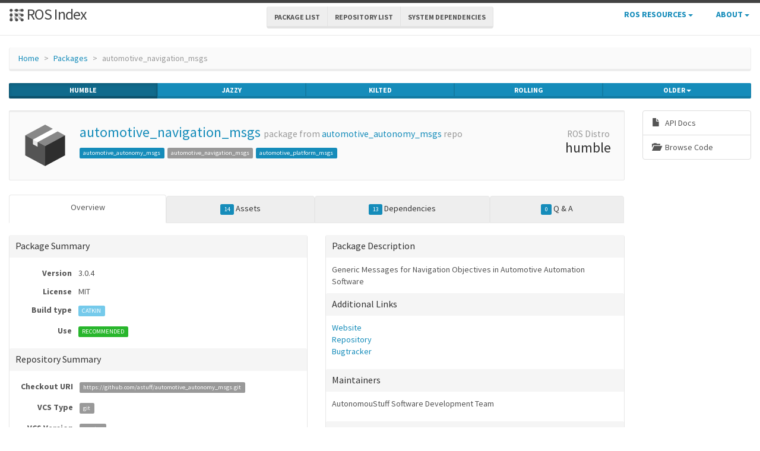

--- FILE ---
content_type: text/html; charset=utf-8
request_url: https://index.ros.org/p/automotive_navigation_msgs/
body_size: 22314
content:
<!DOCTYPE html>
<html lang="en-US">

  <head>
    <meta charset="utf-8">
    <meta name="viewport" content="width=device-width initial-scale=1" />
    <meta http-equiv="X-UA-Compatible" content="IE=edge">

    <title>automotive_navigation_msgs - ROS Package Overview</title>
    <meta name="description" content="a community-maintained index of robotics software
">

    
    <link rel="canonical" href="https://index.ros.org/p/automotive_navigation_msgs/">
    
    
    <link rel="icon" sizes="any" type="image/svg+xml" href="/assets/rosindex_logo.svg">

    

    <link rel="stylesheet" type="text/css" href="/bootstrap/css/bootstrap.min.css"/>
    <link rel="stylesheet" href="/css/main.css">
    

    

    <script type="text/javascript" src=/js/jquery.js></script>
    <script src=/bootstrap/js/bootstrap.min.js type="text/javascript"></script>
    <script src=/js/jquery-cookie.js type="text/javascript"></script>
    
<!-- Google tag (gtag.js) -->
<script async src="https://www.googletagmanager.com/gtag/js?id=G-EVD5Z6G6NH"></script>
<script>
  window.dataLayer = window.dataLayer || [];
  function gtag(){dataLayer.push(arguments);}
  gtag('js', new Date());

  gtag('config', 'G-EVD5Z6G6NH');
</script>

    <script type="text/javascript" src=/js/toc.js></script>
    <script src=/js/distro_switch.js></script>
  </head>

  <body >

    <header class="site-header">

  <div class="wrapper">
    <div class="container-fluid" style="margin-bottom: 10px">
      <div class="row">
        <!-- title -->
        <div class="col-xs-3" style="white-space:nowrap">
          <a class="site-title" href="/">
            <img src="/assets/rosindex_logo.svg" width="26" height="26" alt="ROS index logo" style="padding-bottom: 3px"/>
            ROS Index</a>
        </div>
        <!-- main internal links -->
        <div class="col-xs-6 text-center" style="padding:0px">
          <div class="btn-group hidden-xs" role="group" aria-label="..." style="padding: 6px">
            <div class="btn-group" role="group">
              <a href="/?search_packages=true" class="btn btn-default" role="button">Package List</a>
            </div>
            <div class="btn-group" role="group">
              <a href="/?search_repos=true" class="btn btn-default" role="button">Repository List</a>
            </div>
            <div class="btn-group" role="group">
              <a href="/search_deps" class="btn btn-default" role="button">System Dependencies</a>
            </div>
          </div>
          <div class="hidden-lg hidden-md hidden-sm">
            <button id="hLabel" class="btn btn-link dropdown-toggle" type="button" data-toggle="dropdown" aria-haspopup="true" aria-expanded="false">
              Lists <span class="caret"></span>
            </button>
            <ul class="dropdown-menu" aria-labelledby="hLabel">
              <li><a href="/?search_packages=true">Package List</a></li>
              <li><a href="/?search_repos=true">Repository List</a></li>
              <li><a href="/search_deps">System Dependencies</a></li>
            </ul>
          </div>
        </div>
        <!-- additional links -->
        <div class="col-xs-3 text-right" style="white-space:nowrap; padding:0px">
          <ul class="list-inline" style="margin-bottom:0px;">
            <li class="dropdown hidden-xs hidden-sm">
              <button id="rLabel" class="btn btn-link" type="button" data-toggle="dropdown" aria-haspopup="true" aria-expanded="false">
                ROS Resources <span class="caret"></span>
              </button>
              <ul class="dropdown-menu" role="menu" aria-labelledby="rLabel">
                <li><a href="http://docs.ros.org/">Documentation</a></li>
                <li><a href="https://docs.ros.org/en/rolling/Contact.html#support">Support</a></li>
                <li><a href="http://discourse.ros.org/">Discussion Forum</a></li>
                <li><a href="http://status.ros.org/">Service Status</a></li>
                <li><a href="https://robotics.stackexchange.com/questions/tagged/ros">ros @ Robotics Stack Exchange</a></li>
                <li><a href="https://docs.ros.org/en/ros2_packages/">Package API</a></li>
              </ul>
            </li>
            <li class="dropdown hidden-xs hidden-sm">
              <button id="aLabel" class="btn btn-link" type="button" data-toggle="dropdown" aria-haspopup="true" aria-expanded="false">
                About <span class="caret"></span>
              </button>
              <ul class="dropdown-menu dropdown-menu-right" role="menu" aria-labelledby="aLabel">
                <li><a href="/about">About </a></li>
                <li><a href="/contribute">Contribute</a></li>
                <li><a href="/help">Help</a></li>
                <li><a href="/stats">Stats</a></li>
              </ul>
            </li>
            <li class="dropdown hidden-md hidden-lg">
              <button id="qLabel" class="btn btn-link" type="button"
                      data-toggle="dropdown" aria-haspopup="true" aria-expanded="false">
                Resources <span class="caret"></span>
              </button>
              <ul class="dropdown-menu dropdown-menu-right" role="menu" aria-labelledby="qLabel">
                <li><a href="/about">About </a></li>
                <li><a href="/contribute">Contribute</a></li>
                <li><a href="/help">Help</a></li>
                <li><a href="/stats">Stats</a></li>
                <hr style="margin:7px" />
                <li><a href="http://docs.ros.org/">Documentation</a></li>
                <li><a href="https://docs.ros.org/en/rolling/Contact.html#support"">Support</a></li>
                <li><a href="http://discourse.ros.org/">Discussion Forum</a></li>
                <li><a href="http://status.ros.org/">Service Status</a></li>
                <li><a href="https://robotics.stackexchange.com/questions/tagged/ros">ros @ Robotics Stack Exchange</a></li>
                <li><a href="https://docs.ros.org/en/ros2_packages/">Package API</a></li>
              </ul>
            </li>
          </ul>
        </div>
      </div>
    </div>
  </div>
</header>


    <div class="page-content" >
      <div class="wrapper" >
        <div class="container-fluid" style="margin-top: 20px">
  <div class="container-fluid">
    <div class="row">
      <ol class="breadcrumb">
        <li><a href="/">Home</a></li>
        <li><a href="/?search_packages=true">Packages</a></li>
        <li class="active">automotive_navigation_msgs</li>
      </ol>
    </div>
    <div class="row">
      

<div id="distro-switch" class="btn-group btn-group-justified" data-toggle="buttons">
  
    <label id="humble-option" class="distro-button btn btn-xs btn-primary" href="#humble" data="humble">
      <input type="radio" name="options" id="humble-radio" autocomplete="off"> humble
    </label>
  
    <label id="jazzy-option" class="distro-button btn btn-xs btn-primary" href="#jazzy" data="jazzy">
      <input type="radio" name="options" id="jazzy-radio" autocomplete="off"> jazzy
    </label>
  
    <label id="kilted-option" class="distro-button btn btn-xs btn-primary" href="#kilted" data="kilted">
      <input type="radio" name="options" id="kilted-radio" autocomplete="off"> kilted
    </label>
  
    <label id="rolling-option" class="distro-button btn btn-xs btn-primary" href="#rolling" data="rolling">
      <input type="radio" name="options" id="rolling-radio" autocomplete="off"> rolling
    </label>
  

  <!-- Older distros -->
  <div class="btn-group dropdown">
    <label type="button" class="btn btn-xs dropdown-toggle btn-primary" data-toggle="dropdown" id="older-distro-button">
        <input type="radio" name="options" autocomplete="off">
      <span id="older-label">Older</span>
      <span class="caret"></span>
    </label>
    <ul class="dropdown-menu" role="menu">
      
        <li data="ardent" id="ardent-option" class="disabled older-distro-option"  href="#ardent">
          <a href="#ardent" data="ardent" id="ardent-button">ardent</a>
        </li>
      
        <li data="bouncy" id="bouncy-option" class="disabled older-distro-option"  href="#bouncy">
          <a href="#bouncy" data="bouncy" id="bouncy-button">bouncy</a>
        </li>
      
        <li data="crystal" id="crystal-option" class="disabled older-distro-option"  href="#crystal">
          <a href="#crystal" data="crystal" id="crystal-button">crystal</a>
        </li>
      
        <li data="eloquent" id="eloquent-option" class=" older-distro-option"  href="#eloquent">
          <a href="#eloquent" data="eloquent" id="eloquent-button">eloquent</a>
        </li>
      
        <li data="dashing" id="dashing-option" class=" older-distro-option"  href="#dashing">
          <a href="#dashing" data="dashing" id="dashing-button">dashing</a>
        </li>
      
        <li data="galactic" id="galactic-option" class=" older-distro-option"  href="#galactic">
          <a href="#galactic" data="galactic" id="galactic-button">galactic</a>
        </li>
      
        <li data="foxy" id="foxy-option" class=" older-distro-option"  href="#foxy">
          <a href="#foxy" data="foxy" id="foxy-button">foxy</a>
        </li>
      
        <li data="iron" id="iron-option" class=" older-distro-option"  href="#iron">
          <a href="#iron" data="iron" id="iron-button">iron</a>
        </li>
      
        <li data="lunar" id="lunar-option" class=" older-distro-option"  href="#lunar">
          <a href="#lunar" data="lunar" id="lunar-button">lunar</a>
        </li>
      
        <li data="jade" id="jade-option" class="disabled older-distro-option"  href="#jade">
          <a href="#jade" data="jade" id="jade-button">jade</a>
        </li>
      
        <li data="indigo" id="indigo-option" class=" older-distro-option"  href="#indigo">
          <a href="#indigo" data="indigo" id="indigo-button">indigo</a>
        </li>
      
        <li data="hydro" id="hydro-option" class="disabled older-distro-option"  href="#hydro">
          <a href="#hydro" data="hydro" id="hydro-button">hydro</a>
        </li>
      
        <li data="kinetic" id="kinetic-option" class=" older-distro-option"  href="#kinetic">
          <a href="#kinetic" data="kinetic" id="kinetic-button">kinetic</a>
        </li>
      
        <li data="melodic" id="melodic-option" class=" older-distro-option"  href="#melodic">
          <a href="#melodic" data="melodic" id="melodic-button">melodic</a>
        </li>
      
        <li data="noetic" id="noetic-option" class=" older-distro-option"  href="#noetic">
          <a href="#noetic" data="noetic" id="noetic-button">noetic</a>
        </li>
      
    </ul>
  </div>
</div>

    </div>
    <div class="row">
      &nbsp;
    </div>
  </div>
</div>



  <div class="distro distro-humble">
    <div class="container-fluid">
      
        
      
      
      

      <div class="row">
        <div class="col-md-10">
          

<div class="well well-sm">
  <table class="table">
    <tr>
      <td width="100px" class="text-center">
        <img style="width: 80px; height: 80px" src="/assets/package.png"  alt="Package symbol">
      </td>
      <td>
        <h3 style="margin-top: 5px">
          <a style="text-decoration:none" href="/p/automotive_navigation_msgs/">automotive_navigation_msgs</a> <small>package from <a style="text-decoration:none" href="/r/automotive_autonomy_msgs/">automotive_autonomy_msgs</a> repo</small>
        </h3>
          
            
            
              <a class="label label-primary pkg-label" href="/p/automotive_autonomy_msgs/">automotive_autonomy_msgs</a>
            
          
            
            
              <span class="label label-default pkg-label">automotive_navigation_msgs</span>
            
          
            
            
              <a class="label label-primary pkg-label" href="/p/automotive_platform_msgs/">automotive_platform_msgs</a>
            
          
      </td>
      <td width="100px" class="text-center">
        <h3 style="margin-top: 5px"><small> ROS Distro</small><br>humble</h3>
      </td>
    </tr>
  </table>
</div>

          <div class="visible-xs visible-sm">
            
            
            



<div class="list-group list-group-sm list-group-horizontal list-group-justified">
  <a class="list-group-item text-center"
     target="_blank"
     href="http://docs.ros.org/en/humble/p/automotive_navigation_msgs"
     title="View API documentation on docs.ros.org"
     >
       <span style="margin-right: 5px;" class="glyphicon glyphicon-file"></span>
       <br>
       API Docs
  </a>
  <a class="list-group-item text-center"
     target="_blank"
     href="https://github.com/astuff/automotive_autonomy_msgs/tree/master/automotive_navigation_msgs"
     title="View source code on repository">
       <span class="glyphicon glyphicon-folder-open" style="margin-right:5px;"></span>
       <br>
       Browse Code
  </a>




  
  

  

  
</div>

          </div>
          



<ul class="nav nav-tabs nav-justified" id="humble-tabs" style="margin-bottom:20px">
  <li class="better-tabs active">
    <a href="#humble-overview" data-toggle="tab">Overview</a>
  </li>
  <li class="better-tabs">
    
    
    
    
    
    <a href="#humble-assets" data-toggle="tab"><span class="label label-primary">14</span> Assets</a>
  </li>
  <li class="better-tabs">
    
    
    
    
    <a href="#humble-deps" data-toggle="tab"><span class="label label-primary">13</span> Dependencies</a>
  </li>
  <li class="better-tabs">
    <a href="#humble-questions" data-toggle="tab"><span id="humble-questions-count" class="label label-primary">0</span> Q & A</a>
  </li>
</ul>

<div class="tab-content">
  <div class="tab-pane active" id="humble-overview">
    
    <div class="row">
      <div class="col-xs-12 col-sm-6 col-md-6 col-lg-6">
        <div class="panel panel-default">
          <div class="panel-heading"><h4 class="panel-title">Package Summary</h4></div>
          <div class="panel-body">
            <table class="table table-condensed">
              <tr>
                <td style="width:100px;" class="text-right"><strong>Version</strong></td>
                <td>3.0.4</td>
              </tr>
              <tr>
                <td class="text-right"><strong>License</strong></td>
                <td>MIT</td>
              </tr>
              <tr>
                <td class="text-right"><strong>Build type</strong></td>
                <td>
                  
                    <span class="label label-info">
                  
                    CATKIN</span>
                </td>
              </tr>
              <tr>
                <td class="text-right"><strong>Use</strong></td>
                <td>
                
                  <span class="label label-success">RECOMMENDED</span>
                
                </td>
              </tr>
            </table>
          </div>
          <div class="panel-heading"><h3 class="panel-title">Repository Summary</h3></div>
          <div class="panel-body">
            
            
            
  <table class="table table-condensed">
    <tr>
      <td style="width:100px;" class="text-right"><b>Checkout URI</b></td>
      <td><a class="label label-default" href="https://github.com/astuff/automotive_autonomy_msgs.git">https://github.com/astuff/automotive_autonomy_msgs.git</a></td>
    </tr>
    <tr>
      <td class="text-right"><b>VCS Type</b></td>
      <td><span class="label label-default">git</span></td>
    </tr>
    <tr>
      <td class="text-right"><b>VCS Version</b></td>
      <td><span class="label label-default">master</span></td>
    </tr>
    <tr>
      <td style="white-space: nowrap;" class="text-right"><b>Last Updated</b></div>
      <td>
        
          <span class="label label-default"><span class="glyphicon glyphicon-time"></span> 2021-08-25
        </span>
      </td>
    </tr>
    <tr>
      <td class="text-right"><b>Dev Status</b></td>
      <td>
        
          
            <span class="label label-primary">
          
          MAINTAINED
        </span>
      </td>
    </tr>
    <tr>
      <td class="text-right"><b>Released</b></td>
      <td>
        
          <span class="label label-primary"><span class="glyphicon glyphicon-flash"></span> RELEASED
        </span>
      </td>
    </tr>
    <tr>
      <td class="text-right"><b>Contributing</b></td>
      <td>
        <a class="label label-primary" href="/r/automotive_autonomy_msgs/#humble-contribute-lists-help-wanted">
          Help Wanted (<span class="contribute-lists-help-wanted-count">-</span>)
        </a>
        <br>
        <a class="label label-primary" href="/r/automotive_autonomy_msgs/#humble-contribute-lists-good-first-issue">
          Good First Issues (<span class="contribute-lists-good-first-issue-count">-</span>)
        </a>
        <br>
        <a class="label label-primary" href="/r/automotive_autonomy_msgs/#humble-contribute-lists-pull-requests">
          Pull Requests to Review (<span class="contribute-lists-pull-requests-count">-</span>)
        </a>
      </td>
    </tr>
  </table>

          </div>
        </div>
      </div>
      <div class="col-xs-12 col-sm-6 col-md-6 col-lg-6">
        <div class="panel panel-default">
          <div class="panel-heading"><h3 class="panel-title">Package Description</h3></div>
          <div class="panel-body">
            Generic Messages for Navigation Objectives in Automotive Automation Software
          </div>
          
          
          <div class="panel-heading"><h4 class="panel-title">Additional Links</h4></div>
          <div class="panel-body">
            <ul class="list-unstyled">
              
                <li><a href="http://github.com/astuff/automotive_navigation_msgs">Website</a></li>
              
                <li><a href="https://github.com/astuff/automotive_autonomy_msgs">Repository</a></li>
              
                <li><a href="https://github.com/astuff/automotive_autonomy_msgs/issues">Bugtracker</a></li>
              
            </ul>
          </div>
          
          <div class="panel-heading"><h4 class="panel-title">Maintainers</h4></div>
          <div class="panel-body">
            
            
              <ul class="list-unstyled">
                
                  <li>AutonomouStuff Software Development Team</li>
                
              </ul>
            
          </div>
          <div class="panel-heading"><h4 class="panel-title">Authors</h4></div>
          <div class="panel-body">
            
            
              <ul class="list-unstyled">
                
                  <li>Daniel Stanek</li>
                
                  <li>Joshua Whitley</li>
                
              </ul>
            
          </div>
        </div>
      </div>
    </div>
    
      <div class="row">
        <div class="col-xs-12">
          <div class="panel panel-default">
            <div class="panel-heading"><span class="glyphicon glyphicon-file"></span> README </div>
            <div class="panel-body">
            <em>No README found.</em>
             <em><a href="/r/automotive_autonomy_msgs/#humble">See repository README.</a></em>
            
            </div>
          </div>
        </div>
      </div>
    
    <div class="row">
      <div class="col-xs-12">
        <div class="panel panel-default">
          <div class="panel-heading"><span class="glyphicon glyphicon-list"></span> CHANGELOG</div>
          <div class="panel-body">
            
              <div class="rendered-markdown">
<h1 id="changelog-for-package-automotive_navigation_msgs">Changelog for package automotive_navigation_msgs</h1>

<h2 id="304-2020-10-21">3.0.4 (2020-10-21)</h2>

<ul>
  <li>Change VelocityAccel comment from lateral to longitudinal, also
remove trailing whitespace from all messages
(<a href="https://github.com/astuff/automotive_autonomy_msgs/issues/23">#23</a>)</li>
  <li>Fix package.xml website URL
(<a href="https://github.com/astuff/automotive_autonomy_msgs/issues/19">#19</a>)</li>
  <li>Contributors: Jacob Perron, icolwell-as</li>
</ul>

<h2 id="303-2019-12-31">3.0.3 (2019-12-31)</h2>

<ul>
  <li>Add find_package for ros_environment.</li>
  <li>Contributors: Joshua Whitley</li>
</ul>

<h2 id="302-2019-12-19">3.0.2 (2019-12-19)</h2>

<ul>
  <li>Adding missing dependency on ros_environment.</li>
  <li>Contributors: Joshua Whitley</li>
</ul>

<h2 id="301-2019-12-12">3.0.1 (2019-12-12)</h2>

<ul>
  <li>Merge pull request
<a href="https://github.com/astuff/automotive_autonomy_msgs/issues/15">#15</a>
from astuff/maint/ros1_ros2_hybrid ROS1/ROS2 Hybrid Packages</li>
  <li>Adding migration rules.</li>
  <li>Fixing XML linting errors.</li>
  <li>Making all messages ROS2-compliant.</li>
  <li>Hybridizing all packages.</li>
  <li>Contributors: Joshua Whitley</li>
</ul>

<h2 id="203-2018-12-07">2.0.3 (2018-12-07)</h2>

<ul>
  <li>Merge pull request
<a href="https://github.com/astuff/automotive_autonomy_msgs/issues/13">#13</a>
from astuff/maint/add_urls</li>
  <li>Adding URLs to package.xml files.</li>
  <li>Contributors: Joshua Whitley, Rinda Gunjala</li>
</ul>

<h2 id="202-2018-08-08">2.0.2 (2018-08-08)</h2>

<ul>
  <li>Reorganized messages into renamed packages.</li>
  <li>Changed package name from module_comm_msgs to
automotive_navigation_msgs.</li>
  <li>add RouteArray message to handle roads with more than one lane</li>
  <li>Fixing license in package.xml.</li>
  <li>Add ACC max distance in meters so that it can be displayed on
shuttle GUI instead of just the 0 to 100% value on the existing
highway autopilot GUI</li>
  <li>Add more lane styles to lane boundary message to support double
lines</li>
  <li>Add lane boundary messages</li>
  <li>Add new message for velocity and acceleration that includes a
calculated covariance</li>
  <li>Add Direction message from marti_localization_msgs</li>
  <li>Add ROS service to request map images</li>
  <li>Updating package.xml to format 2.</li>
  <li>Standardizing package.xml files.</li>
  <li>Version bump and minor formatting clean-up.</li>
  <li>Adding headers to some files that were missing them.</li>
  <li>Moving VelocityAccel to module_comm_msgs.</li>
  <li>Major package reorganization. See README for new package
definitions.</li>
  <li>Contributors: Daniel Stanek, Joshua Whitley</li>
</ul>
</div>
            
          </div>
        </div>
      </div>
    </div>
  </div>

  <div class="tab-pane" id="humble-deps">
    <div class="row">
      <div class="col-sm-6">
        <div class="panel panel-default">
          <div class="panel-heading">
            <h3 class="panel-title">Package Dependencies</h3>
          </div>
          <div class="panel-body">
            
              <table class="table table-condensed table-striped">
                <thead>
                  <th class="text-center">Deps</th>
                  <th style="width: 100%">Name</th>
                </thead>
                <tbody>
                  
                    
                    
                      <tr>
                        <td class="text-center">
                          
                          <a href="/p/message_generation/#humble-deps" class="endoftree">
                            <span class="glyphicon glyphicon-arrow-left" title="Package dependencies"></span>
                          </a>
                        </td>
                        <td><a href="/p/message_generation/#humble">message_generation  </a></td>
                      </tr>
                    
                  
                    
                    
                      <tr>
                        <td class="text-center">
                          
                          <a href="/p/rosidl_default_generators/#humble-deps" >
                            <span class="glyphicon glyphicon-arrow-left" title="Package dependencies"></span>
                          </a>
                        </td>
                        <td><a href="/p/rosidl_default_generators/#humble">rosidl_default_generators  </a></td>
                      </tr>
                    
                  
                    
                    
                      <tr>
                        <td class="text-center">
                          
                          <a href="/p/ros_environment/#humble-deps" >
                            <span class="glyphicon glyphicon-arrow-left" title="Package dependencies"></span>
                          </a>
                        </td>
                        <td><a href="/p/ros_environment/#humble">ros_environment  </a></td>
                      </tr>
                    
                  
                    
                    
                      <tr>
                        <td class="text-center">
                          
                          <a href="/p/catkin/#humble-deps" class="endoftree">
                            <span class="glyphicon glyphicon-arrow-left" title="Package dependencies"></span>
                          </a>
                        </td>
                        <td><a href="/p/catkin/#humble">catkin  </a></td>
                      </tr>
                    
                  
                    
                    
                      <tr>
                        <td class="text-center">
                          
                          <a href="/p/ament_cmake/#humble-deps" >
                            <span class="glyphicon glyphicon-arrow-left" title="Package dependencies"></span>
                          </a>
                        </td>
                        <td><a href="/p/ament_cmake/#humble">ament_cmake  </a></td>
                      </tr>
                    
                  
                    
                    
                      <tr>
                        <td class="text-center">
                          
                          <a href="/p/message_runtime/#humble-deps" class="endoftree">
                            <span class="glyphicon glyphicon-arrow-left" title="Package dependencies"></span>
                          </a>
                        </td>
                        <td><a href="/p/message_runtime/#humble">message_runtime  </a></td>
                      </tr>
                    
                  
                    
                    
                      <tr>
                        <td class="text-center">
                          
                          <a href="/p/rosidl_default_runtime/#humble-deps" >
                            <span class="glyphicon glyphicon-arrow-left" title="Package dependencies"></span>
                          </a>
                        </td>
                        <td><a href="/p/rosidl_default_runtime/#humble">rosidl_default_runtime  </a></td>
                      </tr>
                    
                  
                    
                    
                      <tr>
                        <td class="text-center">
                          
                          <a href="/p/ament_lint_auto/#humble-deps" >
                            <span class="glyphicon glyphicon-arrow-left" title="Package dependencies"></span>
                          </a>
                        </td>
                        <td><a href="/p/ament_lint_auto/#humble">ament_lint_auto  </a></td>
                      </tr>
                    
                  
                    
                    
                      <tr>
                        <td class="text-center">
                          
                          <a href="/p/ament_lint_common/#humble-deps" >
                            <span class="glyphicon glyphicon-arrow-left" title="Package dependencies"></span>
                          </a>
                        </td>
                        <td><a href="/p/ament_lint_common/#humble">ament_lint_common  </a></td>
                      </tr>
                    
                  
                    
                    
                      <tr>
                        <td class="text-center">
                          
                          <a href="/p/rosbag_migration_rule/#humble-deps" class="endoftree">
                            <span class="glyphicon glyphicon-arrow-left" title="Package dependencies"></span>
                          </a>
                        </td>
                        <td><a href="/p/rosbag_migration_rule/#humble">rosbag_migration_rule  </a></td>
                      </tr>
                    
                  
                    
                    
                      <tr>
                        <td class="text-center">
                          
                          <a href="/p/builtin_interfaces/#humble-deps" >
                            <span class="glyphicon glyphicon-arrow-left" title="Package dependencies"></span>
                          </a>
                        </td>
                        <td><a href="/p/builtin_interfaces/#humble">builtin_interfaces  </a></td>
                      </tr>
                    
                  
                    
                    
                      <tr>
                        <td class="text-center">
                          
                          <a href="/p/geometry_msgs/#humble-deps" >
                            <span class="glyphicon glyphicon-arrow-left" title="Package dependencies"></span>
                          </a>
                        </td>
                        <td><a href="/p/geometry_msgs/#humble">geometry_msgs  </a></td>
                      </tr>
                    
                  
                    
                    
                      <tr>
                        <td class="text-center">
                          
                          <a href="/p/std_msgs/#humble-deps" >
                            <span class="glyphicon glyphicon-arrow-left" title="Package dependencies"></span>
                          </a>
                        </td>
                        <td><a href="/p/std_msgs/#humble">std_msgs  </a></td>
                      </tr>
                    
                  
                </tbody>
              </table>
            
          </div>
          <div class="panel-heading">
            <h3 class="panel-title">System Dependencies</h3>
          </div>
          <div class="panel-body">
            
              <em>No direct system dependencies.</em>
            
          </div>
        </div>
      </div>

      <div class="col-sm-6">
        <div class="panel panel-default">
          <div class="panel-heading">
            <h3 class="panel-title">Dependant Packages</h3>
          </div>
          <div class="panel-body">
            
              <table class="table table-condensed table-striped">
                <thead>
                  <th>Name</th>
                  <th class="text-center">Deps</th>
                </thead>
                <tbody>
                  
                    
                    
                    <tr>
                      <td><a href="/p/automotive_autonomy_msgs/#humble">automotive_autonomy_msgs</a></td>
                      <td class="text-center">
                        
                        <a href="/p/automotive_autonomy_msgs/#humble-deps" class="endoftree">
                          <span class="glyphicon glyphicon-arrow-right"></span>
                        </a>
                      </td>
                    </tr>
                    
                  
                </tbody>
              </table>
            
          </div>
        </div>
      </div>
    </div>
  </div>

  <div class="tab-pane" id="humble-assets">
    <div class="panel panel-default">
      <div class="panel-heading">
        <h3 class="panel-title">Launch files</h3>
      </div>
      <div class="panel-body">
        
          <em>No launch files found</em>
        
      </div>
    </div>

    <div class="panel panel-default">
      <div class="panel-heading">
        <h3 class="panel-title">Messages</h3>
      </div>
      <div class="panel-body">
        
          <ul>
            
              <li><a href="https://github.com/astuff/automotive_autonomy_msgs/tree/master/automotive_navigation_msgs/msg/CommandWithHandshake.msg" target="_blank">msg/CommandWithHandshake.msg</a></li>
            
              <li><a href="https://github.com/astuff/automotive_autonomy_msgs/tree/master/automotive_navigation_msgs/msg/DesiredDestination.msg" target="_blank">msg/DesiredDestination.msg</a></li>
            
              <li><a href="https://github.com/astuff/automotive_autonomy_msgs/tree/master/automotive_navigation_msgs/msg/Direction.msg" target="_blank">msg/Direction.msg</a></li>
            
              <li><a href="https://github.com/astuff/automotive_autonomy_msgs/tree/master/automotive_navigation_msgs/msg/DistanceToDestination.msg" target="_blank">msg/DistanceToDestination.msg</a></li>
            
              <li><a href="https://github.com/astuff/automotive_autonomy_msgs/tree/master/automotive_navigation_msgs/msg/LaneBoundary.msg" target="_blank">msg/LaneBoundary.msg</a></li>
            
              <li><a href="https://github.com/astuff/automotive_autonomy_msgs/tree/master/automotive_navigation_msgs/msg/LaneBoundaryArray.msg" target="_blank">msg/LaneBoundaryArray.msg</a></li>
            
              <li><a href="https://github.com/astuff/automotive_autonomy_msgs/tree/master/automotive_navigation_msgs/msg/ModuleState.msg" target="_blank">msg/ModuleState.msg</a></li>
            
              <li><a href="https://github.com/astuff/automotive_autonomy_msgs/tree/master/automotive_navigation_msgs/msg/PointOfInterest.msg" target="_blank">msg/PointOfInterest.msg</a></li>
            
              <li><a href="https://github.com/astuff/automotive_autonomy_msgs/tree/master/automotive_navigation_msgs/msg/PointOfInterestArray.msg" target="_blank">msg/PointOfInterestArray.msg</a></li>
            
              <li><a href="https://github.com/astuff/automotive_autonomy_msgs/tree/master/automotive_navigation_msgs/msg/PointOfInterestRequest.msg" target="_blank">msg/PointOfInterestRequest.msg</a></li>
            
              <li><a href="https://github.com/astuff/automotive_autonomy_msgs/tree/master/automotive_navigation_msgs/msg/PointOfInterestResponse.msg" target="_blank">msg/PointOfInterestResponse.msg</a></li>
            
              <li><a href="https://github.com/astuff/automotive_autonomy_msgs/tree/master/automotive_navigation_msgs/msg/PointOfInterestStatus.msg" target="_blank">msg/PointOfInterestStatus.msg</a></li>
            
              <li><a href="https://github.com/astuff/automotive_autonomy_msgs/tree/master/automotive_navigation_msgs/msg/RoadNetworkBoundaries.msg" target="_blank">msg/RoadNetworkBoundaries.msg</a></li>
            
          </ul>
        
      </div>
    </div>

    <div class="panel panel-default">
      <div class="panel-heading">
        <h3 class="panel-title">Services</h3>
      </div>
      <div class="panel-body">
        
          <ul>
            
              <li><a href="https://github.com/astuff/automotive_autonomy_msgs/tree/master/automotive_navigation_msgs/srv/GetImageForMapTile.srv" target="_blank">srv/GetImageForMapTile.srv</a></li>
            
          </ul>
        
      </div>
    </div>

    <div class="panel panel-default">
      <div class="panel-heading">
        <h3 class="panel-title">Plugins</h3>
      </div>
      <div class="panel-body">
        
          <em>No plugins found.</em>
        
      </div>
    </div>
  </div>

  <div class="tab-pane" id="humble-questions">
    <div class="panel panel-default">
      <div class="panel-heading">
        <h3 class="panel-title">Recent questions tagged <kbd>automotive_navigation_msgs</kbd> at <strong><a href="https://robotics.stackexchange.com/" target="_blank">Robotics Stack Exchange</a></strong></h3>      </div>
      <div id="humble-question-list" class="panel-body" style="display: none;"></div>
      <div id="humble-no-question-list" class="panel-body" style="display: none;">
        <p>No questions yet, <a href="https://robotics.stackexchange.com/questions/tagged/automotive_navigation_msgs+humble">you can ask one on Robotics Stack Exchange</a>.</p>
      </div>
      <div id="humble-get-question-fail" class="panel-body alert alert-warning" style="display: none;">
        <p>Failed to get question list, <a href="https://github.com/ros-infrastructure/rosindex/issues/new" target="_blank" class="alert-link">you can ticket an issue on the github issue tracker</a>.</p>
      </div>
    </div>
  </div>
</div>


<script type="text/javascript">
jQuery(function() {
    // Update the count on the links to the contribution suggestions
    updateContributionSuggestionsCountOnPackage('https://github.com/astuff/automotive_autonomy_msgs.git');
});
</script>

        </div>
        <div class="col-md-2 hidden-xs hidden-sm">
          
          
          



<div class="list-group list-group-sm ">
  <a class="list-group-item"
     target="_blank"
     href="http://docs.ros.org/en/humble/p/automotive_navigation_msgs"
     title="View API documentation on docs.ros.org"
     >
       <span style="margin-right: 5px;" class="glyphicon glyphicon-file"></span>
       
       API Docs
  </a>
  <a class="list-group-item"
     target="_blank"
     href="https://github.com/astuff/automotive_autonomy_msgs/tree/master/automotive_navigation_msgs"
     title="View source code on repository">
       <span class="glyphicon glyphicon-folder-open" style="margin-right:5px;"></span>
       
       Browse Code
  </a>




  
  

  

  
</div>

        </div>
      </div>
    </div>
  </div>

  <div class="distro distro-jazzy">
    <div class="container-fluid">
      
        
      
      
      

      <div class="row">
        <div class="col-md-10">
          

<div class="well well-sm">
  <table class="table">
    <tr>
      <td width="100px" class="text-center">
        <img style="width: 80px; height: 80px" src="/assets/package.png"  alt="Package symbol">
      </td>
      <td>
        <h3 style="margin-top: 5px">
          <a style="text-decoration:none" href="/p/automotive_navigation_msgs/">automotive_navigation_msgs</a> <small>package from <a style="text-decoration:none" href="/r/automotive_autonomy_msgs/">automotive_autonomy_msgs</a> repo</small>
        </h3>
          
            
            
              <a class="label label-primary pkg-label" href="/p/automotive_autonomy_msgs/">automotive_autonomy_msgs</a>
            
          
            
            
              <span class="label label-default pkg-label">automotive_navigation_msgs</span>
            
          
            
            
              <a class="label label-primary pkg-label" href="/p/automotive_platform_msgs/">automotive_platform_msgs</a>
            
          
      </td>
      <td width="100px" class="text-center">
        <h3 style="margin-top: 5px"><small> ROS Distro</small><br>jazzy</h3>
      </td>
    </tr>
  </table>
</div>

          <div class="visible-xs visible-sm">
            
            
            



<div class="list-group list-group-sm list-group-horizontal list-group-justified">
  <a class="list-group-item text-center"
     target="_blank"
     href="http://docs.ros.org/en/jazzy/p/automotive_navigation_msgs"
     title="View API documentation on docs.ros.org"
     >
       <span style="margin-right: 5px;" class="glyphicon glyphicon-file"></span>
       <br>
       API Docs
  </a>
  <a class="list-group-item text-center"
     target="_blank"
     href="https://github.com/astuff/automotive_autonomy_msgs/tree/master/automotive_navigation_msgs"
     title="View source code on repository">
       <span class="glyphicon glyphicon-folder-open" style="margin-right:5px;"></span>
       <br>
       Browse Code
  </a>




  
  

  

  
</div>

          </div>
          



<ul class="nav nav-tabs nav-justified" id="jazzy-tabs" style="margin-bottom:20px">
  <li class="better-tabs active">
    <a href="#jazzy-overview" data-toggle="tab">Overview</a>
  </li>
  <li class="better-tabs">
    
    
    
    
    
    <a href="#jazzy-assets" data-toggle="tab"><span class="label label-primary">14</span> Assets</a>
  </li>
  <li class="better-tabs">
    
    
    
    
    <a href="#jazzy-deps" data-toggle="tab"><span class="label label-primary">13</span> Dependencies</a>
  </li>
  <li class="better-tabs">
    <a href="#jazzy-questions" data-toggle="tab"><span id="jazzy-questions-count" class="label label-primary">0</span> Q & A</a>
  </li>
</ul>

<div class="tab-content">
  <div class="tab-pane active" id="jazzy-overview">
    
    <div class="row">
      <div class="col-xs-12 col-sm-6 col-md-6 col-lg-6">
        <div class="panel panel-default">
          <div class="panel-heading"><h4 class="panel-title">Package Summary</h4></div>
          <div class="panel-body">
            <table class="table table-condensed">
              <tr>
                <td style="width:100px;" class="text-right"><strong>Version</strong></td>
                <td>3.0.4</td>
              </tr>
              <tr>
                <td class="text-right"><strong>License</strong></td>
                <td>MIT</td>
              </tr>
              <tr>
                <td class="text-right"><strong>Build type</strong></td>
                <td>
                  
                    <span class="label label-info">
                  
                    CATKIN</span>
                </td>
              </tr>
              <tr>
                <td class="text-right"><strong>Use</strong></td>
                <td>
                
                  <span class="label label-success">RECOMMENDED</span>
                
                </td>
              </tr>
            </table>
          </div>
          <div class="panel-heading"><h3 class="panel-title">Repository Summary</h3></div>
          <div class="panel-body">
            
            
            
  <table class="table table-condensed">
    <tr>
      <td style="width:100px;" class="text-right"><b>Checkout URI</b></td>
      <td><a class="label label-default" href="https://github.com/astuff/automotive_autonomy_msgs.git">https://github.com/astuff/automotive_autonomy_msgs.git</a></td>
    </tr>
    <tr>
      <td class="text-right"><b>VCS Type</b></td>
      <td><span class="label label-default">git</span></td>
    </tr>
    <tr>
      <td class="text-right"><b>VCS Version</b></td>
      <td><span class="label label-default">master</span></td>
    </tr>
    <tr>
      <td style="white-space: nowrap;" class="text-right"><b>Last Updated</b></div>
      <td>
        
          <span class="label label-default"><span class="glyphicon glyphicon-time"></span> 2021-08-25
        </span>
      </td>
    </tr>
    <tr>
      <td class="text-right"><b>Dev Status</b></td>
      <td>
        
          
            <span class="label label-primary">
          
          MAINTAINED
        </span>
      </td>
    </tr>
    <tr>
      <td class="text-right"><b>Released</b></td>
      <td>
        
          <span class="label label-primary"><span class="glyphicon glyphicon-flash"></span> RELEASED
        </span>
      </td>
    </tr>
    <tr>
      <td class="text-right"><b>Contributing</b></td>
      <td>
        <a class="label label-primary" href="/r/automotive_autonomy_msgs/#jazzy-contribute-lists-help-wanted">
          Help Wanted (<span class="contribute-lists-help-wanted-count">-</span>)
        </a>
        <br>
        <a class="label label-primary" href="/r/automotive_autonomy_msgs/#jazzy-contribute-lists-good-first-issue">
          Good First Issues (<span class="contribute-lists-good-first-issue-count">-</span>)
        </a>
        <br>
        <a class="label label-primary" href="/r/automotive_autonomy_msgs/#jazzy-contribute-lists-pull-requests">
          Pull Requests to Review (<span class="contribute-lists-pull-requests-count">-</span>)
        </a>
      </td>
    </tr>
  </table>

          </div>
        </div>
      </div>
      <div class="col-xs-12 col-sm-6 col-md-6 col-lg-6">
        <div class="panel panel-default">
          <div class="panel-heading"><h3 class="panel-title">Package Description</h3></div>
          <div class="panel-body">
            Generic Messages for Navigation Objectives in Automotive Automation Software
          </div>
          
          
          <div class="panel-heading"><h4 class="panel-title">Additional Links</h4></div>
          <div class="panel-body">
            <ul class="list-unstyled">
              
                <li><a href="http://github.com/astuff/automotive_navigation_msgs">Website</a></li>
              
                <li><a href="https://github.com/astuff/automotive_autonomy_msgs">Repository</a></li>
              
                <li><a href="https://github.com/astuff/automotive_autonomy_msgs/issues">Bugtracker</a></li>
              
            </ul>
          </div>
          
          <div class="panel-heading"><h4 class="panel-title">Maintainers</h4></div>
          <div class="panel-body">
            
            
              <ul class="list-unstyled">
                
                  <li>AutonomouStuff Software Development Team</li>
                
              </ul>
            
          </div>
          <div class="panel-heading"><h4 class="panel-title">Authors</h4></div>
          <div class="panel-body">
            
            
              <ul class="list-unstyled">
                
                  <li>Daniel Stanek</li>
                
                  <li>Joshua Whitley</li>
                
              </ul>
            
          </div>
        </div>
      </div>
    </div>
    
      <div class="row">
        <div class="col-xs-12">
          <div class="panel panel-default">
            <div class="panel-heading"><span class="glyphicon glyphicon-file"></span> README </div>
            <div class="panel-body">
            <em>No README found.</em>
             <em><a href="/r/automotive_autonomy_msgs/#jazzy">See repository README.</a></em>
            
            </div>
          </div>
        </div>
      </div>
    
    <div class="row">
      <div class="col-xs-12">
        <div class="panel panel-default">
          <div class="panel-heading"><span class="glyphicon glyphicon-list"></span> CHANGELOG</div>
          <div class="panel-body">
            
              <div class="rendered-markdown">
<h1 id="changelog-for-package-automotive_navigation_msgs">Changelog for package automotive_navigation_msgs</h1>

<h2 id="304-2020-10-21">3.0.4 (2020-10-21)</h2>

<ul>
  <li>Change VelocityAccel comment from lateral to longitudinal, also
remove trailing whitespace from all messages
(<a href="https://github.com/astuff/automotive_autonomy_msgs/issues/23">#23</a>)</li>
  <li>Fix package.xml website URL
(<a href="https://github.com/astuff/automotive_autonomy_msgs/issues/19">#19</a>)</li>
  <li>Contributors: Jacob Perron, icolwell-as</li>
</ul>

<h2 id="303-2019-12-31">3.0.3 (2019-12-31)</h2>

<ul>
  <li>Add find_package for ros_environment.</li>
  <li>Contributors: Joshua Whitley</li>
</ul>

<h2 id="302-2019-12-19">3.0.2 (2019-12-19)</h2>

<ul>
  <li>Adding missing dependency on ros_environment.</li>
  <li>Contributors: Joshua Whitley</li>
</ul>

<h2 id="301-2019-12-12">3.0.1 (2019-12-12)</h2>

<ul>
  <li>Merge pull request
<a href="https://github.com/astuff/automotive_autonomy_msgs/issues/15">#15</a>
from astuff/maint/ros1_ros2_hybrid ROS1/ROS2 Hybrid Packages</li>
  <li>Adding migration rules.</li>
  <li>Fixing XML linting errors.</li>
  <li>Making all messages ROS2-compliant.</li>
  <li>Hybridizing all packages.</li>
  <li>Contributors: Joshua Whitley</li>
</ul>

<h2 id="203-2018-12-07">2.0.3 (2018-12-07)</h2>

<ul>
  <li>Merge pull request
<a href="https://github.com/astuff/automotive_autonomy_msgs/issues/13">#13</a>
from astuff/maint/add_urls</li>
  <li>Adding URLs to package.xml files.</li>
  <li>Contributors: Joshua Whitley, Rinda Gunjala</li>
</ul>

<h2 id="202-2018-08-08">2.0.2 (2018-08-08)</h2>

<ul>
  <li>Reorganized messages into renamed packages.</li>
  <li>Changed package name from module_comm_msgs to
automotive_navigation_msgs.</li>
  <li>add RouteArray message to handle roads with more than one lane</li>
  <li>Fixing license in package.xml.</li>
  <li>Add ACC max distance in meters so that it can be displayed on
shuttle GUI instead of just the 0 to 100% value on the existing
highway autopilot GUI</li>
  <li>Add more lane styles to lane boundary message to support double
lines</li>
  <li>Add lane boundary messages</li>
  <li>Add new message for velocity and acceleration that includes a
calculated covariance</li>
  <li>Add Direction message from marti_localization_msgs</li>
  <li>Add ROS service to request map images</li>
  <li>Updating package.xml to format 2.</li>
  <li>Standardizing package.xml files.</li>
  <li>Version bump and minor formatting clean-up.</li>
  <li>Adding headers to some files that were missing them.</li>
  <li>Moving VelocityAccel to module_comm_msgs.</li>
  <li>Major package reorganization. See README for new package
definitions.</li>
  <li>Contributors: Daniel Stanek, Joshua Whitley</li>
</ul>
</div>
            
          </div>
        </div>
      </div>
    </div>
  </div>

  <div class="tab-pane" id="jazzy-deps">
    <div class="row">
      <div class="col-sm-6">
        <div class="panel panel-default">
          <div class="panel-heading">
            <h3 class="panel-title">Package Dependencies</h3>
          </div>
          <div class="panel-body">
            
              <table class="table table-condensed table-striped">
                <thead>
                  <th class="text-center">Deps</th>
                  <th style="width: 100%">Name</th>
                </thead>
                <tbody>
                  
                    
                    
                      <tr>
                        <td class="text-center">
                          
                          <a href="/p/message_generation/#jazzy-deps" class="endoftree">
                            <span class="glyphicon glyphicon-arrow-left" title="Package dependencies"></span>
                          </a>
                        </td>
                        <td><a href="/p/message_generation/#jazzy">message_generation  </a></td>
                      </tr>
                    
                  
                    
                    
                      <tr>
                        <td class="text-center">
                          
                          <a href="/p/rosidl_default_generators/#jazzy-deps" >
                            <span class="glyphicon glyphicon-arrow-left" title="Package dependencies"></span>
                          </a>
                        </td>
                        <td><a href="/p/rosidl_default_generators/#jazzy">rosidl_default_generators  </a></td>
                      </tr>
                    
                  
                    
                    
                      <tr>
                        <td class="text-center">
                          
                          <a href="/p/ros_environment/#jazzy-deps" >
                            <span class="glyphicon glyphicon-arrow-left" title="Package dependencies"></span>
                          </a>
                        </td>
                        <td><a href="/p/ros_environment/#jazzy">ros_environment  </a></td>
                      </tr>
                    
                  
                    
                    
                      <tr>
                        <td class="text-center">
                          
                          <a href="/p/catkin/#jazzy-deps" class="endoftree">
                            <span class="glyphicon glyphicon-arrow-left" title="Package dependencies"></span>
                          </a>
                        </td>
                        <td><a href="/p/catkin/#jazzy">catkin  </a></td>
                      </tr>
                    
                  
                    
                    
                      <tr>
                        <td class="text-center">
                          
                          <a href="/p/ament_cmake/#jazzy-deps" >
                            <span class="glyphicon glyphicon-arrow-left" title="Package dependencies"></span>
                          </a>
                        </td>
                        <td><a href="/p/ament_cmake/#jazzy">ament_cmake  </a></td>
                      </tr>
                    
                  
                    
                    
                      <tr>
                        <td class="text-center">
                          
                          <a href="/p/message_runtime/#jazzy-deps" class="endoftree">
                            <span class="glyphicon glyphicon-arrow-left" title="Package dependencies"></span>
                          </a>
                        </td>
                        <td><a href="/p/message_runtime/#jazzy">message_runtime  </a></td>
                      </tr>
                    
                  
                    
                    
                      <tr>
                        <td class="text-center">
                          
                          <a href="/p/rosidl_default_runtime/#jazzy-deps" >
                            <span class="glyphicon glyphicon-arrow-left" title="Package dependencies"></span>
                          </a>
                        </td>
                        <td><a href="/p/rosidl_default_runtime/#jazzy">rosidl_default_runtime  </a></td>
                      </tr>
                    
                  
                    
                    
                      <tr>
                        <td class="text-center">
                          
                          <a href="/p/ament_lint_auto/#jazzy-deps" >
                            <span class="glyphicon glyphicon-arrow-left" title="Package dependencies"></span>
                          </a>
                        </td>
                        <td><a href="/p/ament_lint_auto/#jazzy">ament_lint_auto  </a></td>
                      </tr>
                    
                  
                    
                    
                      <tr>
                        <td class="text-center">
                          
                          <a href="/p/ament_lint_common/#jazzy-deps" >
                            <span class="glyphicon glyphicon-arrow-left" title="Package dependencies"></span>
                          </a>
                        </td>
                        <td><a href="/p/ament_lint_common/#jazzy">ament_lint_common  </a></td>
                      </tr>
                    
                  
                    
                    
                      <tr>
                        <td class="text-center">
                          
                          <a href="/p/rosbag_migration_rule/#jazzy-deps" class="endoftree">
                            <span class="glyphicon glyphicon-arrow-left" title="Package dependencies"></span>
                          </a>
                        </td>
                        <td><a href="/p/rosbag_migration_rule/#jazzy">rosbag_migration_rule  </a></td>
                      </tr>
                    
                  
                    
                    
                      <tr>
                        <td class="text-center">
                          
                          <a href="/p/builtin_interfaces/#jazzy-deps" >
                            <span class="glyphicon glyphicon-arrow-left" title="Package dependencies"></span>
                          </a>
                        </td>
                        <td><a href="/p/builtin_interfaces/#jazzy">builtin_interfaces  </a></td>
                      </tr>
                    
                  
                    
                    
                      <tr>
                        <td class="text-center">
                          
                          <a href="/p/geometry_msgs/#jazzy-deps" >
                            <span class="glyphicon glyphicon-arrow-left" title="Package dependencies"></span>
                          </a>
                        </td>
                        <td><a href="/p/geometry_msgs/#jazzy">geometry_msgs  </a></td>
                      </tr>
                    
                  
                    
                    
                      <tr>
                        <td class="text-center">
                          
                          <a href="/p/std_msgs/#jazzy-deps" >
                            <span class="glyphicon glyphicon-arrow-left" title="Package dependencies"></span>
                          </a>
                        </td>
                        <td><a href="/p/std_msgs/#jazzy">std_msgs  </a></td>
                      </tr>
                    
                  
                </tbody>
              </table>
            
          </div>
          <div class="panel-heading">
            <h3 class="panel-title">System Dependencies</h3>
          </div>
          <div class="panel-body">
            
              <em>No direct system dependencies.</em>
            
          </div>
        </div>
      </div>

      <div class="col-sm-6">
        <div class="panel panel-default">
          <div class="panel-heading">
            <h3 class="panel-title">Dependant Packages</h3>
          </div>
          <div class="panel-body">
            
              <table class="table table-condensed table-striped">
                <thead>
                  <th>Name</th>
                  <th class="text-center">Deps</th>
                </thead>
                <tbody>
                  
                    
                    
                    <tr>
                      <td><a href="/p/automotive_autonomy_msgs/#jazzy">automotive_autonomy_msgs</a></td>
                      <td class="text-center">
                        
                        <a href="/p/automotive_autonomy_msgs/#jazzy-deps" class="endoftree">
                          <span class="glyphicon glyphicon-arrow-right"></span>
                        </a>
                      </td>
                    </tr>
                    
                  
                </tbody>
              </table>
            
          </div>
        </div>
      </div>
    </div>
  </div>

  <div class="tab-pane" id="jazzy-assets">
    <div class="panel panel-default">
      <div class="panel-heading">
        <h3 class="panel-title">Launch files</h3>
      </div>
      <div class="panel-body">
        
          <em>No launch files found</em>
        
      </div>
    </div>

    <div class="panel panel-default">
      <div class="panel-heading">
        <h3 class="panel-title">Messages</h3>
      </div>
      <div class="panel-body">
        
          <ul>
            
              <li><a href="https://github.com/astuff/automotive_autonomy_msgs/tree/master/automotive_navigation_msgs/msg/CommandWithHandshake.msg" target="_blank">msg/CommandWithHandshake.msg</a></li>
            
              <li><a href="https://github.com/astuff/automotive_autonomy_msgs/tree/master/automotive_navigation_msgs/msg/DesiredDestination.msg" target="_blank">msg/DesiredDestination.msg</a></li>
            
              <li><a href="https://github.com/astuff/automotive_autonomy_msgs/tree/master/automotive_navigation_msgs/msg/Direction.msg" target="_blank">msg/Direction.msg</a></li>
            
              <li><a href="https://github.com/astuff/automotive_autonomy_msgs/tree/master/automotive_navigation_msgs/msg/DistanceToDestination.msg" target="_blank">msg/DistanceToDestination.msg</a></li>
            
              <li><a href="https://github.com/astuff/automotive_autonomy_msgs/tree/master/automotive_navigation_msgs/msg/LaneBoundary.msg" target="_blank">msg/LaneBoundary.msg</a></li>
            
              <li><a href="https://github.com/astuff/automotive_autonomy_msgs/tree/master/automotive_navigation_msgs/msg/LaneBoundaryArray.msg" target="_blank">msg/LaneBoundaryArray.msg</a></li>
            
              <li><a href="https://github.com/astuff/automotive_autonomy_msgs/tree/master/automotive_navigation_msgs/msg/ModuleState.msg" target="_blank">msg/ModuleState.msg</a></li>
            
              <li><a href="https://github.com/astuff/automotive_autonomy_msgs/tree/master/automotive_navigation_msgs/msg/PointOfInterest.msg" target="_blank">msg/PointOfInterest.msg</a></li>
            
              <li><a href="https://github.com/astuff/automotive_autonomy_msgs/tree/master/automotive_navigation_msgs/msg/PointOfInterestArray.msg" target="_blank">msg/PointOfInterestArray.msg</a></li>
            
              <li><a href="https://github.com/astuff/automotive_autonomy_msgs/tree/master/automotive_navigation_msgs/msg/PointOfInterestRequest.msg" target="_blank">msg/PointOfInterestRequest.msg</a></li>
            
              <li><a href="https://github.com/astuff/automotive_autonomy_msgs/tree/master/automotive_navigation_msgs/msg/PointOfInterestResponse.msg" target="_blank">msg/PointOfInterestResponse.msg</a></li>
            
              <li><a href="https://github.com/astuff/automotive_autonomy_msgs/tree/master/automotive_navigation_msgs/msg/PointOfInterestStatus.msg" target="_blank">msg/PointOfInterestStatus.msg</a></li>
            
              <li><a href="https://github.com/astuff/automotive_autonomy_msgs/tree/master/automotive_navigation_msgs/msg/RoadNetworkBoundaries.msg" target="_blank">msg/RoadNetworkBoundaries.msg</a></li>
            
          </ul>
        
      </div>
    </div>

    <div class="panel panel-default">
      <div class="panel-heading">
        <h3 class="panel-title">Services</h3>
      </div>
      <div class="panel-body">
        
          <ul>
            
              <li><a href="https://github.com/astuff/automotive_autonomy_msgs/tree/master/automotive_navigation_msgs/srv/GetImageForMapTile.srv" target="_blank">srv/GetImageForMapTile.srv</a></li>
            
          </ul>
        
      </div>
    </div>

    <div class="panel panel-default">
      <div class="panel-heading">
        <h3 class="panel-title">Plugins</h3>
      </div>
      <div class="panel-body">
        
          <em>No plugins found.</em>
        
      </div>
    </div>
  </div>

  <div class="tab-pane" id="jazzy-questions">
    <div class="panel panel-default">
      <div class="panel-heading">
        <h3 class="panel-title">Recent questions tagged <kbd>automotive_navigation_msgs</kbd> at <strong><a href="https://robotics.stackexchange.com/" target="_blank">Robotics Stack Exchange</a></strong></h3>      </div>
      <div id="jazzy-question-list" class="panel-body" style="display: none;"></div>
      <div id="jazzy-no-question-list" class="panel-body" style="display: none;">
        <p>No questions yet, <a href="https://robotics.stackexchange.com/questions/tagged/automotive_navigation_msgs+jazzy">you can ask one on Robotics Stack Exchange</a>.</p>
      </div>
      <div id="jazzy-get-question-fail" class="panel-body alert alert-warning" style="display: none;">
        <p>Failed to get question list, <a href="https://github.com/ros-infrastructure/rosindex/issues/new" target="_blank" class="alert-link">you can ticket an issue on the github issue tracker</a>.</p>
      </div>
    </div>
  </div>
</div>


<script type="text/javascript">
jQuery(function() {
    // Update the count on the links to the contribution suggestions
    updateContributionSuggestionsCountOnPackage('https://github.com/astuff/automotive_autonomy_msgs.git');
});
</script>

        </div>
        <div class="col-md-2 hidden-xs hidden-sm">
          
          
          



<div class="list-group list-group-sm ">
  <a class="list-group-item"
     target="_blank"
     href="http://docs.ros.org/en/jazzy/p/automotive_navigation_msgs"
     title="View API documentation on docs.ros.org"
     >
       <span style="margin-right: 5px;" class="glyphicon glyphicon-file"></span>
       
       API Docs
  </a>
  <a class="list-group-item"
     target="_blank"
     href="https://github.com/astuff/automotive_autonomy_msgs/tree/master/automotive_navigation_msgs"
     title="View source code on repository">
       <span class="glyphicon glyphicon-folder-open" style="margin-right:5px;"></span>
       
       Browse Code
  </a>




  
  

  

  
</div>

        </div>
      </div>
    </div>
  </div>

  <div class="distro distro-kilted">
    <div class="container-fluid">
      
        
      
      
      

      <div class="row">
        <div class="col-md-10">
          

<div class="well well-sm">
  <table class="table">
    <tr>
      <td width="100px" class="text-center">
        <img style="width: 80px; height: 80px" src="/assets/package.png"  alt="Package symbol">
      </td>
      <td>
        <h3 style="margin-top: 5px">
          <a style="text-decoration:none" href="/p/automotive_navigation_msgs/">automotive_navigation_msgs</a> <small>package from <a style="text-decoration:none" href="/r/automotive_autonomy_msgs/">automotive_autonomy_msgs</a> repo</small>
        </h3>
          
            
            
              <a class="label label-primary pkg-label" href="/p/automotive_autonomy_msgs/">automotive_autonomy_msgs</a>
            
          
            
            
              <span class="label label-default pkg-label">automotive_navigation_msgs</span>
            
          
            
            
              <a class="label label-primary pkg-label" href="/p/automotive_platform_msgs/">automotive_platform_msgs</a>
            
          
      </td>
      <td width="100px" class="text-center">
        <h3 style="margin-top: 5px"><small> ROS Distro</small><br>kilted</h3>
      </td>
    </tr>
  </table>
</div>

          <div class="visible-xs visible-sm">
            
            
            



<div class="list-group list-group-sm list-group-horizontal list-group-justified">
  <a class="list-group-item text-center"
     target="_blank"
     href="http://docs.ros.org/en/kilted/p/automotive_navigation_msgs"
     title="View API documentation on docs.ros.org"
     >
       <span style="margin-right: 5px;" class="glyphicon glyphicon-file"></span>
       <br>
       API Docs
  </a>
  <a class="list-group-item text-center"
     target="_blank"
     href="https://github.com/astuff/automotive_autonomy_msgs/tree/master/automotive_navigation_msgs"
     title="View source code on repository">
       <span class="glyphicon glyphicon-folder-open" style="margin-right:5px;"></span>
       <br>
       Browse Code
  </a>




  
  

  

  
</div>

          </div>
          



<ul class="nav nav-tabs nav-justified" id="kilted-tabs" style="margin-bottom:20px">
  <li class="better-tabs active">
    <a href="#kilted-overview" data-toggle="tab">Overview</a>
  </li>
  <li class="better-tabs">
    
    
    
    
    
    <a href="#kilted-assets" data-toggle="tab"><span class="label label-primary">14</span> Assets</a>
  </li>
  <li class="better-tabs">
    
    
    
    
    <a href="#kilted-deps" data-toggle="tab"><span class="label label-primary">13</span> Dependencies</a>
  </li>
  <li class="better-tabs">
    <a href="#kilted-questions" data-toggle="tab"><span id="kilted-questions-count" class="label label-primary">0</span> Q & A</a>
  </li>
</ul>

<div class="tab-content">
  <div class="tab-pane active" id="kilted-overview">
    
    <div class="row">
      <div class="col-xs-12 col-sm-6 col-md-6 col-lg-6">
        <div class="panel panel-default">
          <div class="panel-heading"><h4 class="panel-title">Package Summary</h4></div>
          <div class="panel-body">
            <table class="table table-condensed">
              <tr>
                <td style="width:100px;" class="text-right"><strong>Version</strong></td>
                <td>3.0.4</td>
              </tr>
              <tr>
                <td class="text-right"><strong>License</strong></td>
                <td>MIT</td>
              </tr>
              <tr>
                <td class="text-right"><strong>Build type</strong></td>
                <td>
                  
                    <span class="label label-info">
                  
                    CATKIN</span>
                </td>
              </tr>
              <tr>
                <td class="text-right"><strong>Use</strong></td>
                <td>
                
                  <span class="label label-success">RECOMMENDED</span>
                
                </td>
              </tr>
            </table>
          </div>
          <div class="panel-heading"><h3 class="panel-title">Repository Summary</h3></div>
          <div class="panel-body">
            
            
            
  <table class="table table-condensed">
    <tr>
      <td style="width:100px;" class="text-right"><b>Checkout URI</b></td>
      <td><a class="label label-default" href="https://github.com/astuff/automotive_autonomy_msgs.git">https://github.com/astuff/automotive_autonomy_msgs.git</a></td>
    </tr>
    <tr>
      <td class="text-right"><b>VCS Type</b></td>
      <td><span class="label label-default">git</span></td>
    </tr>
    <tr>
      <td class="text-right"><b>VCS Version</b></td>
      <td><span class="label label-default">master</span></td>
    </tr>
    <tr>
      <td style="white-space: nowrap;" class="text-right"><b>Last Updated</b></div>
      <td>
        
          <span class="label label-default"><span class="glyphicon glyphicon-time"></span> 2021-08-25
        </span>
      </td>
    </tr>
    <tr>
      <td class="text-right"><b>Dev Status</b></td>
      <td>
        
          
            <span class="label label-primary">
          
          MAINTAINED
        </span>
      </td>
    </tr>
    <tr>
      <td class="text-right"><b>Released</b></td>
      <td>
        
          <span class="label label-primary"><span class="glyphicon glyphicon-flash"></span> RELEASED
        </span>
      </td>
    </tr>
    <tr>
      <td class="text-right"><b>Contributing</b></td>
      <td>
        <a class="label label-primary" href="/r/automotive_autonomy_msgs/#kilted-contribute-lists-help-wanted">
          Help Wanted (<span class="contribute-lists-help-wanted-count">-</span>)
        </a>
        <br>
        <a class="label label-primary" href="/r/automotive_autonomy_msgs/#kilted-contribute-lists-good-first-issue">
          Good First Issues (<span class="contribute-lists-good-first-issue-count">-</span>)
        </a>
        <br>
        <a class="label label-primary" href="/r/automotive_autonomy_msgs/#kilted-contribute-lists-pull-requests">
          Pull Requests to Review (<span class="contribute-lists-pull-requests-count">-</span>)
        </a>
      </td>
    </tr>
  </table>

          </div>
        </div>
      </div>
      <div class="col-xs-12 col-sm-6 col-md-6 col-lg-6">
        <div class="panel panel-default">
          <div class="panel-heading"><h3 class="panel-title">Package Description</h3></div>
          <div class="panel-body">
            Generic Messages for Navigation Objectives in Automotive Automation Software
          </div>
          
          
          <div class="panel-heading"><h4 class="panel-title">Additional Links</h4></div>
          <div class="panel-body">
            <ul class="list-unstyled">
              
                <li><a href="http://github.com/astuff/automotive_navigation_msgs">Website</a></li>
              
                <li><a href="https://github.com/astuff/automotive_autonomy_msgs">Repository</a></li>
              
                <li><a href="https://github.com/astuff/automotive_autonomy_msgs/issues">Bugtracker</a></li>
              
            </ul>
          </div>
          
          <div class="panel-heading"><h4 class="panel-title">Maintainers</h4></div>
          <div class="panel-body">
            
            
              <ul class="list-unstyled">
                
                  <li>AutonomouStuff Software Development Team</li>
                
              </ul>
            
          </div>
          <div class="panel-heading"><h4 class="panel-title">Authors</h4></div>
          <div class="panel-body">
            
            
              <ul class="list-unstyled">
                
                  <li>Daniel Stanek</li>
                
                  <li>Joshua Whitley</li>
                
              </ul>
            
          </div>
        </div>
      </div>
    </div>
    
      <div class="row">
        <div class="col-xs-12">
          <div class="panel panel-default">
            <div class="panel-heading"><span class="glyphicon glyphicon-file"></span> README </div>
            <div class="panel-body">
            <em>No README found.</em>
             <em><a href="/r/automotive_autonomy_msgs/#kilted">See repository README.</a></em>
            
            </div>
          </div>
        </div>
      </div>
    
    <div class="row">
      <div class="col-xs-12">
        <div class="panel panel-default">
          <div class="panel-heading"><span class="glyphicon glyphicon-list"></span> CHANGELOG</div>
          <div class="panel-body">
            
              <div class="rendered-markdown">
<h1 id="changelog-for-package-automotive_navigation_msgs">Changelog for package automotive_navigation_msgs</h1>

<h2 id="304-2020-10-21">3.0.4 (2020-10-21)</h2>

<ul>
  <li>Change VelocityAccel comment from lateral to longitudinal, also
remove trailing whitespace from all messages
(<a href="https://github.com/astuff/automotive_autonomy_msgs/issues/23">#23</a>)</li>
  <li>Fix package.xml website URL
(<a href="https://github.com/astuff/automotive_autonomy_msgs/issues/19">#19</a>)</li>
  <li>Contributors: Jacob Perron, icolwell-as</li>
</ul>

<h2 id="303-2019-12-31">3.0.3 (2019-12-31)</h2>

<ul>
  <li>Add find_package for ros_environment.</li>
  <li>Contributors: Joshua Whitley</li>
</ul>

<h2 id="302-2019-12-19">3.0.2 (2019-12-19)</h2>

<ul>
  <li>Adding missing dependency on ros_environment.</li>
  <li>Contributors: Joshua Whitley</li>
</ul>

<h2 id="301-2019-12-12">3.0.1 (2019-12-12)</h2>

<ul>
  <li>Merge pull request
<a href="https://github.com/astuff/automotive_autonomy_msgs/issues/15">#15</a>
from astuff/maint/ros1_ros2_hybrid ROS1/ROS2 Hybrid Packages</li>
  <li>Adding migration rules.</li>
  <li>Fixing XML linting errors.</li>
  <li>Making all messages ROS2-compliant.</li>
  <li>Hybridizing all packages.</li>
  <li>Contributors: Joshua Whitley</li>
</ul>

<h2 id="203-2018-12-07">2.0.3 (2018-12-07)</h2>

<ul>
  <li>Merge pull request
<a href="https://github.com/astuff/automotive_autonomy_msgs/issues/13">#13</a>
from astuff/maint/add_urls</li>
  <li>Adding URLs to package.xml files.</li>
  <li>Contributors: Joshua Whitley, Rinda Gunjala</li>
</ul>

<h2 id="202-2018-08-08">2.0.2 (2018-08-08)</h2>

<ul>
  <li>Reorganized messages into renamed packages.</li>
  <li>Changed package name from module_comm_msgs to
automotive_navigation_msgs.</li>
  <li>add RouteArray message to handle roads with more than one lane</li>
  <li>Fixing license in package.xml.</li>
  <li>Add ACC max distance in meters so that it can be displayed on
shuttle GUI instead of just the 0 to 100% value on the existing
highway autopilot GUI</li>
  <li>Add more lane styles to lane boundary message to support double
lines</li>
  <li>Add lane boundary messages</li>
  <li>Add new message for velocity and acceleration that includes a
calculated covariance</li>
  <li>Add Direction message from marti_localization_msgs</li>
  <li>Add ROS service to request map images</li>
  <li>Updating package.xml to format 2.</li>
  <li>Standardizing package.xml files.</li>
  <li>Version bump and minor formatting clean-up.</li>
  <li>Adding headers to some files that were missing them.</li>
  <li>Moving VelocityAccel to module_comm_msgs.</li>
  <li>Major package reorganization. See README for new package
definitions.</li>
  <li>Contributors: Daniel Stanek, Joshua Whitley</li>
</ul>
</div>
            
          </div>
        </div>
      </div>
    </div>
  </div>

  <div class="tab-pane" id="kilted-deps">
    <div class="row">
      <div class="col-sm-6">
        <div class="panel panel-default">
          <div class="panel-heading">
            <h3 class="panel-title">Package Dependencies</h3>
          </div>
          <div class="panel-body">
            
              <table class="table table-condensed table-striped">
                <thead>
                  <th class="text-center">Deps</th>
                  <th style="width: 100%">Name</th>
                </thead>
                <tbody>
                  
                    
                    
                      <tr>
                        <td class="text-center">
                          
                          <a href="/p/message_generation/#kilted-deps" class="endoftree">
                            <span class="glyphicon glyphicon-arrow-left" title="Package dependencies"></span>
                          </a>
                        </td>
                        <td><a href="/p/message_generation/#kilted">message_generation  </a></td>
                      </tr>
                    
                  
                    
                    
                      <tr>
                        <td class="text-center">
                          
                          <a href="/p/rosidl_default_generators/#kilted-deps" >
                            <span class="glyphicon glyphicon-arrow-left" title="Package dependencies"></span>
                          </a>
                        </td>
                        <td><a href="/p/rosidl_default_generators/#kilted">rosidl_default_generators  </a></td>
                      </tr>
                    
                  
                    
                    
                      <tr>
                        <td class="text-center">
                          
                          <a href="/p/ros_environment/#kilted-deps" >
                            <span class="glyphicon glyphicon-arrow-left" title="Package dependencies"></span>
                          </a>
                        </td>
                        <td><a href="/p/ros_environment/#kilted">ros_environment  </a></td>
                      </tr>
                    
                  
                    
                    
                      <tr>
                        <td class="text-center">
                          
                          <a href="/p/catkin/#kilted-deps" class="endoftree">
                            <span class="glyphicon glyphicon-arrow-left" title="Package dependencies"></span>
                          </a>
                        </td>
                        <td><a href="/p/catkin/#kilted">catkin  </a></td>
                      </tr>
                    
                  
                    
                    
                      <tr>
                        <td class="text-center">
                          
                          <a href="/p/ament_cmake/#kilted-deps" >
                            <span class="glyphicon glyphicon-arrow-left" title="Package dependencies"></span>
                          </a>
                        </td>
                        <td><a href="/p/ament_cmake/#kilted">ament_cmake  </a></td>
                      </tr>
                    
                  
                    
                    
                      <tr>
                        <td class="text-center">
                          
                          <a href="/p/message_runtime/#kilted-deps" class="endoftree">
                            <span class="glyphicon glyphicon-arrow-left" title="Package dependencies"></span>
                          </a>
                        </td>
                        <td><a href="/p/message_runtime/#kilted">message_runtime  </a></td>
                      </tr>
                    
                  
                    
                    
                      <tr>
                        <td class="text-center">
                          
                          <a href="/p/rosidl_default_runtime/#kilted-deps" >
                            <span class="glyphicon glyphicon-arrow-left" title="Package dependencies"></span>
                          </a>
                        </td>
                        <td><a href="/p/rosidl_default_runtime/#kilted">rosidl_default_runtime  </a></td>
                      </tr>
                    
                  
                    
                    
                      <tr>
                        <td class="text-center">
                          
                          <a href="/p/ament_lint_auto/#kilted-deps" >
                            <span class="glyphicon glyphicon-arrow-left" title="Package dependencies"></span>
                          </a>
                        </td>
                        <td><a href="/p/ament_lint_auto/#kilted">ament_lint_auto  </a></td>
                      </tr>
                    
                  
                    
                    
                      <tr>
                        <td class="text-center">
                          
                          <a href="/p/ament_lint_common/#kilted-deps" >
                            <span class="glyphicon glyphicon-arrow-left" title="Package dependencies"></span>
                          </a>
                        </td>
                        <td><a href="/p/ament_lint_common/#kilted">ament_lint_common  </a></td>
                      </tr>
                    
                  
                    
                    
                      <tr>
                        <td class="text-center">
                          
                          <a href="/p/rosbag_migration_rule/#kilted-deps" class="endoftree">
                            <span class="glyphicon glyphicon-arrow-left" title="Package dependencies"></span>
                          </a>
                        </td>
                        <td><a href="/p/rosbag_migration_rule/#kilted">rosbag_migration_rule  </a></td>
                      </tr>
                    
                  
                    
                    
                      <tr>
                        <td class="text-center">
                          
                          <a href="/p/builtin_interfaces/#kilted-deps" >
                            <span class="glyphicon glyphicon-arrow-left" title="Package dependencies"></span>
                          </a>
                        </td>
                        <td><a href="/p/builtin_interfaces/#kilted">builtin_interfaces  </a></td>
                      </tr>
                    
                  
                    
                    
                      <tr>
                        <td class="text-center">
                          
                          <a href="/p/geometry_msgs/#kilted-deps" >
                            <span class="glyphicon glyphicon-arrow-left" title="Package dependencies"></span>
                          </a>
                        </td>
                        <td><a href="/p/geometry_msgs/#kilted">geometry_msgs  </a></td>
                      </tr>
                    
                  
                    
                    
                      <tr>
                        <td class="text-center">
                          
                          <a href="/p/std_msgs/#kilted-deps" >
                            <span class="glyphicon glyphicon-arrow-left" title="Package dependencies"></span>
                          </a>
                        </td>
                        <td><a href="/p/std_msgs/#kilted">std_msgs  </a></td>
                      </tr>
                    
                  
                </tbody>
              </table>
            
          </div>
          <div class="panel-heading">
            <h3 class="panel-title">System Dependencies</h3>
          </div>
          <div class="panel-body">
            
              <em>No direct system dependencies.</em>
            
          </div>
        </div>
      </div>

      <div class="col-sm-6">
        <div class="panel panel-default">
          <div class="panel-heading">
            <h3 class="panel-title">Dependant Packages</h3>
          </div>
          <div class="panel-body">
            
              <table class="table table-condensed table-striped">
                <thead>
                  <th>Name</th>
                  <th class="text-center">Deps</th>
                </thead>
                <tbody>
                  
                    
                    
                    <tr>
                      <td><a href="/p/automotive_autonomy_msgs/#kilted">automotive_autonomy_msgs</a></td>
                      <td class="text-center">
                        
                        <a href="/p/automotive_autonomy_msgs/#kilted-deps" class="endoftree">
                          <span class="glyphicon glyphicon-arrow-right"></span>
                        </a>
                      </td>
                    </tr>
                    
                  
                </tbody>
              </table>
            
          </div>
        </div>
      </div>
    </div>
  </div>

  <div class="tab-pane" id="kilted-assets">
    <div class="panel panel-default">
      <div class="panel-heading">
        <h3 class="panel-title">Launch files</h3>
      </div>
      <div class="panel-body">
        
          <em>No launch files found</em>
        
      </div>
    </div>

    <div class="panel panel-default">
      <div class="panel-heading">
        <h3 class="panel-title">Messages</h3>
      </div>
      <div class="panel-body">
        
          <ul>
            
              <li><a href="https://github.com/astuff/automotive_autonomy_msgs/tree/master/automotive_navigation_msgs/msg/CommandWithHandshake.msg" target="_blank">msg/CommandWithHandshake.msg</a></li>
            
              <li><a href="https://github.com/astuff/automotive_autonomy_msgs/tree/master/automotive_navigation_msgs/msg/DesiredDestination.msg" target="_blank">msg/DesiredDestination.msg</a></li>
            
              <li><a href="https://github.com/astuff/automotive_autonomy_msgs/tree/master/automotive_navigation_msgs/msg/Direction.msg" target="_blank">msg/Direction.msg</a></li>
            
              <li><a href="https://github.com/astuff/automotive_autonomy_msgs/tree/master/automotive_navigation_msgs/msg/DistanceToDestination.msg" target="_blank">msg/DistanceToDestination.msg</a></li>
            
              <li><a href="https://github.com/astuff/automotive_autonomy_msgs/tree/master/automotive_navigation_msgs/msg/LaneBoundary.msg" target="_blank">msg/LaneBoundary.msg</a></li>
            
              <li><a href="https://github.com/astuff/automotive_autonomy_msgs/tree/master/automotive_navigation_msgs/msg/LaneBoundaryArray.msg" target="_blank">msg/LaneBoundaryArray.msg</a></li>
            
              <li><a href="https://github.com/astuff/automotive_autonomy_msgs/tree/master/automotive_navigation_msgs/msg/ModuleState.msg" target="_blank">msg/ModuleState.msg</a></li>
            
              <li><a href="https://github.com/astuff/automotive_autonomy_msgs/tree/master/automotive_navigation_msgs/msg/PointOfInterest.msg" target="_blank">msg/PointOfInterest.msg</a></li>
            
              <li><a href="https://github.com/astuff/automotive_autonomy_msgs/tree/master/automotive_navigation_msgs/msg/PointOfInterestArray.msg" target="_blank">msg/PointOfInterestArray.msg</a></li>
            
              <li><a href="https://github.com/astuff/automotive_autonomy_msgs/tree/master/automotive_navigation_msgs/msg/PointOfInterestRequest.msg" target="_blank">msg/PointOfInterestRequest.msg</a></li>
            
              <li><a href="https://github.com/astuff/automotive_autonomy_msgs/tree/master/automotive_navigation_msgs/msg/PointOfInterestResponse.msg" target="_blank">msg/PointOfInterestResponse.msg</a></li>
            
              <li><a href="https://github.com/astuff/automotive_autonomy_msgs/tree/master/automotive_navigation_msgs/msg/PointOfInterestStatus.msg" target="_blank">msg/PointOfInterestStatus.msg</a></li>
            
              <li><a href="https://github.com/astuff/automotive_autonomy_msgs/tree/master/automotive_navigation_msgs/msg/RoadNetworkBoundaries.msg" target="_blank">msg/RoadNetworkBoundaries.msg</a></li>
            
          </ul>
        
      </div>
    </div>

    <div class="panel panel-default">
      <div class="panel-heading">
        <h3 class="panel-title">Services</h3>
      </div>
      <div class="panel-body">
        
          <ul>
            
              <li><a href="https://github.com/astuff/automotive_autonomy_msgs/tree/master/automotive_navigation_msgs/srv/GetImageForMapTile.srv" target="_blank">srv/GetImageForMapTile.srv</a></li>
            
          </ul>
        
      </div>
    </div>

    <div class="panel panel-default">
      <div class="panel-heading">
        <h3 class="panel-title">Plugins</h3>
      </div>
      <div class="panel-body">
        
          <em>No plugins found.</em>
        
      </div>
    </div>
  </div>

  <div class="tab-pane" id="kilted-questions">
    <div class="panel panel-default">
      <div class="panel-heading">
        <h3 class="panel-title">Recent questions tagged <kbd>automotive_navigation_msgs</kbd> at <strong><a href="https://robotics.stackexchange.com/" target="_blank">Robotics Stack Exchange</a></strong></h3>      </div>
      <div id="kilted-question-list" class="panel-body" style="display: none;"></div>
      <div id="kilted-no-question-list" class="panel-body" style="display: none;">
        <p>No questions yet, <a href="https://robotics.stackexchange.com/questions/tagged/automotive_navigation_msgs+kilted">you can ask one on Robotics Stack Exchange</a>.</p>
      </div>
      <div id="kilted-get-question-fail" class="panel-body alert alert-warning" style="display: none;">
        <p>Failed to get question list, <a href="https://github.com/ros-infrastructure/rosindex/issues/new" target="_blank" class="alert-link">you can ticket an issue on the github issue tracker</a>.</p>
      </div>
    </div>
  </div>
</div>


<script type="text/javascript">
jQuery(function() {
    // Update the count on the links to the contribution suggestions
    updateContributionSuggestionsCountOnPackage('https://github.com/astuff/automotive_autonomy_msgs.git');
});
</script>

        </div>
        <div class="col-md-2 hidden-xs hidden-sm">
          
          
          



<div class="list-group list-group-sm ">
  <a class="list-group-item"
     target="_blank"
     href="http://docs.ros.org/en/kilted/p/automotive_navigation_msgs"
     title="View API documentation on docs.ros.org"
     >
       <span style="margin-right: 5px;" class="glyphicon glyphicon-file"></span>
       
       API Docs
  </a>
  <a class="list-group-item"
     target="_blank"
     href="https://github.com/astuff/automotive_autonomy_msgs/tree/master/automotive_navigation_msgs"
     title="View source code on repository">
       <span class="glyphicon glyphicon-folder-open" style="margin-right:5px;"></span>
       
       Browse Code
  </a>




  
  

  

  
</div>

        </div>
      </div>
    </div>
  </div>

  <div class="distro distro-rolling">
    <div class="container-fluid">
      
        
      
      
      

      <div class="row">
        <div class="col-md-10">
          

<div class="well well-sm">
  <table class="table">
    <tr>
      <td width="100px" class="text-center">
        <img style="width: 80px; height: 80px" src="/assets/package.png"  alt="Package symbol">
      </td>
      <td>
        <h3 style="margin-top: 5px">
          <a style="text-decoration:none" href="/p/automotive_navigation_msgs/">automotive_navigation_msgs</a> <small>package from <a style="text-decoration:none" href="/r/automotive_autonomy_msgs/">automotive_autonomy_msgs</a> repo</small>
        </h3>
          
            
            
              <a class="label label-primary pkg-label" href="/p/automotive_autonomy_msgs/">automotive_autonomy_msgs</a>
            
          
            
            
              <span class="label label-default pkg-label">automotive_navigation_msgs</span>
            
          
            
            
              <a class="label label-primary pkg-label" href="/p/automotive_platform_msgs/">automotive_platform_msgs</a>
            
          
      </td>
      <td width="100px" class="text-center">
        <h3 style="margin-top: 5px"><small> ROS Distro</small><br>rolling</h3>
      </td>
    </tr>
  </table>
</div>

          <div class="visible-xs visible-sm">
            
            
            



<div class="list-group list-group-sm list-group-horizontal list-group-justified">
  <a class="list-group-item text-center"
     target="_blank"
     href="http://docs.ros.org/en/rolling/p/automotive_navigation_msgs"
     title="View API documentation on docs.ros.org"
     >
       <span style="margin-right: 5px;" class="glyphicon glyphicon-file"></span>
       <br>
       API Docs
  </a>
  <a class="list-group-item text-center"
     target="_blank"
     href="https://github.com/astuff/automotive_autonomy_msgs/tree/master/automotive_navigation_msgs"
     title="View source code on repository">
       <span class="glyphicon glyphicon-folder-open" style="margin-right:5px;"></span>
       <br>
       Browse Code
  </a>




  
  

  

  
</div>

          </div>
          



<ul class="nav nav-tabs nav-justified" id="rolling-tabs" style="margin-bottom:20px">
  <li class="better-tabs active">
    <a href="#rolling-overview" data-toggle="tab">Overview</a>
  </li>
  <li class="better-tabs">
    
    
    
    
    
    <a href="#rolling-assets" data-toggle="tab"><span class="label label-primary">14</span> Assets</a>
  </li>
  <li class="better-tabs">
    
    
    
    
    <a href="#rolling-deps" data-toggle="tab"><span class="label label-primary">13</span> Dependencies</a>
  </li>
  <li class="better-tabs">
    <a href="#rolling-questions" data-toggle="tab"><span id="rolling-questions-count" class="label label-primary">0</span> Q & A</a>
  </li>
</ul>

<div class="tab-content">
  <div class="tab-pane active" id="rolling-overview">
    
    <div class="row">
      <div class="col-xs-12 col-sm-6 col-md-6 col-lg-6">
        <div class="panel panel-default">
          <div class="panel-heading"><h4 class="panel-title">Package Summary</h4></div>
          <div class="panel-body">
            <table class="table table-condensed">
              <tr>
                <td style="width:100px;" class="text-right"><strong>Version</strong></td>
                <td>3.0.4</td>
              </tr>
              <tr>
                <td class="text-right"><strong>License</strong></td>
                <td>MIT</td>
              </tr>
              <tr>
                <td class="text-right"><strong>Build type</strong></td>
                <td>
                  
                    <span class="label label-info">
                  
                    CATKIN</span>
                </td>
              </tr>
              <tr>
                <td class="text-right"><strong>Use</strong></td>
                <td>
                
                  <span class="label label-success">RECOMMENDED</span>
                
                </td>
              </tr>
            </table>
          </div>
          <div class="panel-heading"><h3 class="panel-title">Repository Summary</h3></div>
          <div class="panel-body">
            
            
            
  <table class="table table-condensed">
    <tr>
      <td style="width:100px;" class="text-right"><b>Checkout URI</b></td>
      <td><a class="label label-default" href="https://github.com/astuff/automotive_autonomy_msgs.git">https://github.com/astuff/automotive_autonomy_msgs.git</a></td>
    </tr>
    <tr>
      <td class="text-right"><b>VCS Type</b></td>
      <td><span class="label label-default">git</span></td>
    </tr>
    <tr>
      <td class="text-right"><b>VCS Version</b></td>
      <td><span class="label label-default">master</span></td>
    </tr>
    <tr>
      <td style="white-space: nowrap;" class="text-right"><b>Last Updated</b></div>
      <td>
        
          <span class="label label-default"><span class="glyphicon glyphicon-time"></span> 2021-08-25
        </span>
      </td>
    </tr>
    <tr>
      <td class="text-right"><b>Dev Status</b></td>
      <td>
        
          
            <span class="label label-primary">
          
          MAINTAINED
        </span>
      </td>
    </tr>
    <tr>
      <td class="text-right"><b>Released</b></td>
      <td>
        
          <span class="label label-primary"><span class="glyphicon glyphicon-flash"></span> RELEASED
        </span>
      </td>
    </tr>
    <tr>
      <td class="text-right"><b>Contributing</b></td>
      <td>
        <a class="label label-primary" href="/r/automotive_autonomy_msgs/#rolling-contribute-lists-help-wanted">
          Help Wanted (<span class="contribute-lists-help-wanted-count">-</span>)
        </a>
        <br>
        <a class="label label-primary" href="/r/automotive_autonomy_msgs/#rolling-contribute-lists-good-first-issue">
          Good First Issues (<span class="contribute-lists-good-first-issue-count">-</span>)
        </a>
        <br>
        <a class="label label-primary" href="/r/automotive_autonomy_msgs/#rolling-contribute-lists-pull-requests">
          Pull Requests to Review (<span class="contribute-lists-pull-requests-count">-</span>)
        </a>
      </td>
    </tr>
  </table>

          </div>
        </div>
      </div>
      <div class="col-xs-12 col-sm-6 col-md-6 col-lg-6">
        <div class="panel panel-default">
          <div class="panel-heading"><h3 class="panel-title">Package Description</h3></div>
          <div class="panel-body">
            Generic Messages for Navigation Objectives in Automotive Automation Software
          </div>
          
          
          <div class="panel-heading"><h4 class="panel-title">Additional Links</h4></div>
          <div class="panel-body">
            <ul class="list-unstyled">
              
                <li><a href="http://github.com/astuff/automotive_navigation_msgs">Website</a></li>
              
                <li><a href="https://github.com/astuff/automotive_autonomy_msgs">Repository</a></li>
              
                <li><a href="https://github.com/astuff/automotive_autonomy_msgs/issues">Bugtracker</a></li>
              
            </ul>
          </div>
          
          <div class="panel-heading"><h4 class="panel-title">Maintainers</h4></div>
          <div class="panel-body">
            
            
              <ul class="list-unstyled">
                
                  <li>AutonomouStuff Software Development Team</li>
                
              </ul>
            
          </div>
          <div class="panel-heading"><h4 class="panel-title">Authors</h4></div>
          <div class="panel-body">
            
            
              <ul class="list-unstyled">
                
                  <li>Daniel Stanek</li>
                
                  <li>Joshua Whitley</li>
                
              </ul>
            
          </div>
        </div>
      </div>
    </div>
    
      <div class="row">
        <div class="col-xs-12">
          <div class="panel panel-default">
            <div class="panel-heading"><span class="glyphicon glyphicon-file"></span> README </div>
            <div class="panel-body">
            <em>No README found.</em>
             <em><a href="/r/automotive_autonomy_msgs/#rolling">See repository README.</a></em>
            
            </div>
          </div>
        </div>
      </div>
    
    <div class="row">
      <div class="col-xs-12">
        <div class="panel panel-default">
          <div class="panel-heading"><span class="glyphicon glyphicon-list"></span> CHANGELOG</div>
          <div class="panel-body">
            
              <div class="rendered-markdown">
<h1 id="changelog-for-package-automotive_navigation_msgs">Changelog for package automotive_navigation_msgs</h1>

<h2 id="304-2020-10-21">3.0.4 (2020-10-21)</h2>

<ul>
  <li>Change VelocityAccel comment from lateral to longitudinal, also
remove trailing whitespace from all messages
(<a href="https://github.com/astuff/automotive_autonomy_msgs/issues/23">#23</a>)</li>
  <li>Fix package.xml website URL
(<a href="https://github.com/astuff/automotive_autonomy_msgs/issues/19">#19</a>)</li>
  <li>Contributors: Jacob Perron, icolwell-as</li>
</ul>

<h2 id="303-2019-12-31">3.0.3 (2019-12-31)</h2>

<ul>
  <li>Add find_package for ros_environment.</li>
  <li>Contributors: Joshua Whitley</li>
</ul>

<h2 id="302-2019-12-19">3.0.2 (2019-12-19)</h2>

<ul>
  <li>Adding missing dependency on ros_environment.</li>
  <li>Contributors: Joshua Whitley</li>
</ul>

<h2 id="301-2019-12-12">3.0.1 (2019-12-12)</h2>

<ul>
  <li>Merge pull request
<a href="https://github.com/astuff/automotive_autonomy_msgs/issues/15">#15</a>
from astuff/maint/ros1_ros2_hybrid ROS1/ROS2 Hybrid Packages</li>
  <li>Adding migration rules.</li>
  <li>Fixing XML linting errors.</li>
  <li>Making all messages ROS2-compliant.</li>
  <li>Hybridizing all packages.</li>
  <li>Contributors: Joshua Whitley</li>
</ul>

<h2 id="203-2018-12-07">2.0.3 (2018-12-07)</h2>

<ul>
  <li>Merge pull request
<a href="https://github.com/astuff/automotive_autonomy_msgs/issues/13">#13</a>
from astuff/maint/add_urls</li>
  <li>Adding URLs to package.xml files.</li>
  <li>Contributors: Joshua Whitley, Rinda Gunjala</li>
</ul>

<h2 id="202-2018-08-08">2.0.2 (2018-08-08)</h2>

<ul>
  <li>Reorganized messages into renamed packages.</li>
  <li>Changed package name from module_comm_msgs to
automotive_navigation_msgs.</li>
  <li>add RouteArray message to handle roads with more than one lane</li>
  <li>Fixing license in package.xml.</li>
  <li>Add ACC max distance in meters so that it can be displayed on
shuttle GUI instead of just the 0 to 100% value on the existing
highway autopilot GUI</li>
  <li>Add more lane styles to lane boundary message to support double
lines</li>
  <li>Add lane boundary messages</li>
  <li>Add new message for velocity and acceleration that includes a
calculated covariance</li>
  <li>Add Direction message from marti_localization_msgs</li>
  <li>Add ROS service to request map images</li>
  <li>Updating package.xml to format 2.</li>
  <li>Standardizing package.xml files.</li>
  <li>Version bump and minor formatting clean-up.</li>
  <li>Adding headers to some files that were missing them.</li>
  <li>Moving VelocityAccel to module_comm_msgs.</li>
  <li>Major package reorganization. See README for new package
definitions.</li>
  <li>Contributors: Daniel Stanek, Joshua Whitley</li>
</ul>
</div>
            
          </div>
        </div>
      </div>
    </div>
  </div>

  <div class="tab-pane" id="rolling-deps">
    <div class="row">
      <div class="col-sm-6">
        <div class="panel panel-default">
          <div class="panel-heading">
            <h3 class="panel-title">Package Dependencies</h3>
          </div>
          <div class="panel-body">
            
              <table class="table table-condensed table-striped">
                <thead>
                  <th class="text-center">Deps</th>
                  <th style="width: 100%">Name</th>
                </thead>
                <tbody>
                  
                    
                    
                      <tr>
                        <td class="text-center">
                          
                          <a href="/p/message_generation/#rolling-deps" class="endoftree">
                            <span class="glyphicon glyphicon-arrow-left" title="Package dependencies"></span>
                          </a>
                        </td>
                        <td><a href="/p/message_generation/#rolling">message_generation  </a></td>
                      </tr>
                    
                  
                    
                    
                      <tr>
                        <td class="text-center">
                          
                          <a href="/p/rosidl_default_generators/#rolling-deps" >
                            <span class="glyphicon glyphicon-arrow-left" title="Package dependencies"></span>
                          </a>
                        </td>
                        <td><a href="/p/rosidl_default_generators/#rolling">rosidl_default_generators  </a></td>
                      </tr>
                    
                  
                    
                    
                      <tr>
                        <td class="text-center">
                          
                          <a href="/p/ros_environment/#rolling-deps" >
                            <span class="glyphicon glyphicon-arrow-left" title="Package dependencies"></span>
                          </a>
                        </td>
                        <td><a href="/p/ros_environment/#rolling">ros_environment  </a></td>
                      </tr>
                    
                  
                    
                    
                      <tr>
                        <td class="text-center">
                          
                          <a href="/p/catkin/#rolling-deps" class="endoftree">
                            <span class="glyphicon glyphicon-arrow-left" title="Package dependencies"></span>
                          </a>
                        </td>
                        <td><a href="/p/catkin/#rolling">catkin  </a></td>
                      </tr>
                    
                  
                    
                    
                      <tr>
                        <td class="text-center">
                          
                          <a href="/p/ament_cmake/#rolling-deps" >
                            <span class="glyphicon glyphicon-arrow-left" title="Package dependencies"></span>
                          </a>
                        </td>
                        <td><a href="/p/ament_cmake/#rolling">ament_cmake  </a></td>
                      </tr>
                    
                  
                    
                    
                      <tr>
                        <td class="text-center">
                          
                          <a href="/p/message_runtime/#rolling-deps" class="endoftree">
                            <span class="glyphicon glyphicon-arrow-left" title="Package dependencies"></span>
                          </a>
                        </td>
                        <td><a href="/p/message_runtime/#rolling">message_runtime  </a></td>
                      </tr>
                    
                  
                    
                    
                      <tr>
                        <td class="text-center">
                          
                          <a href="/p/rosidl_default_runtime/#rolling-deps" >
                            <span class="glyphicon glyphicon-arrow-left" title="Package dependencies"></span>
                          </a>
                        </td>
                        <td><a href="/p/rosidl_default_runtime/#rolling">rosidl_default_runtime  </a></td>
                      </tr>
                    
                  
                    
                    
                      <tr>
                        <td class="text-center">
                          
                          <a href="/p/ament_lint_auto/#rolling-deps" >
                            <span class="glyphicon glyphicon-arrow-left" title="Package dependencies"></span>
                          </a>
                        </td>
                        <td><a href="/p/ament_lint_auto/#rolling">ament_lint_auto  </a></td>
                      </tr>
                    
                  
                    
                    
                      <tr>
                        <td class="text-center">
                          
                          <a href="/p/ament_lint_common/#rolling-deps" >
                            <span class="glyphicon glyphicon-arrow-left" title="Package dependencies"></span>
                          </a>
                        </td>
                        <td><a href="/p/ament_lint_common/#rolling">ament_lint_common  </a></td>
                      </tr>
                    
                  
                    
                    
                      <tr>
                        <td class="text-center">
                          
                          <a href="/p/rosbag_migration_rule/#rolling-deps" class="endoftree">
                            <span class="glyphicon glyphicon-arrow-left" title="Package dependencies"></span>
                          </a>
                        </td>
                        <td><a href="/p/rosbag_migration_rule/#rolling">rosbag_migration_rule  </a></td>
                      </tr>
                    
                  
                    
                    
                      <tr>
                        <td class="text-center">
                          
                          <a href="/p/builtin_interfaces/#rolling-deps" >
                            <span class="glyphicon glyphicon-arrow-left" title="Package dependencies"></span>
                          </a>
                        </td>
                        <td><a href="/p/builtin_interfaces/#rolling">builtin_interfaces  </a></td>
                      </tr>
                    
                  
                    
                    
                      <tr>
                        <td class="text-center">
                          
                          <a href="/p/geometry_msgs/#rolling-deps" >
                            <span class="glyphicon glyphicon-arrow-left" title="Package dependencies"></span>
                          </a>
                        </td>
                        <td><a href="/p/geometry_msgs/#rolling">geometry_msgs  </a></td>
                      </tr>
                    
                  
                    
                    
                      <tr>
                        <td class="text-center">
                          
                          <a href="/p/std_msgs/#rolling-deps" >
                            <span class="glyphicon glyphicon-arrow-left" title="Package dependencies"></span>
                          </a>
                        </td>
                        <td><a href="/p/std_msgs/#rolling">std_msgs  </a></td>
                      </tr>
                    
                  
                </tbody>
              </table>
            
          </div>
          <div class="panel-heading">
            <h3 class="panel-title">System Dependencies</h3>
          </div>
          <div class="panel-body">
            
              <em>No direct system dependencies.</em>
            
          </div>
        </div>
      </div>

      <div class="col-sm-6">
        <div class="panel panel-default">
          <div class="panel-heading">
            <h3 class="panel-title">Dependant Packages</h3>
          </div>
          <div class="panel-body">
            
              <table class="table table-condensed table-striped">
                <thead>
                  <th>Name</th>
                  <th class="text-center">Deps</th>
                </thead>
                <tbody>
                  
                    
                    
                    <tr>
                      <td><a href="/p/automotive_autonomy_msgs/#rolling">automotive_autonomy_msgs</a></td>
                      <td class="text-center">
                        
                        <a href="/p/automotive_autonomy_msgs/#rolling-deps" class="endoftree">
                          <span class="glyphicon glyphicon-arrow-right"></span>
                        </a>
                      </td>
                    </tr>
                    
                  
                </tbody>
              </table>
            
          </div>
        </div>
      </div>
    </div>
  </div>

  <div class="tab-pane" id="rolling-assets">
    <div class="panel panel-default">
      <div class="panel-heading">
        <h3 class="panel-title">Launch files</h3>
      </div>
      <div class="panel-body">
        
          <em>No launch files found</em>
        
      </div>
    </div>

    <div class="panel panel-default">
      <div class="panel-heading">
        <h3 class="panel-title">Messages</h3>
      </div>
      <div class="panel-body">
        
          <ul>
            
              <li><a href="https://github.com/astuff/automotive_autonomy_msgs/tree/master/automotive_navigation_msgs/msg/CommandWithHandshake.msg" target="_blank">msg/CommandWithHandshake.msg</a></li>
            
              <li><a href="https://github.com/astuff/automotive_autonomy_msgs/tree/master/automotive_navigation_msgs/msg/DesiredDestination.msg" target="_blank">msg/DesiredDestination.msg</a></li>
            
              <li><a href="https://github.com/astuff/automotive_autonomy_msgs/tree/master/automotive_navigation_msgs/msg/Direction.msg" target="_blank">msg/Direction.msg</a></li>
            
              <li><a href="https://github.com/astuff/automotive_autonomy_msgs/tree/master/automotive_navigation_msgs/msg/DistanceToDestination.msg" target="_blank">msg/DistanceToDestination.msg</a></li>
            
              <li><a href="https://github.com/astuff/automotive_autonomy_msgs/tree/master/automotive_navigation_msgs/msg/LaneBoundary.msg" target="_blank">msg/LaneBoundary.msg</a></li>
            
              <li><a href="https://github.com/astuff/automotive_autonomy_msgs/tree/master/automotive_navigation_msgs/msg/LaneBoundaryArray.msg" target="_blank">msg/LaneBoundaryArray.msg</a></li>
            
              <li><a href="https://github.com/astuff/automotive_autonomy_msgs/tree/master/automotive_navigation_msgs/msg/ModuleState.msg" target="_blank">msg/ModuleState.msg</a></li>
            
              <li><a href="https://github.com/astuff/automotive_autonomy_msgs/tree/master/automotive_navigation_msgs/msg/PointOfInterest.msg" target="_blank">msg/PointOfInterest.msg</a></li>
            
              <li><a href="https://github.com/astuff/automotive_autonomy_msgs/tree/master/automotive_navigation_msgs/msg/PointOfInterestArray.msg" target="_blank">msg/PointOfInterestArray.msg</a></li>
            
              <li><a href="https://github.com/astuff/automotive_autonomy_msgs/tree/master/automotive_navigation_msgs/msg/PointOfInterestRequest.msg" target="_blank">msg/PointOfInterestRequest.msg</a></li>
            
              <li><a href="https://github.com/astuff/automotive_autonomy_msgs/tree/master/automotive_navigation_msgs/msg/PointOfInterestResponse.msg" target="_blank">msg/PointOfInterestResponse.msg</a></li>
            
              <li><a href="https://github.com/astuff/automotive_autonomy_msgs/tree/master/automotive_navigation_msgs/msg/PointOfInterestStatus.msg" target="_blank">msg/PointOfInterestStatus.msg</a></li>
            
              <li><a href="https://github.com/astuff/automotive_autonomy_msgs/tree/master/automotive_navigation_msgs/msg/RoadNetworkBoundaries.msg" target="_blank">msg/RoadNetworkBoundaries.msg</a></li>
            
          </ul>
        
      </div>
    </div>

    <div class="panel panel-default">
      <div class="panel-heading">
        <h3 class="panel-title">Services</h3>
      </div>
      <div class="panel-body">
        
          <ul>
            
              <li><a href="https://github.com/astuff/automotive_autonomy_msgs/tree/master/automotive_navigation_msgs/srv/GetImageForMapTile.srv" target="_blank">srv/GetImageForMapTile.srv</a></li>
            
          </ul>
        
      </div>
    </div>

    <div class="panel panel-default">
      <div class="panel-heading">
        <h3 class="panel-title">Plugins</h3>
      </div>
      <div class="panel-body">
        
          <em>No plugins found.</em>
        
      </div>
    </div>
  </div>

  <div class="tab-pane" id="rolling-questions">
    <div class="panel panel-default">
      <div class="panel-heading">
        <h3 class="panel-title">Recent questions tagged <kbd>automotive_navigation_msgs</kbd> at <strong><a href="https://robotics.stackexchange.com/" target="_blank">Robotics Stack Exchange</a></strong></h3>      </div>
      <div id="rolling-question-list" class="panel-body" style="display: none;"></div>
      <div id="rolling-no-question-list" class="panel-body" style="display: none;">
        <p>No questions yet, <a href="https://robotics.stackexchange.com/questions/tagged/automotive_navigation_msgs+rolling">you can ask one on Robotics Stack Exchange</a>.</p>
      </div>
      <div id="rolling-get-question-fail" class="panel-body alert alert-warning" style="display: none;">
        <p>Failed to get question list, <a href="https://github.com/ros-infrastructure/rosindex/issues/new" target="_blank" class="alert-link">you can ticket an issue on the github issue tracker</a>.</p>
      </div>
    </div>
  </div>
</div>


<script type="text/javascript">
jQuery(function() {
    // Update the count on the links to the contribution suggestions
    updateContributionSuggestionsCountOnPackage('https://github.com/astuff/automotive_autonomy_msgs.git');
});
</script>

        </div>
        <div class="col-md-2 hidden-xs hidden-sm">
          
          
          



<div class="list-group list-group-sm ">
  <a class="list-group-item"
     target="_blank"
     href="http://docs.ros.org/en/rolling/p/automotive_navigation_msgs"
     title="View API documentation on docs.ros.org"
     >
       <span style="margin-right: 5px;" class="glyphicon glyphicon-file"></span>
       
       API Docs
  </a>
  <a class="list-group-item"
     target="_blank"
     href="https://github.com/astuff/automotive_autonomy_msgs/tree/master/automotive_navigation_msgs"
     title="View source code on repository">
       <span class="glyphicon glyphicon-folder-open" style="margin-right:5px;"></span>
       
       Browse Code
  </a>




  
  

  

  
</div>

        </div>
      </div>
    </div>
  </div>

  <div class="distro distro-ardent">
    <div class="container-fluid">
      
        
          
            
            
        <div class="alert alert-warning">No version for distro <strong>ardent</strong> showing <strong>humble</strong>. Known supported distros are highlighted in the buttons above.</div>
      
      
      

      <div class="row">
        <div class="col-md-10">
          

<div class="well well-sm">
  <table class="table">
    <tr>
      <td width="100px" class="text-center">
        <img style="width: 80px; height: 80px" src="/assets/package.png"  alt="Package symbol">
      </td>
      <td>
        <h3 style="margin-top: 5px">
          <a style="text-decoration:none" href="/p/automotive_navigation_msgs/">automotive_navigation_msgs</a> <small>package from <a style="text-decoration:none" href="/r/automotive_autonomy_msgs/">automotive_autonomy_msgs</a> repo</small>
        </h3>
          
            
            
              <a class="label label-primary pkg-label" href="/p/automotive_autonomy_msgs/">automotive_autonomy_msgs</a>
            
          
            
            
              <span class="label label-default pkg-label">automotive_navigation_msgs</span>
            
          
            
            
              <a class="label label-primary pkg-label" href="/p/automotive_platform_msgs/">automotive_platform_msgs</a>
            
          
      </td>
      <td width="100px" class="text-center">
        <h3 style="margin-top: 5px"><small> ROS Distro</small><br>humble</h3>
      </td>
    </tr>
  </table>
</div>

          <div class="visible-xs visible-sm">
            
            
            



<div class="list-group list-group-sm list-group-horizontal list-group-justified">
  <a class="list-group-item text-center"
     target="_blank"
     href="http://docs.ros.org/en/humble/p/automotive_navigation_msgs"
     title="View API documentation on docs.ros.org"
     >
       <span style="margin-right: 5px;" class="glyphicon glyphicon-file"></span>
       <br>
       API Docs
  </a>
  <a class="list-group-item text-center"
     target="_blank"
     href="https://github.com/astuff/automotive_autonomy_msgs/tree/master/automotive_navigation_msgs"
     title="View source code on repository">
       <span class="glyphicon glyphicon-folder-open" style="margin-right:5px;"></span>
       <br>
       Browse Code
  </a>




  
  

  

  
</div>

          </div>
          



<ul class="nav nav-tabs nav-justified" id="ardent-tabs" style="margin-bottom:20px">
  <li class="better-tabs active">
    <a href="#ardent-overview" data-toggle="tab">Overview</a>
  </li>
  <li class="better-tabs">
    
    
    
    
    
    <a href="#ardent-assets" data-toggle="tab"><span class="label label-primary">14</span> Assets</a>
  </li>
  <li class="better-tabs">
    
    
    
    
    <a href="#ardent-deps" data-toggle="tab"><span class="label label-primary">13</span> Dependencies</a>
  </li>
  <li class="better-tabs">
    <a href="#ardent-questions" data-toggle="tab"><span id="ardent-questions-count" class="label label-primary">0</span> Q & A</a>
  </li>
</ul>

<div class="tab-content">
  <div class="tab-pane active" id="ardent-overview">
    
    <div class="row">
      <div class="col-xs-12 col-sm-6 col-md-6 col-lg-6">
        <div class="panel panel-default">
          <div class="panel-heading"><h4 class="panel-title">Package Summary</h4></div>
          <div class="panel-body">
            <table class="table table-condensed">
              <tr>
                <td style="width:100px;" class="text-right"><strong>Version</strong></td>
                <td>3.0.4</td>
              </tr>
              <tr>
                <td class="text-right"><strong>License</strong></td>
                <td>MIT</td>
              </tr>
              <tr>
                <td class="text-right"><strong>Build type</strong></td>
                <td>
                  
                    <span class="label label-info">
                  
                    CATKIN</span>
                </td>
              </tr>
              <tr>
                <td class="text-right"><strong>Use</strong></td>
                <td>
                
                  <span class="label label-success">RECOMMENDED</span>
                
                </td>
              </tr>
            </table>
          </div>
          <div class="panel-heading"><h3 class="panel-title">Repository Summary</h3></div>
          <div class="panel-body">
            
            
            
  <table class="table table-condensed">
    <tr>
      <td style="width:100px;" class="text-right"><b>Checkout URI</b></td>
      <td><a class="label label-default" href="https://github.com/astuff/automotive_autonomy_msgs.git">https://github.com/astuff/automotive_autonomy_msgs.git</a></td>
    </tr>
    <tr>
      <td class="text-right"><b>VCS Type</b></td>
      <td><span class="label label-default">git</span></td>
    </tr>
    <tr>
      <td class="text-right"><b>VCS Version</b></td>
      <td><span class="label label-default">master</span></td>
    </tr>
    <tr>
      <td style="white-space: nowrap;" class="text-right"><b>Last Updated</b></div>
      <td>
        
          <span class="label label-default"><span class="glyphicon glyphicon-time"></span> 2021-08-25
        </span>
      </td>
    </tr>
    <tr>
      <td class="text-right"><b>Dev Status</b></td>
      <td>
        
          
            <span class="label label-primary">
          
          MAINTAINED
        </span>
      </td>
    </tr>
    <tr>
      <td class="text-right"><b>Released</b></td>
      <td>
        
          <span class="label label-primary"><span class="glyphicon glyphicon-flash"></span> RELEASED
        </span>
      </td>
    </tr>
    <tr>
      <td class="text-right"><b>Contributing</b></td>
      <td>
        <a class="label label-primary" href="/r/automotive_autonomy_msgs/#ardent-contribute-lists-help-wanted">
          Help Wanted (<span class="contribute-lists-help-wanted-count">-</span>)
        </a>
        <br>
        <a class="label label-primary" href="/r/automotive_autonomy_msgs/#ardent-contribute-lists-good-first-issue">
          Good First Issues (<span class="contribute-lists-good-first-issue-count">-</span>)
        </a>
        <br>
        <a class="label label-primary" href="/r/automotive_autonomy_msgs/#ardent-contribute-lists-pull-requests">
          Pull Requests to Review (<span class="contribute-lists-pull-requests-count">-</span>)
        </a>
      </td>
    </tr>
  </table>

          </div>
        </div>
      </div>
      <div class="col-xs-12 col-sm-6 col-md-6 col-lg-6">
        <div class="panel panel-default">
          <div class="panel-heading"><h3 class="panel-title">Package Description</h3></div>
          <div class="panel-body">
            Generic Messages for Navigation Objectives in Automotive Automation Software
          </div>
          
          
          <div class="panel-heading"><h4 class="panel-title">Additional Links</h4></div>
          <div class="panel-body">
            <ul class="list-unstyled">
              
                <li><a href="http://github.com/astuff/automotive_navigation_msgs">Website</a></li>
              
                <li><a href="https://github.com/astuff/automotive_autonomy_msgs">Repository</a></li>
              
                <li><a href="https://github.com/astuff/automotive_autonomy_msgs/issues">Bugtracker</a></li>
              
            </ul>
          </div>
          
          <div class="panel-heading"><h4 class="panel-title">Maintainers</h4></div>
          <div class="panel-body">
            
            
              <ul class="list-unstyled">
                
                  <li>AutonomouStuff Software Development Team</li>
                
              </ul>
            
          </div>
          <div class="panel-heading"><h4 class="panel-title">Authors</h4></div>
          <div class="panel-body">
            
            
              <ul class="list-unstyled">
                
                  <li>Daniel Stanek</li>
                
                  <li>Joshua Whitley</li>
                
              </ul>
            
          </div>
        </div>
      </div>
    </div>
    
      <div class="row">
        <div class="col-xs-12">
          <div class="panel panel-default">
            <div class="panel-heading"><span class="glyphicon glyphicon-file"></span> README </div>
            <div class="panel-body">
            <em>No README found.</em>
             <em><a href="/r/automotive_autonomy_msgs/#ardent">See repository README.</a></em>
            
            </div>
          </div>
        </div>
      </div>
    
    <div class="row">
      <div class="col-xs-12">
        <div class="panel panel-default">
          <div class="panel-heading"><span class="glyphicon glyphicon-list"></span> CHANGELOG</div>
          <div class="panel-body">
            
              <div class="rendered-markdown">
<h1 id="changelog-for-package-automotive_navigation_msgs">Changelog for package automotive_navigation_msgs</h1>

<h2 id="304-2020-10-21">3.0.4 (2020-10-21)</h2>

<ul>
  <li>Change VelocityAccel comment from lateral to longitudinal, also
remove trailing whitespace from all messages
(<a href="https://github.com/astuff/automotive_autonomy_msgs/issues/23">#23</a>)</li>
  <li>Fix package.xml website URL
(<a href="https://github.com/astuff/automotive_autonomy_msgs/issues/19">#19</a>)</li>
  <li>Contributors: Jacob Perron, icolwell-as</li>
</ul>

<h2 id="303-2019-12-31">3.0.3 (2019-12-31)</h2>

<ul>
  <li>Add find_package for ros_environment.</li>
  <li>Contributors: Joshua Whitley</li>
</ul>

<h2 id="302-2019-12-19">3.0.2 (2019-12-19)</h2>

<ul>
  <li>Adding missing dependency on ros_environment.</li>
  <li>Contributors: Joshua Whitley</li>
</ul>

<h2 id="301-2019-12-12">3.0.1 (2019-12-12)</h2>

<ul>
  <li>Merge pull request
<a href="https://github.com/astuff/automotive_autonomy_msgs/issues/15">#15</a>
from astuff/maint/ros1_ros2_hybrid ROS1/ROS2 Hybrid Packages</li>
  <li>Adding migration rules.</li>
  <li>Fixing XML linting errors.</li>
  <li>Making all messages ROS2-compliant.</li>
  <li>Hybridizing all packages.</li>
  <li>Contributors: Joshua Whitley</li>
</ul>

<h2 id="203-2018-12-07">2.0.3 (2018-12-07)</h2>

<ul>
  <li>Merge pull request
<a href="https://github.com/astuff/automotive_autonomy_msgs/issues/13">#13</a>
from astuff/maint/add_urls</li>
  <li>Adding URLs to package.xml files.</li>
  <li>Contributors: Joshua Whitley, Rinda Gunjala</li>
</ul>

<h2 id="202-2018-08-08">2.0.2 (2018-08-08)</h2>

<ul>
  <li>Reorganized messages into renamed packages.</li>
  <li>Changed package name from module_comm_msgs to
automotive_navigation_msgs.</li>
  <li>add RouteArray message to handle roads with more than one lane</li>
  <li>Fixing license in package.xml.</li>
  <li>Add ACC max distance in meters so that it can be displayed on
shuttle GUI instead of just the 0 to 100% value on the existing
highway autopilot GUI</li>
  <li>Add more lane styles to lane boundary message to support double
lines</li>
  <li>Add lane boundary messages</li>
  <li>Add new message for velocity and acceleration that includes a
calculated covariance</li>
  <li>Add Direction message from marti_localization_msgs</li>
  <li>Add ROS service to request map images</li>
  <li>Updating package.xml to format 2.</li>
  <li>Standardizing package.xml files.</li>
  <li>Version bump and minor formatting clean-up.</li>
  <li>Adding headers to some files that were missing them.</li>
  <li>Moving VelocityAccel to module_comm_msgs.</li>
  <li>Major package reorganization. See README for new package
definitions.</li>
  <li>Contributors: Daniel Stanek, Joshua Whitley</li>
</ul>
</div>
            
          </div>
        </div>
      </div>
    </div>
  </div>

  <div class="tab-pane" id="ardent-deps">
    <div class="row">
      <div class="col-sm-6">
        <div class="panel panel-default">
          <div class="panel-heading">
            <h3 class="panel-title">Package Dependencies</h3>
          </div>
          <div class="panel-body">
            
              <table class="table table-condensed table-striped">
                <thead>
                  <th class="text-center">Deps</th>
                  <th style="width: 100%">Name</th>
                </thead>
                <tbody>
                  
                    
                    
                      <tr>
                        <td class="text-center">
                          
                          <a href="/p/message_generation/#ardent-deps" class="endoftree">
                            <span class="glyphicon glyphicon-arrow-left" title="Package dependencies"></span>
                          </a>
                        </td>
                        <td><a href="/p/message_generation/#ardent">message_generation  </a></td>
                      </tr>
                    
                  
                    
                    
                      <tr>
                        <td class="text-center">
                          
                          <a href="/p/rosidl_default_generators/#ardent-deps" >
                            <span class="glyphicon glyphicon-arrow-left" title="Package dependencies"></span>
                          </a>
                        </td>
                        <td><a href="/p/rosidl_default_generators/#ardent">rosidl_default_generators  </a></td>
                      </tr>
                    
                  
                    
                    
                      <tr>
                        <td class="text-center">
                          
                          <a href="/p/ros_environment/#ardent-deps" >
                            <span class="glyphicon glyphicon-arrow-left" title="Package dependencies"></span>
                          </a>
                        </td>
                        <td><a href="/p/ros_environment/#ardent">ros_environment  </a></td>
                      </tr>
                    
                  
                    
                    
                      <tr>
                        <td class="text-center">
                          
                          <a href="/p/catkin/#ardent-deps" class="endoftree">
                            <span class="glyphicon glyphicon-arrow-left" title="Package dependencies"></span>
                          </a>
                        </td>
                        <td><a href="/p/catkin/#ardent">catkin  </a></td>
                      </tr>
                    
                  
                    
                    
                      <tr>
                        <td class="text-center">
                          
                          <a href="/p/ament_cmake/#ardent-deps" >
                            <span class="glyphicon glyphicon-arrow-left" title="Package dependencies"></span>
                          </a>
                        </td>
                        <td><a href="/p/ament_cmake/#ardent">ament_cmake  </a></td>
                      </tr>
                    
                  
                    
                    
                      <tr>
                        <td class="text-center">
                          
                          <a href="/p/message_runtime/#ardent-deps" class="endoftree">
                            <span class="glyphicon glyphicon-arrow-left" title="Package dependencies"></span>
                          </a>
                        </td>
                        <td><a href="/p/message_runtime/#ardent">message_runtime  </a></td>
                      </tr>
                    
                  
                    
                    
                      <tr>
                        <td class="text-center">
                          
                          <a href="/p/rosidl_default_runtime/#ardent-deps" >
                            <span class="glyphicon glyphicon-arrow-left" title="Package dependencies"></span>
                          </a>
                        </td>
                        <td><a href="/p/rosidl_default_runtime/#ardent">rosidl_default_runtime  </a></td>
                      </tr>
                    
                  
                    
                    
                      <tr>
                        <td class="text-center">
                          
                          <a href="/p/ament_lint_auto/#ardent-deps" >
                            <span class="glyphicon glyphicon-arrow-left" title="Package dependencies"></span>
                          </a>
                        </td>
                        <td><a href="/p/ament_lint_auto/#ardent">ament_lint_auto  </a></td>
                      </tr>
                    
                  
                    
                    
                      <tr>
                        <td class="text-center">
                          
                          <a href="/p/ament_lint_common/#ardent-deps" >
                            <span class="glyphicon glyphicon-arrow-left" title="Package dependencies"></span>
                          </a>
                        </td>
                        <td><a href="/p/ament_lint_common/#ardent">ament_lint_common  </a></td>
                      </tr>
                    
                  
                    
                    
                      <tr>
                        <td class="text-center">
                          
                          <a href="/p/rosbag_migration_rule/#ardent-deps" class="endoftree">
                            <span class="glyphicon glyphicon-arrow-left" title="Package dependencies"></span>
                          </a>
                        </td>
                        <td><a href="/p/rosbag_migration_rule/#ardent">rosbag_migration_rule  </a></td>
                      </tr>
                    
                  
                    
                    
                      <tr>
                        <td class="text-center">
                          
                          <a href="/p/builtin_interfaces/#ardent-deps" >
                            <span class="glyphicon glyphicon-arrow-left" title="Package dependencies"></span>
                          </a>
                        </td>
                        <td><a href="/p/builtin_interfaces/#ardent">builtin_interfaces  </a></td>
                      </tr>
                    
                  
                    
                    
                      <tr>
                        <td class="text-center">
                          
                          <a href="/p/geometry_msgs/#ardent-deps" >
                            <span class="glyphicon glyphicon-arrow-left" title="Package dependencies"></span>
                          </a>
                        </td>
                        <td><a href="/p/geometry_msgs/#ardent">geometry_msgs  </a></td>
                      </tr>
                    
                  
                    
                    
                      <tr>
                        <td class="text-center">
                          
                          <a href="/p/std_msgs/#ardent-deps" >
                            <span class="glyphicon glyphicon-arrow-left" title="Package dependencies"></span>
                          </a>
                        </td>
                        <td><a href="/p/std_msgs/#ardent">std_msgs  </a></td>
                      </tr>
                    
                  
                </tbody>
              </table>
            
          </div>
          <div class="panel-heading">
            <h3 class="panel-title">System Dependencies</h3>
          </div>
          <div class="panel-body">
            
              <em>No direct system dependencies.</em>
            
          </div>
        </div>
      </div>

      <div class="col-sm-6">
        <div class="panel panel-default">
          <div class="panel-heading">
            <h3 class="panel-title">Dependant Packages</h3>
          </div>
          <div class="panel-body">
            
              <table class="table table-condensed table-striped">
                <thead>
                  <th>Name</th>
                  <th class="text-center">Deps</th>
                </thead>
                <tbody>
                  
                    
                    
                    <tr>
                      <td><a href="/p/automotive_autonomy_msgs/#ardent">automotive_autonomy_msgs</a></td>
                      <td class="text-center">
                        
                        <a href="/p/automotive_autonomy_msgs/#ardent-deps" class="endoftree">
                          <span class="glyphicon glyphicon-arrow-right"></span>
                        </a>
                      </td>
                    </tr>
                    
                  
                </tbody>
              </table>
            
          </div>
        </div>
      </div>
    </div>
  </div>

  <div class="tab-pane" id="ardent-assets">
    <div class="panel panel-default">
      <div class="panel-heading">
        <h3 class="panel-title">Launch files</h3>
      </div>
      <div class="panel-body">
        
          <em>No launch files found</em>
        
      </div>
    </div>

    <div class="panel panel-default">
      <div class="panel-heading">
        <h3 class="panel-title">Messages</h3>
      </div>
      <div class="panel-body">
        
          <ul>
            
              <li><a href="https://github.com/astuff/automotive_autonomy_msgs/tree/master/automotive_navigation_msgs/msg/CommandWithHandshake.msg" target="_blank">msg/CommandWithHandshake.msg</a></li>
            
              <li><a href="https://github.com/astuff/automotive_autonomy_msgs/tree/master/automotive_navigation_msgs/msg/DesiredDestination.msg" target="_blank">msg/DesiredDestination.msg</a></li>
            
              <li><a href="https://github.com/astuff/automotive_autonomy_msgs/tree/master/automotive_navigation_msgs/msg/Direction.msg" target="_blank">msg/Direction.msg</a></li>
            
              <li><a href="https://github.com/astuff/automotive_autonomy_msgs/tree/master/automotive_navigation_msgs/msg/DistanceToDestination.msg" target="_blank">msg/DistanceToDestination.msg</a></li>
            
              <li><a href="https://github.com/astuff/automotive_autonomy_msgs/tree/master/automotive_navigation_msgs/msg/LaneBoundary.msg" target="_blank">msg/LaneBoundary.msg</a></li>
            
              <li><a href="https://github.com/astuff/automotive_autonomy_msgs/tree/master/automotive_navigation_msgs/msg/LaneBoundaryArray.msg" target="_blank">msg/LaneBoundaryArray.msg</a></li>
            
              <li><a href="https://github.com/astuff/automotive_autonomy_msgs/tree/master/automotive_navigation_msgs/msg/ModuleState.msg" target="_blank">msg/ModuleState.msg</a></li>
            
              <li><a href="https://github.com/astuff/automotive_autonomy_msgs/tree/master/automotive_navigation_msgs/msg/PointOfInterest.msg" target="_blank">msg/PointOfInterest.msg</a></li>
            
              <li><a href="https://github.com/astuff/automotive_autonomy_msgs/tree/master/automotive_navigation_msgs/msg/PointOfInterestArray.msg" target="_blank">msg/PointOfInterestArray.msg</a></li>
            
              <li><a href="https://github.com/astuff/automotive_autonomy_msgs/tree/master/automotive_navigation_msgs/msg/PointOfInterestRequest.msg" target="_blank">msg/PointOfInterestRequest.msg</a></li>
            
              <li><a href="https://github.com/astuff/automotive_autonomy_msgs/tree/master/automotive_navigation_msgs/msg/PointOfInterestResponse.msg" target="_blank">msg/PointOfInterestResponse.msg</a></li>
            
              <li><a href="https://github.com/astuff/automotive_autonomy_msgs/tree/master/automotive_navigation_msgs/msg/PointOfInterestStatus.msg" target="_blank">msg/PointOfInterestStatus.msg</a></li>
            
              <li><a href="https://github.com/astuff/automotive_autonomy_msgs/tree/master/automotive_navigation_msgs/msg/RoadNetworkBoundaries.msg" target="_blank">msg/RoadNetworkBoundaries.msg</a></li>
            
          </ul>
        
      </div>
    </div>

    <div class="panel panel-default">
      <div class="panel-heading">
        <h3 class="panel-title">Services</h3>
      </div>
      <div class="panel-body">
        
          <ul>
            
              <li><a href="https://github.com/astuff/automotive_autonomy_msgs/tree/master/automotive_navigation_msgs/srv/GetImageForMapTile.srv" target="_blank">srv/GetImageForMapTile.srv</a></li>
            
          </ul>
        
      </div>
    </div>

    <div class="panel panel-default">
      <div class="panel-heading">
        <h3 class="panel-title">Plugins</h3>
      </div>
      <div class="panel-body">
        
          <em>No plugins found.</em>
        
      </div>
    </div>
  </div>

  <div class="tab-pane" id="ardent-questions">
    <div class="panel panel-default">
      <div class="panel-heading">
        <h3 class="panel-title">Recent questions tagged <kbd>automotive_navigation_msgs</kbd> at <strong><a href="https://robotics.stackexchange.com/" target="_blank">Robotics Stack Exchange</a></strong></h3>      </div>
      <div id="ardent-question-list" class="panel-body" style="display: none;"></div>
      <div id="ardent-no-question-list" class="panel-body" style="display: none;">
        <p>No questions yet, <a href="https://robotics.stackexchange.com/questions/tagged/automotive_navigation_msgs+ardent">you can ask one on Robotics Stack Exchange</a>.</p>
      </div>
      <div id="ardent-get-question-fail" class="panel-body alert alert-warning" style="display: none;">
        <p>Failed to get question list, <a href="https://github.com/ros-infrastructure/rosindex/issues/new" target="_blank" class="alert-link">you can ticket an issue on the github issue tracker</a>.</p>
      </div>
    </div>
  </div>
</div>


<script type="text/javascript">
jQuery(function() {
    // Update the count on the links to the contribution suggestions
    updateContributionSuggestionsCountOnPackage('https://github.com/astuff/automotive_autonomy_msgs.git');
});
</script>

        </div>
        <div class="col-md-2 hidden-xs hidden-sm">
          
          
          



<div class="list-group list-group-sm ">
  <a class="list-group-item"
     target="_blank"
     href="http://docs.ros.org/en/humble/p/automotive_navigation_msgs"
     title="View API documentation on docs.ros.org"
     >
       <span style="margin-right: 5px;" class="glyphicon glyphicon-file"></span>
       
       API Docs
  </a>
  <a class="list-group-item"
     target="_blank"
     href="https://github.com/astuff/automotive_autonomy_msgs/tree/master/automotive_navigation_msgs"
     title="View source code on repository">
       <span class="glyphicon glyphicon-folder-open" style="margin-right:5px;"></span>
       
       Browse Code
  </a>




  
  

  

  
</div>

        </div>
      </div>
    </div>
  </div>

  <div class="distro distro-bouncy">
    <div class="container-fluid">
      
        
          
            
            
        <div class="alert alert-warning">No version for distro <strong>bouncy</strong> showing <strong>humble</strong>. Known supported distros are highlighted in the buttons above.</div>
      
      
      

      <div class="row">
        <div class="col-md-10">
          

<div class="well well-sm">
  <table class="table">
    <tr>
      <td width="100px" class="text-center">
        <img style="width: 80px; height: 80px" src="/assets/package.png"  alt="Package symbol">
      </td>
      <td>
        <h3 style="margin-top: 5px">
          <a style="text-decoration:none" href="/p/automotive_navigation_msgs/">automotive_navigation_msgs</a> <small>package from <a style="text-decoration:none" href="/r/automotive_autonomy_msgs/">automotive_autonomy_msgs</a> repo</small>
        </h3>
          
            
            
              <a class="label label-primary pkg-label" href="/p/automotive_autonomy_msgs/">automotive_autonomy_msgs</a>
            
          
            
            
              <span class="label label-default pkg-label">automotive_navigation_msgs</span>
            
          
            
            
              <a class="label label-primary pkg-label" href="/p/automotive_platform_msgs/">automotive_platform_msgs</a>
            
          
      </td>
      <td width="100px" class="text-center">
        <h3 style="margin-top: 5px"><small> ROS Distro</small><br>humble</h3>
      </td>
    </tr>
  </table>
</div>

          <div class="visible-xs visible-sm">
            
            
            



<div class="list-group list-group-sm list-group-horizontal list-group-justified">
  <a class="list-group-item text-center"
     target="_blank"
     href="http://docs.ros.org/en/humble/p/automotive_navigation_msgs"
     title="View API documentation on docs.ros.org"
     >
       <span style="margin-right: 5px;" class="glyphicon glyphicon-file"></span>
       <br>
       API Docs
  </a>
  <a class="list-group-item text-center"
     target="_blank"
     href="https://github.com/astuff/automotive_autonomy_msgs/tree/master/automotive_navigation_msgs"
     title="View source code on repository">
       <span class="glyphicon glyphicon-folder-open" style="margin-right:5px;"></span>
       <br>
       Browse Code
  </a>




  
  

  

  
</div>

          </div>
          



<ul class="nav nav-tabs nav-justified" id="bouncy-tabs" style="margin-bottom:20px">
  <li class="better-tabs active">
    <a href="#bouncy-overview" data-toggle="tab">Overview</a>
  </li>
  <li class="better-tabs">
    
    
    
    
    
    <a href="#bouncy-assets" data-toggle="tab"><span class="label label-primary">14</span> Assets</a>
  </li>
  <li class="better-tabs">
    
    
    
    
    <a href="#bouncy-deps" data-toggle="tab"><span class="label label-primary">13</span> Dependencies</a>
  </li>
  <li class="better-tabs">
    <a href="#bouncy-questions" data-toggle="tab"><span id="bouncy-questions-count" class="label label-primary">0</span> Q & A</a>
  </li>
</ul>

<div class="tab-content">
  <div class="tab-pane active" id="bouncy-overview">
    
    <div class="row">
      <div class="col-xs-12 col-sm-6 col-md-6 col-lg-6">
        <div class="panel panel-default">
          <div class="panel-heading"><h4 class="panel-title">Package Summary</h4></div>
          <div class="panel-body">
            <table class="table table-condensed">
              <tr>
                <td style="width:100px;" class="text-right"><strong>Version</strong></td>
                <td>3.0.4</td>
              </tr>
              <tr>
                <td class="text-right"><strong>License</strong></td>
                <td>MIT</td>
              </tr>
              <tr>
                <td class="text-right"><strong>Build type</strong></td>
                <td>
                  
                    <span class="label label-info">
                  
                    CATKIN</span>
                </td>
              </tr>
              <tr>
                <td class="text-right"><strong>Use</strong></td>
                <td>
                
                  <span class="label label-success">RECOMMENDED</span>
                
                </td>
              </tr>
            </table>
          </div>
          <div class="panel-heading"><h3 class="panel-title">Repository Summary</h3></div>
          <div class="panel-body">
            
            
            
  <table class="table table-condensed">
    <tr>
      <td style="width:100px;" class="text-right"><b>Checkout URI</b></td>
      <td><a class="label label-default" href="https://github.com/astuff/automotive_autonomy_msgs.git">https://github.com/astuff/automotive_autonomy_msgs.git</a></td>
    </tr>
    <tr>
      <td class="text-right"><b>VCS Type</b></td>
      <td><span class="label label-default">git</span></td>
    </tr>
    <tr>
      <td class="text-right"><b>VCS Version</b></td>
      <td><span class="label label-default">master</span></td>
    </tr>
    <tr>
      <td style="white-space: nowrap;" class="text-right"><b>Last Updated</b></div>
      <td>
        
          <span class="label label-default"><span class="glyphicon glyphicon-time"></span> 2021-08-25
        </span>
      </td>
    </tr>
    <tr>
      <td class="text-right"><b>Dev Status</b></td>
      <td>
        
          
            <span class="label label-primary">
          
          MAINTAINED
        </span>
      </td>
    </tr>
    <tr>
      <td class="text-right"><b>Released</b></td>
      <td>
        
          <span class="label label-primary"><span class="glyphicon glyphicon-flash"></span> RELEASED
        </span>
      </td>
    </tr>
    <tr>
      <td class="text-right"><b>Contributing</b></td>
      <td>
        <a class="label label-primary" href="/r/automotive_autonomy_msgs/#bouncy-contribute-lists-help-wanted">
          Help Wanted (<span class="contribute-lists-help-wanted-count">-</span>)
        </a>
        <br>
        <a class="label label-primary" href="/r/automotive_autonomy_msgs/#bouncy-contribute-lists-good-first-issue">
          Good First Issues (<span class="contribute-lists-good-first-issue-count">-</span>)
        </a>
        <br>
        <a class="label label-primary" href="/r/automotive_autonomy_msgs/#bouncy-contribute-lists-pull-requests">
          Pull Requests to Review (<span class="contribute-lists-pull-requests-count">-</span>)
        </a>
      </td>
    </tr>
  </table>

          </div>
        </div>
      </div>
      <div class="col-xs-12 col-sm-6 col-md-6 col-lg-6">
        <div class="panel panel-default">
          <div class="panel-heading"><h3 class="panel-title">Package Description</h3></div>
          <div class="panel-body">
            Generic Messages for Navigation Objectives in Automotive Automation Software
          </div>
          
          
          <div class="panel-heading"><h4 class="panel-title">Additional Links</h4></div>
          <div class="panel-body">
            <ul class="list-unstyled">
              
                <li><a href="http://github.com/astuff/automotive_navigation_msgs">Website</a></li>
              
                <li><a href="https://github.com/astuff/automotive_autonomy_msgs">Repository</a></li>
              
                <li><a href="https://github.com/astuff/automotive_autonomy_msgs/issues">Bugtracker</a></li>
              
            </ul>
          </div>
          
          <div class="panel-heading"><h4 class="panel-title">Maintainers</h4></div>
          <div class="panel-body">
            
            
              <ul class="list-unstyled">
                
                  <li>AutonomouStuff Software Development Team</li>
                
              </ul>
            
          </div>
          <div class="panel-heading"><h4 class="panel-title">Authors</h4></div>
          <div class="panel-body">
            
            
              <ul class="list-unstyled">
                
                  <li>Daniel Stanek</li>
                
                  <li>Joshua Whitley</li>
                
              </ul>
            
          </div>
        </div>
      </div>
    </div>
    
      <div class="row">
        <div class="col-xs-12">
          <div class="panel panel-default">
            <div class="panel-heading"><span class="glyphicon glyphicon-file"></span> README </div>
            <div class="panel-body">
            <em>No README found.</em>
             <em><a href="/r/automotive_autonomy_msgs/#bouncy">See repository README.</a></em>
            
            </div>
          </div>
        </div>
      </div>
    
    <div class="row">
      <div class="col-xs-12">
        <div class="panel panel-default">
          <div class="panel-heading"><span class="glyphicon glyphicon-list"></span> CHANGELOG</div>
          <div class="panel-body">
            
              <div class="rendered-markdown">
<h1 id="changelog-for-package-automotive_navigation_msgs">Changelog for package automotive_navigation_msgs</h1>

<h2 id="304-2020-10-21">3.0.4 (2020-10-21)</h2>

<ul>
  <li>Change VelocityAccel comment from lateral to longitudinal, also
remove trailing whitespace from all messages
(<a href="https://github.com/astuff/automotive_autonomy_msgs/issues/23">#23</a>)</li>
  <li>Fix package.xml website URL
(<a href="https://github.com/astuff/automotive_autonomy_msgs/issues/19">#19</a>)</li>
  <li>Contributors: Jacob Perron, icolwell-as</li>
</ul>

<h2 id="303-2019-12-31">3.0.3 (2019-12-31)</h2>

<ul>
  <li>Add find_package for ros_environment.</li>
  <li>Contributors: Joshua Whitley</li>
</ul>

<h2 id="302-2019-12-19">3.0.2 (2019-12-19)</h2>

<ul>
  <li>Adding missing dependency on ros_environment.</li>
  <li>Contributors: Joshua Whitley</li>
</ul>

<h2 id="301-2019-12-12">3.0.1 (2019-12-12)</h2>

<ul>
  <li>Merge pull request
<a href="https://github.com/astuff/automotive_autonomy_msgs/issues/15">#15</a>
from astuff/maint/ros1_ros2_hybrid ROS1/ROS2 Hybrid Packages</li>
  <li>Adding migration rules.</li>
  <li>Fixing XML linting errors.</li>
  <li>Making all messages ROS2-compliant.</li>
  <li>Hybridizing all packages.</li>
  <li>Contributors: Joshua Whitley</li>
</ul>

<h2 id="203-2018-12-07">2.0.3 (2018-12-07)</h2>

<ul>
  <li>Merge pull request
<a href="https://github.com/astuff/automotive_autonomy_msgs/issues/13">#13</a>
from astuff/maint/add_urls</li>
  <li>Adding URLs to package.xml files.</li>
  <li>Contributors: Joshua Whitley, Rinda Gunjala</li>
</ul>

<h2 id="202-2018-08-08">2.0.2 (2018-08-08)</h2>

<ul>
  <li>Reorganized messages into renamed packages.</li>
  <li>Changed package name from module_comm_msgs to
automotive_navigation_msgs.</li>
  <li>add RouteArray message to handle roads with more than one lane</li>
  <li>Fixing license in package.xml.</li>
  <li>Add ACC max distance in meters so that it can be displayed on
shuttle GUI instead of just the 0 to 100% value on the existing
highway autopilot GUI</li>
  <li>Add more lane styles to lane boundary message to support double
lines</li>
  <li>Add lane boundary messages</li>
  <li>Add new message for velocity and acceleration that includes a
calculated covariance</li>
  <li>Add Direction message from marti_localization_msgs</li>
  <li>Add ROS service to request map images</li>
  <li>Updating package.xml to format 2.</li>
  <li>Standardizing package.xml files.</li>
  <li>Version bump and minor formatting clean-up.</li>
  <li>Adding headers to some files that were missing them.</li>
  <li>Moving VelocityAccel to module_comm_msgs.</li>
  <li>Major package reorganization. See README for new package
definitions.</li>
  <li>Contributors: Daniel Stanek, Joshua Whitley</li>
</ul>
</div>
            
          </div>
        </div>
      </div>
    </div>
  </div>

  <div class="tab-pane" id="bouncy-deps">
    <div class="row">
      <div class="col-sm-6">
        <div class="panel panel-default">
          <div class="panel-heading">
            <h3 class="panel-title">Package Dependencies</h3>
          </div>
          <div class="panel-body">
            
              <table class="table table-condensed table-striped">
                <thead>
                  <th class="text-center">Deps</th>
                  <th style="width: 100%">Name</th>
                </thead>
                <tbody>
                  
                    
                    
                      <tr>
                        <td class="text-center">
                          
                          <a href="/p/message_generation/#bouncy-deps" class="endoftree">
                            <span class="glyphicon glyphicon-arrow-left" title="Package dependencies"></span>
                          </a>
                        </td>
                        <td><a href="/p/message_generation/#bouncy">message_generation  </a></td>
                      </tr>
                    
                  
                    
                    
                      <tr>
                        <td class="text-center">
                          
                          <a href="/p/rosidl_default_generators/#bouncy-deps" >
                            <span class="glyphicon glyphicon-arrow-left" title="Package dependencies"></span>
                          </a>
                        </td>
                        <td><a href="/p/rosidl_default_generators/#bouncy">rosidl_default_generators  </a></td>
                      </tr>
                    
                  
                    
                    
                      <tr>
                        <td class="text-center">
                          
                          <a href="/p/ros_environment/#bouncy-deps" >
                            <span class="glyphicon glyphicon-arrow-left" title="Package dependencies"></span>
                          </a>
                        </td>
                        <td><a href="/p/ros_environment/#bouncy">ros_environment  </a></td>
                      </tr>
                    
                  
                    
                    
                      <tr>
                        <td class="text-center">
                          
                          <a href="/p/catkin/#bouncy-deps" class="endoftree">
                            <span class="glyphicon glyphicon-arrow-left" title="Package dependencies"></span>
                          </a>
                        </td>
                        <td><a href="/p/catkin/#bouncy">catkin  </a></td>
                      </tr>
                    
                  
                    
                    
                      <tr>
                        <td class="text-center">
                          
                          <a href="/p/ament_cmake/#bouncy-deps" >
                            <span class="glyphicon glyphicon-arrow-left" title="Package dependencies"></span>
                          </a>
                        </td>
                        <td><a href="/p/ament_cmake/#bouncy">ament_cmake  </a></td>
                      </tr>
                    
                  
                    
                    
                      <tr>
                        <td class="text-center">
                          
                          <a href="/p/message_runtime/#bouncy-deps" class="endoftree">
                            <span class="glyphicon glyphicon-arrow-left" title="Package dependencies"></span>
                          </a>
                        </td>
                        <td><a href="/p/message_runtime/#bouncy">message_runtime  </a></td>
                      </tr>
                    
                  
                    
                    
                      <tr>
                        <td class="text-center">
                          
                          <a href="/p/rosidl_default_runtime/#bouncy-deps" >
                            <span class="glyphicon glyphicon-arrow-left" title="Package dependencies"></span>
                          </a>
                        </td>
                        <td><a href="/p/rosidl_default_runtime/#bouncy">rosidl_default_runtime  </a></td>
                      </tr>
                    
                  
                    
                    
                      <tr>
                        <td class="text-center">
                          
                          <a href="/p/ament_lint_auto/#bouncy-deps" >
                            <span class="glyphicon glyphicon-arrow-left" title="Package dependencies"></span>
                          </a>
                        </td>
                        <td><a href="/p/ament_lint_auto/#bouncy">ament_lint_auto  </a></td>
                      </tr>
                    
                  
                    
                    
                      <tr>
                        <td class="text-center">
                          
                          <a href="/p/ament_lint_common/#bouncy-deps" >
                            <span class="glyphicon glyphicon-arrow-left" title="Package dependencies"></span>
                          </a>
                        </td>
                        <td><a href="/p/ament_lint_common/#bouncy">ament_lint_common  </a></td>
                      </tr>
                    
                  
                    
                    
                      <tr>
                        <td class="text-center">
                          
                          <a href="/p/rosbag_migration_rule/#bouncy-deps" class="endoftree">
                            <span class="glyphicon glyphicon-arrow-left" title="Package dependencies"></span>
                          </a>
                        </td>
                        <td><a href="/p/rosbag_migration_rule/#bouncy">rosbag_migration_rule  </a></td>
                      </tr>
                    
                  
                    
                    
                      <tr>
                        <td class="text-center">
                          
                          <a href="/p/builtin_interfaces/#bouncy-deps" >
                            <span class="glyphicon glyphicon-arrow-left" title="Package dependencies"></span>
                          </a>
                        </td>
                        <td><a href="/p/builtin_interfaces/#bouncy">builtin_interfaces  </a></td>
                      </tr>
                    
                  
                    
                    
                      <tr>
                        <td class="text-center">
                          
                          <a href="/p/geometry_msgs/#bouncy-deps" >
                            <span class="glyphicon glyphicon-arrow-left" title="Package dependencies"></span>
                          </a>
                        </td>
                        <td><a href="/p/geometry_msgs/#bouncy">geometry_msgs  </a></td>
                      </tr>
                    
                  
                    
                    
                      <tr>
                        <td class="text-center">
                          
                          <a href="/p/std_msgs/#bouncy-deps" >
                            <span class="glyphicon glyphicon-arrow-left" title="Package dependencies"></span>
                          </a>
                        </td>
                        <td><a href="/p/std_msgs/#bouncy">std_msgs  </a></td>
                      </tr>
                    
                  
                </tbody>
              </table>
            
          </div>
          <div class="panel-heading">
            <h3 class="panel-title">System Dependencies</h3>
          </div>
          <div class="panel-body">
            
              <em>No direct system dependencies.</em>
            
          </div>
        </div>
      </div>

      <div class="col-sm-6">
        <div class="panel panel-default">
          <div class="panel-heading">
            <h3 class="panel-title">Dependant Packages</h3>
          </div>
          <div class="panel-body">
            
              <table class="table table-condensed table-striped">
                <thead>
                  <th>Name</th>
                  <th class="text-center">Deps</th>
                </thead>
                <tbody>
                  
                    
                    
                    <tr>
                      <td><a href="/p/automotive_autonomy_msgs/#bouncy">automotive_autonomy_msgs</a></td>
                      <td class="text-center">
                        
                        <a href="/p/automotive_autonomy_msgs/#bouncy-deps" class="endoftree">
                          <span class="glyphicon glyphicon-arrow-right"></span>
                        </a>
                      </td>
                    </tr>
                    
                  
                </tbody>
              </table>
            
          </div>
        </div>
      </div>
    </div>
  </div>

  <div class="tab-pane" id="bouncy-assets">
    <div class="panel panel-default">
      <div class="panel-heading">
        <h3 class="panel-title">Launch files</h3>
      </div>
      <div class="panel-body">
        
          <em>No launch files found</em>
        
      </div>
    </div>

    <div class="panel panel-default">
      <div class="panel-heading">
        <h3 class="panel-title">Messages</h3>
      </div>
      <div class="panel-body">
        
          <ul>
            
              <li><a href="https://github.com/astuff/automotive_autonomy_msgs/tree/master/automotive_navigation_msgs/msg/CommandWithHandshake.msg" target="_blank">msg/CommandWithHandshake.msg</a></li>
            
              <li><a href="https://github.com/astuff/automotive_autonomy_msgs/tree/master/automotive_navigation_msgs/msg/DesiredDestination.msg" target="_blank">msg/DesiredDestination.msg</a></li>
            
              <li><a href="https://github.com/astuff/automotive_autonomy_msgs/tree/master/automotive_navigation_msgs/msg/Direction.msg" target="_blank">msg/Direction.msg</a></li>
            
              <li><a href="https://github.com/astuff/automotive_autonomy_msgs/tree/master/automotive_navigation_msgs/msg/DistanceToDestination.msg" target="_blank">msg/DistanceToDestination.msg</a></li>
            
              <li><a href="https://github.com/astuff/automotive_autonomy_msgs/tree/master/automotive_navigation_msgs/msg/LaneBoundary.msg" target="_blank">msg/LaneBoundary.msg</a></li>
            
              <li><a href="https://github.com/astuff/automotive_autonomy_msgs/tree/master/automotive_navigation_msgs/msg/LaneBoundaryArray.msg" target="_blank">msg/LaneBoundaryArray.msg</a></li>
            
              <li><a href="https://github.com/astuff/automotive_autonomy_msgs/tree/master/automotive_navigation_msgs/msg/ModuleState.msg" target="_blank">msg/ModuleState.msg</a></li>
            
              <li><a href="https://github.com/astuff/automotive_autonomy_msgs/tree/master/automotive_navigation_msgs/msg/PointOfInterest.msg" target="_blank">msg/PointOfInterest.msg</a></li>
            
              <li><a href="https://github.com/astuff/automotive_autonomy_msgs/tree/master/automotive_navigation_msgs/msg/PointOfInterestArray.msg" target="_blank">msg/PointOfInterestArray.msg</a></li>
            
              <li><a href="https://github.com/astuff/automotive_autonomy_msgs/tree/master/automotive_navigation_msgs/msg/PointOfInterestRequest.msg" target="_blank">msg/PointOfInterestRequest.msg</a></li>
            
              <li><a href="https://github.com/astuff/automotive_autonomy_msgs/tree/master/automotive_navigation_msgs/msg/PointOfInterestResponse.msg" target="_blank">msg/PointOfInterestResponse.msg</a></li>
            
              <li><a href="https://github.com/astuff/automotive_autonomy_msgs/tree/master/automotive_navigation_msgs/msg/PointOfInterestStatus.msg" target="_blank">msg/PointOfInterestStatus.msg</a></li>
            
              <li><a href="https://github.com/astuff/automotive_autonomy_msgs/tree/master/automotive_navigation_msgs/msg/RoadNetworkBoundaries.msg" target="_blank">msg/RoadNetworkBoundaries.msg</a></li>
            
          </ul>
        
      </div>
    </div>

    <div class="panel panel-default">
      <div class="panel-heading">
        <h3 class="panel-title">Services</h3>
      </div>
      <div class="panel-body">
        
          <ul>
            
              <li><a href="https://github.com/astuff/automotive_autonomy_msgs/tree/master/automotive_navigation_msgs/srv/GetImageForMapTile.srv" target="_blank">srv/GetImageForMapTile.srv</a></li>
            
          </ul>
        
      </div>
    </div>

    <div class="panel panel-default">
      <div class="panel-heading">
        <h3 class="panel-title">Plugins</h3>
      </div>
      <div class="panel-body">
        
          <em>No plugins found.</em>
        
      </div>
    </div>
  </div>

  <div class="tab-pane" id="bouncy-questions">
    <div class="panel panel-default">
      <div class="panel-heading">
        <h3 class="panel-title">Recent questions tagged <kbd>automotive_navigation_msgs</kbd> at <strong><a href="https://robotics.stackexchange.com/" target="_blank">Robotics Stack Exchange</a></strong></h3>      </div>
      <div id="bouncy-question-list" class="panel-body" style="display: none;"></div>
      <div id="bouncy-no-question-list" class="panel-body" style="display: none;">
        <p>No questions yet, <a href="https://robotics.stackexchange.com/questions/tagged/automotive_navigation_msgs+bouncy">you can ask one on Robotics Stack Exchange</a>.</p>
      </div>
      <div id="bouncy-get-question-fail" class="panel-body alert alert-warning" style="display: none;">
        <p>Failed to get question list, <a href="https://github.com/ros-infrastructure/rosindex/issues/new" target="_blank" class="alert-link">you can ticket an issue on the github issue tracker</a>.</p>
      </div>
    </div>
  </div>
</div>


<script type="text/javascript">
jQuery(function() {
    // Update the count on the links to the contribution suggestions
    updateContributionSuggestionsCountOnPackage('https://github.com/astuff/automotive_autonomy_msgs.git');
});
</script>

        </div>
        <div class="col-md-2 hidden-xs hidden-sm">
          
          
          



<div class="list-group list-group-sm ">
  <a class="list-group-item"
     target="_blank"
     href="http://docs.ros.org/en/humble/p/automotive_navigation_msgs"
     title="View API documentation on docs.ros.org"
     >
       <span style="margin-right: 5px;" class="glyphicon glyphicon-file"></span>
       
       API Docs
  </a>
  <a class="list-group-item"
     target="_blank"
     href="https://github.com/astuff/automotive_autonomy_msgs/tree/master/automotive_navigation_msgs"
     title="View source code on repository">
       <span class="glyphicon glyphicon-folder-open" style="margin-right:5px;"></span>
       
       Browse Code
  </a>




  
  

  

  
</div>

        </div>
      </div>
    </div>
  </div>

  <div class="distro distro-crystal">
    <div class="container-fluid">
      
        
          
            
            
        <div class="alert alert-warning">No version for distro <strong>crystal</strong> showing <strong>humble</strong>. Known supported distros are highlighted in the buttons above.</div>
      
      
      

      <div class="row">
        <div class="col-md-10">
          

<div class="well well-sm">
  <table class="table">
    <tr>
      <td width="100px" class="text-center">
        <img style="width: 80px; height: 80px" src="/assets/package.png"  alt="Package symbol">
      </td>
      <td>
        <h3 style="margin-top: 5px">
          <a style="text-decoration:none" href="/p/automotive_navigation_msgs/">automotive_navigation_msgs</a> <small>package from <a style="text-decoration:none" href="/r/automotive_autonomy_msgs/">automotive_autonomy_msgs</a> repo</small>
        </h3>
          
            
            
              <a class="label label-primary pkg-label" href="/p/automotive_autonomy_msgs/">automotive_autonomy_msgs</a>
            
          
            
            
              <span class="label label-default pkg-label">automotive_navigation_msgs</span>
            
          
            
            
              <a class="label label-primary pkg-label" href="/p/automotive_platform_msgs/">automotive_platform_msgs</a>
            
          
      </td>
      <td width="100px" class="text-center">
        <h3 style="margin-top: 5px"><small> ROS Distro</small><br>humble</h3>
      </td>
    </tr>
  </table>
</div>

          <div class="visible-xs visible-sm">
            
            
            



<div class="list-group list-group-sm list-group-horizontal list-group-justified">
  <a class="list-group-item text-center"
     target="_blank"
     href="http://docs.ros.org/en/humble/p/automotive_navigation_msgs"
     title="View API documentation on docs.ros.org"
     >
       <span style="margin-right: 5px;" class="glyphicon glyphicon-file"></span>
       <br>
       API Docs
  </a>
  <a class="list-group-item text-center"
     target="_blank"
     href="https://github.com/astuff/automotive_autonomy_msgs/tree/master/automotive_navigation_msgs"
     title="View source code on repository">
       <span class="glyphicon glyphicon-folder-open" style="margin-right:5px;"></span>
       <br>
       Browse Code
  </a>




  
  

  

  
</div>

          </div>
          



<ul class="nav nav-tabs nav-justified" id="crystal-tabs" style="margin-bottom:20px">
  <li class="better-tabs active">
    <a href="#crystal-overview" data-toggle="tab">Overview</a>
  </li>
  <li class="better-tabs">
    
    
    
    
    
    <a href="#crystal-assets" data-toggle="tab"><span class="label label-primary">14</span> Assets</a>
  </li>
  <li class="better-tabs">
    
    
    
    
    <a href="#crystal-deps" data-toggle="tab"><span class="label label-primary">13</span> Dependencies</a>
  </li>
  <li class="better-tabs">
    <a href="#crystal-questions" data-toggle="tab"><span id="crystal-questions-count" class="label label-primary">0</span> Q & A</a>
  </li>
</ul>

<div class="tab-content">
  <div class="tab-pane active" id="crystal-overview">
    
    <div class="row">
      <div class="col-xs-12 col-sm-6 col-md-6 col-lg-6">
        <div class="panel panel-default">
          <div class="panel-heading"><h4 class="panel-title">Package Summary</h4></div>
          <div class="panel-body">
            <table class="table table-condensed">
              <tr>
                <td style="width:100px;" class="text-right"><strong>Version</strong></td>
                <td>3.0.4</td>
              </tr>
              <tr>
                <td class="text-right"><strong>License</strong></td>
                <td>MIT</td>
              </tr>
              <tr>
                <td class="text-right"><strong>Build type</strong></td>
                <td>
                  
                    <span class="label label-info">
                  
                    CATKIN</span>
                </td>
              </tr>
              <tr>
                <td class="text-right"><strong>Use</strong></td>
                <td>
                
                  <span class="label label-success">RECOMMENDED</span>
                
                </td>
              </tr>
            </table>
          </div>
          <div class="panel-heading"><h3 class="panel-title">Repository Summary</h3></div>
          <div class="panel-body">
            
            
            
  <table class="table table-condensed">
    <tr>
      <td style="width:100px;" class="text-right"><b>Checkout URI</b></td>
      <td><a class="label label-default" href="https://github.com/astuff/automotive_autonomy_msgs.git">https://github.com/astuff/automotive_autonomy_msgs.git</a></td>
    </tr>
    <tr>
      <td class="text-right"><b>VCS Type</b></td>
      <td><span class="label label-default">git</span></td>
    </tr>
    <tr>
      <td class="text-right"><b>VCS Version</b></td>
      <td><span class="label label-default">master</span></td>
    </tr>
    <tr>
      <td style="white-space: nowrap;" class="text-right"><b>Last Updated</b></div>
      <td>
        
          <span class="label label-default"><span class="glyphicon glyphicon-time"></span> 2021-08-25
        </span>
      </td>
    </tr>
    <tr>
      <td class="text-right"><b>Dev Status</b></td>
      <td>
        
          
            <span class="label label-primary">
          
          MAINTAINED
        </span>
      </td>
    </tr>
    <tr>
      <td class="text-right"><b>Released</b></td>
      <td>
        
          <span class="label label-primary"><span class="glyphicon glyphicon-flash"></span> RELEASED
        </span>
      </td>
    </tr>
    <tr>
      <td class="text-right"><b>Contributing</b></td>
      <td>
        <a class="label label-primary" href="/r/automotive_autonomy_msgs/#crystal-contribute-lists-help-wanted">
          Help Wanted (<span class="contribute-lists-help-wanted-count">-</span>)
        </a>
        <br>
        <a class="label label-primary" href="/r/automotive_autonomy_msgs/#crystal-contribute-lists-good-first-issue">
          Good First Issues (<span class="contribute-lists-good-first-issue-count">-</span>)
        </a>
        <br>
        <a class="label label-primary" href="/r/automotive_autonomy_msgs/#crystal-contribute-lists-pull-requests">
          Pull Requests to Review (<span class="contribute-lists-pull-requests-count">-</span>)
        </a>
      </td>
    </tr>
  </table>

          </div>
        </div>
      </div>
      <div class="col-xs-12 col-sm-6 col-md-6 col-lg-6">
        <div class="panel panel-default">
          <div class="panel-heading"><h3 class="panel-title">Package Description</h3></div>
          <div class="panel-body">
            Generic Messages for Navigation Objectives in Automotive Automation Software
          </div>
          
          
          <div class="panel-heading"><h4 class="panel-title">Additional Links</h4></div>
          <div class="panel-body">
            <ul class="list-unstyled">
              
                <li><a href="http://github.com/astuff/automotive_navigation_msgs">Website</a></li>
              
                <li><a href="https://github.com/astuff/automotive_autonomy_msgs">Repository</a></li>
              
                <li><a href="https://github.com/astuff/automotive_autonomy_msgs/issues">Bugtracker</a></li>
              
            </ul>
          </div>
          
          <div class="panel-heading"><h4 class="panel-title">Maintainers</h4></div>
          <div class="panel-body">
            
            
              <ul class="list-unstyled">
                
                  <li>AutonomouStuff Software Development Team</li>
                
              </ul>
            
          </div>
          <div class="panel-heading"><h4 class="panel-title">Authors</h4></div>
          <div class="panel-body">
            
            
              <ul class="list-unstyled">
                
                  <li>Daniel Stanek</li>
                
                  <li>Joshua Whitley</li>
                
              </ul>
            
          </div>
        </div>
      </div>
    </div>
    
      <div class="row">
        <div class="col-xs-12">
          <div class="panel panel-default">
            <div class="panel-heading"><span class="glyphicon glyphicon-file"></span> README </div>
            <div class="panel-body">
            <em>No README found.</em>
             <em><a href="/r/automotive_autonomy_msgs/#crystal">See repository README.</a></em>
            
            </div>
          </div>
        </div>
      </div>
    
    <div class="row">
      <div class="col-xs-12">
        <div class="panel panel-default">
          <div class="panel-heading"><span class="glyphicon glyphicon-list"></span> CHANGELOG</div>
          <div class="panel-body">
            
              <div class="rendered-markdown">
<h1 id="changelog-for-package-automotive_navigation_msgs">Changelog for package automotive_navigation_msgs</h1>

<h2 id="304-2020-10-21">3.0.4 (2020-10-21)</h2>

<ul>
  <li>Change VelocityAccel comment from lateral to longitudinal, also
remove trailing whitespace from all messages
(<a href="https://github.com/astuff/automotive_autonomy_msgs/issues/23">#23</a>)</li>
  <li>Fix package.xml website URL
(<a href="https://github.com/astuff/automotive_autonomy_msgs/issues/19">#19</a>)</li>
  <li>Contributors: Jacob Perron, icolwell-as</li>
</ul>

<h2 id="303-2019-12-31">3.0.3 (2019-12-31)</h2>

<ul>
  <li>Add find_package for ros_environment.</li>
  <li>Contributors: Joshua Whitley</li>
</ul>

<h2 id="302-2019-12-19">3.0.2 (2019-12-19)</h2>

<ul>
  <li>Adding missing dependency on ros_environment.</li>
  <li>Contributors: Joshua Whitley</li>
</ul>

<h2 id="301-2019-12-12">3.0.1 (2019-12-12)</h2>

<ul>
  <li>Merge pull request
<a href="https://github.com/astuff/automotive_autonomy_msgs/issues/15">#15</a>
from astuff/maint/ros1_ros2_hybrid ROS1/ROS2 Hybrid Packages</li>
  <li>Adding migration rules.</li>
  <li>Fixing XML linting errors.</li>
  <li>Making all messages ROS2-compliant.</li>
  <li>Hybridizing all packages.</li>
  <li>Contributors: Joshua Whitley</li>
</ul>

<h2 id="203-2018-12-07">2.0.3 (2018-12-07)</h2>

<ul>
  <li>Merge pull request
<a href="https://github.com/astuff/automotive_autonomy_msgs/issues/13">#13</a>
from astuff/maint/add_urls</li>
  <li>Adding URLs to package.xml files.</li>
  <li>Contributors: Joshua Whitley, Rinda Gunjala</li>
</ul>

<h2 id="202-2018-08-08">2.0.2 (2018-08-08)</h2>

<ul>
  <li>Reorganized messages into renamed packages.</li>
  <li>Changed package name from module_comm_msgs to
automotive_navigation_msgs.</li>
  <li>add RouteArray message to handle roads with more than one lane</li>
  <li>Fixing license in package.xml.</li>
  <li>Add ACC max distance in meters so that it can be displayed on
shuttle GUI instead of just the 0 to 100% value on the existing
highway autopilot GUI</li>
  <li>Add more lane styles to lane boundary message to support double
lines</li>
  <li>Add lane boundary messages</li>
  <li>Add new message for velocity and acceleration that includes a
calculated covariance</li>
  <li>Add Direction message from marti_localization_msgs</li>
  <li>Add ROS service to request map images</li>
  <li>Updating package.xml to format 2.</li>
  <li>Standardizing package.xml files.</li>
  <li>Version bump and minor formatting clean-up.</li>
  <li>Adding headers to some files that were missing them.</li>
  <li>Moving VelocityAccel to module_comm_msgs.</li>
  <li>Major package reorganization. See README for new package
definitions.</li>
  <li>Contributors: Daniel Stanek, Joshua Whitley</li>
</ul>
</div>
            
          </div>
        </div>
      </div>
    </div>
  </div>

  <div class="tab-pane" id="crystal-deps">
    <div class="row">
      <div class="col-sm-6">
        <div class="panel panel-default">
          <div class="panel-heading">
            <h3 class="panel-title">Package Dependencies</h3>
          </div>
          <div class="panel-body">
            
              <table class="table table-condensed table-striped">
                <thead>
                  <th class="text-center">Deps</th>
                  <th style="width: 100%">Name</th>
                </thead>
                <tbody>
                  
                    
                    
                      <tr>
                        <td class="text-center">
                          
                          <a href="/p/message_generation/#crystal-deps" class="endoftree">
                            <span class="glyphicon glyphicon-arrow-left" title="Package dependencies"></span>
                          </a>
                        </td>
                        <td><a href="/p/message_generation/#crystal">message_generation  </a></td>
                      </tr>
                    
                  
                    
                    
                      <tr>
                        <td class="text-center">
                          
                          <a href="/p/rosidl_default_generators/#crystal-deps" >
                            <span class="glyphicon glyphicon-arrow-left" title="Package dependencies"></span>
                          </a>
                        </td>
                        <td><a href="/p/rosidl_default_generators/#crystal">rosidl_default_generators  </a></td>
                      </tr>
                    
                  
                    
                    
                      <tr>
                        <td class="text-center">
                          
                          <a href="/p/ros_environment/#crystal-deps" >
                            <span class="glyphicon glyphicon-arrow-left" title="Package dependencies"></span>
                          </a>
                        </td>
                        <td><a href="/p/ros_environment/#crystal">ros_environment  </a></td>
                      </tr>
                    
                  
                    
                    
                      <tr>
                        <td class="text-center">
                          
                          <a href="/p/catkin/#crystal-deps" class="endoftree">
                            <span class="glyphicon glyphicon-arrow-left" title="Package dependencies"></span>
                          </a>
                        </td>
                        <td><a href="/p/catkin/#crystal">catkin  </a></td>
                      </tr>
                    
                  
                    
                    
                      <tr>
                        <td class="text-center">
                          
                          <a href="/p/ament_cmake/#crystal-deps" >
                            <span class="glyphicon glyphicon-arrow-left" title="Package dependencies"></span>
                          </a>
                        </td>
                        <td><a href="/p/ament_cmake/#crystal">ament_cmake  </a></td>
                      </tr>
                    
                  
                    
                    
                      <tr>
                        <td class="text-center">
                          
                          <a href="/p/message_runtime/#crystal-deps" class="endoftree">
                            <span class="glyphicon glyphicon-arrow-left" title="Package dependencies"></span>
                          </a>
                        </td>
                        <td><a href="/p/message_runtime/#crystal">message_runtime  </a></td>
                      </tr>
                    
                  
                    
                    
                      <tr>
                        <td class="text-center">
                          
                          <a href="/p/rosidl_default_runtime/#crystal-deps" >
                            <span class="glyphicon glyphicon-arrow-left" title="Package dependencies"></span>
                          </a>
                        </td>
                        <td><a href="/p/rosidl_default_runtime/#crystal">rosidl_default_runtime  </a></td>
                      </tr>
                    
                  
                    
                    
                      <tr>
                        <td class="text-center">
                          
                          <a href="/p/ament_lint_auto/#crystal-deps" >
                            <span class="glyphicon glyphicon-arrow-left" title="Package dependencies"></span>
                          </a>
                        </td>
                        <td><a href="/p/ament_lint_auto/#crystal">ament_lint_auto  </a></td>
                      </tr>
                    
                  
                    
                    
                      <tr>
                        <td class="text-center">
                          
                          <a href="/p/ament_lint_common/#crystal-deps" >
                            <span class="glyphicon glyphicon-arrow-left" title="Package dependencies"></span>
                          </a>
                        </td>
                        <td><a href="/p/ament_lint_common/#crystal">ament_lint_common  </a></td>
                      </tr>
                    
                  
                    
                    
                      <tr>
                        <td class="text-center">
                          
                          <a href="/p/rosbag_migration_rule/#crystal-deps" class="endoftree">
                            <span class="glyphicon glyphicon-arrow-left" title="Package dependencies"></span>
                          </a>
                        </td>
                        <td><a href="/p/rosbag_migration_rule/#crystal">rosbag_migration_rule  </a></td>
                      </tr>
                    
                  
                    
                    
                      <tr>
                        <td class="text-center">
                          
                          <a href="/p/builtin_interfaces/#crystal-deps" >
                            <span class="glyphicon glyphicon-arrow-left" title="Package dependencies"></span>
                          </a>
                        </td>
                        <td><a href="/p/builtin_interfaces/#crystal">builtin_interfaces  </a></td>
                      </tr>
                    
                  
                    
                    
                      <tr>
                        <td class="text-center">
                          
                          <a href="/p/geometry_msgs/#crystal-deps" >
                            <span class="glyphicon glyphicon-arrow-left" title="Package dependencies"></span>
                          </a>
                        </td>
                        <td><a href="/p/geometry_msgs/#crystal">geometry_msgs  </a></td>
                      </tr>
                    
                  
                    
                    
                      <tr>
                        <td class="text-center">
                          
                          <a href="/p/std_msgs/#crystal-deps" >
                            <span class="glyphicon glyphicon-arrow-left" title="Package dependencies"></span>
                          </a>
                        </td>
                        <td><a href="/p/std_msgs/#crystal">std_msgs  </a></td>
                      </tr>
                    
                  
                </tbody>
              </table>
            
          </div>
          <div class="panel-heading">
            <h3 class="panel-title">System Dependencies</h3>
          </div>
          <div class="panel-body">
            
              <em>No direct system dependencies.</em>
            
          </div>
        </div>
      </div>

      <div class="col-sm-6">
        <div class="panel panel-default">
          <div class="panel-heading">
            <h3 class="panel-title">Dependant Packages</h3>
          </div>
          <div class="panel-body">
            
              <table class="table table-condensed table-striped">
                <thead>
                  <th>Name</th>
                  <th class="text-center">Deps</th>
                </thead>
                <tbody>
                  
                    
                    
                    <tr>
                      <td><a href="/p/automotive_autonomy_msgs/#crystal">automotive_autonomy_msgs</a></td>
                      <td class="text-center">
                        
                        <a href="/p/automotive_autonomy_msgs/#crystal-deps" class="endoftree">
                          <span class="glyphicon glyphicon-arrow-right"></span>
                        </a>
                      </td>
                    </tr>
                    
                  
                </tbody>
              </table>
            
          </div>
        </div>
      </div>
    </div>
  </div>

  <div class="tab-pane" id="crystal-assets">
    <div class="panel panel-default">
      <div class="panel-heading">
        <h3 class="panel-title">Launch files</h3>
      </div>
      <div class="panel-body">
        
          <em>No launch files found</em>
        
      </div>
    </div>

    <div class="panel panel-default">
      <div class="panel-heading">
        <h3 class="panel-title">Messages</h3>
      </div>
      <div class="panel-body">
        
          <ul>
            
              <li><a href="https://github.com/astuff/automotive_autonomy_msgs/tree/master/automotive_navigation_msgs/msg/CommandWithHandshake.msg" target="_blank">msg/CommandWithHandshake.msg</a></li>
            
              <li><a href="https://github.com/astuff/automotive_autonomy_msgs/tree/master/automotive_navigation_msgs/msg/DesiredDestination.msg" target="_blank">msg/DesiredDestination.msg</a></li>
            
              <li><a href="https://github.com/astuff/automotive_autonomy_msgs/tree/master/automotive_navigation_msgs/msg/Direction.msg" target="_blank">msg/Direction.msg</a></li>
            
              <li><a href="https://github.com/astuff/automotive_autonomy_msgs/tree/master/automotive_navigation_msgs/msg/DistanceToDestination.msg" target="_blank">msg/DistanceToDestination.msg</a></li>
            
              <li><a href="https://github.com/astuff/automotive_autonomy_msgs/tree/master/automotive_navigation_msgs/msg/LaneBoundary.msg" target="_blank">msg/LaneBoundary.msg</a></li>
            
              <li><a href="https://github.com/astuff/automotive_autonomy_msgs/tree/master/automotive_navigation_msgs/msg/LaneBoundaryArray.msg" target="_blank">msg/LaneBoundaryArray.msg</a></li>
            
              <li><a href="https://github.com/astuff/automotive_autonomy_msgs/tree/master/automotive_navigation_msgs/msg/ModuleState.msg" target="_blank">msg/ModuleState.msg</a></li>
            
              <li><a href="https://github.com/astuff/automotive_autonomy_msgs/tree/master/automotive_navigation_msgs/msg/PointOfInterest.msg" target="_blank">msg/PointOfInterest.msg</a></li>
            
              <li><a href="https://github.com/astuff/automotive_autonomy_msgs/tree/master/automotive_navigation_msgs/msg/PointOfInterestArray.msg" target="_blank">msg/PointOfInterestArray.msg</a></li>
            
              <li><a href="https://github.com/astuff/automotive_autonomy_msgs/tree/master/automotive_navigation_msgs/msg/PointOfInterestRequest.msg" target="_blank">msg/PointOfInterestRequest.msg</a></li>
            
              <li><a href="https://github.com/astuff/automotive_autonomy_msgs/tree/master/automotive_navigation_msgs/msg/PointOfInterestResponse.msg" target="_blank">msg/PointOfInterestResponse.msg</a></li>
            
              <li><a href="https://github.com/astuff/automotive_autonomy_msgs/tree/master/automotive_navigation_msgs/msg/PointOfInterestStatus.msg" target="_blank">msg/PointOfInterestStatus.msg</a></li>
            
              <li><a href="https://github.com/astuff/automotive_autonomy_msgs/tree/master/automotive_navigation_msgs/msg/RoadNetworkBoundaries.msg" target="_blank">msg/RoadNetworkBoundaries.msg</a></li>
            
          </ul>
        
      </div>
    </div>

    <div class="panel panel-default">
      <div class="panel-heading">
        <h3 class="panel-title">Services</h3>
      </div>
      <div class="panel-body">
        
          <ul>
            
              <li><a href="https://github.com/astuff/automotive_autonomy_msgs/tree/master/automotive_navigation_msgs/srv/GetImageForMapTile.srv" target="_blank">srv/GetImageForMapTile.srv</a></li>
            
          </ul>
        
      </div>
    </div>

    <div class="panel panel-default">
      <div class="panel-heading">
        <h3 class="panel-title">Plugins</h3>
      </div>
      <div class="panel-body">
        
          <em>No plugins found.</em>
        
      </div>
    </div>
  </div>

  <div class="tab-pane" id="crystal-questions">
    <div class="panel panel-default">
      <div class="panel-heading">
        <h3 class="panel-title">Recent questions tagged <kbd>automotive_navigation_msgs</kbd> at <strong><a href="https://robotics.stackexchange.com/" target="_blank">Robotics Stack Exchange</a></strong></h3>      </div>
      <div id="crystal-question-list" class="panel-body" style="display: none;"></div>
      <div id="crystal-no-question-list" class="panel-body" style="display: none;">
        <p>No questions yet, <a href="https://robotics.stackexchange.com/questions/tagged/automotive_navigation_msgs+crystal">you can ask one on Robotics Stack Exchange</a>.</p>
      </div>
      <div id="crystal-get-question-fail" class="panel-body alert alert-warning" style="display: none;">
        <p>Failed to get question list, <a href="https://github.com/ros-infrastructure/rosindex/issues/new" target="_blank" class="alert-link">you can ticket an issue on the github issue tracker</a>.</p>
      </div>
    </div>
  </div>
</div>


<script type="text/javascript">
jQuery(function() {
    // Update the count on the links to the contribution suggestions
    updateContributionSuggestionsCountOnPackage('https://github.com/astuff/automotive_autonomy_msgs.git');
});
</script>

        </div>
        <div class="col-md-2 hidden-xs hidden-sm">
          
          
          



<div class="list-group list-group-sm ">
  <a class="list-group-item"
     target="_blank"
     href="http://docs.ros.org/en/humble/p/automotive_navigation_msgs"
     title="View API documentation on docs.ros.org"
     >
       <span style="margin-right: 5px;" class="glyphicon glyphicon-file"></span>
       
       API Docs
  </a>
  <a class="list-group-item"
     target="_blank"
     href="https://github.com/astuff/automotive_autonomy_msgs/tree/master/automotive_navigation_msgs"
     title="View source code on repository">
       <span class="glyphicon glyphicon-folder-open" style="margin-right:5px;"></span>
       
       Browse Code
  </a>




  
  

  

  
</div>

        </div>
      </div>
    </div>
  </div>

  <div class="distro distro-eloquent">
    <div class="container-fluid">
      
        
      
      
      

      <div class="row">
        <div class="col-md-10">
          

<div class="well well-sm">
  <table class="table">
    <tr>
      <td width="100px" class="text-center">
        <img style="width: 80px; height: 80px" src="/assets/package.png"  alt="Package symbol">
      </td>
      <td>
        <h3 style="margin-top: 5px">
          <a style="text-decoration:none" href="/p/automotive_navigation_msgs/">automotive_navigation_msgs</a> <small>package from <a style="text-decoration:none" href="/r/automotive_autonomy_msgs/">automotive_autonomy_msgs</a> repo</small>
        </h3>
          
            
            
              <a class="label label-primary pkg-label" href="/p/automotive_autonomy_msgs/">automotive_autonomy_msgs</a>
            
          
            
            
              <span class="label label-default pkg-label">automotive_navigation_msgs</span>
            
          
            
            
              <a class="label label-primary pkg-label" href="/p/automotive_platform_msgs/">automotive_platform_msgs</a>
            
          
      </td>
      <td width="100px" class="text-center">
        <h3 style="margin-top: 5px"><small> ROS Distro</small><br>eloquent</h3>
      </td>
    </tr>
  </table>
</div>

          <div class="visible-xs visible-sm">
            
            
            



<div class="list-group list-group-sm list-group-horizontal list-group-justified">
  <a class="list-group-item text-center"
     target="_blank"
     href="http://docs.ros.org/en/eloquent/p/automotive_navigation_msgs"
     title="View API documentation on docs.ros.org"
     >
       <span style="margin-right: 5px;" class="glyphicon glyphicon-file"></span>
       <br>
       API Docs
  </a>
  <a class="list-group-item text-center"
     target="_blank"
     href="https://github.com/astuff/automotive_autonomy_msgs/tree/master/automotive_navigation_msgs"
     title="View source code on repository">
       <span class="glyphicon glyphicon-folder-open" style="margin-right:5px;"></span>
       <br>
       Browse Code
  </a>




  
  

  

  
</div>

          </div>
          



<ul class="nav nav-tabs nav-justified" id="eloquent-tabs" style="margin-bottom:20px">
  <li class="better-tabs active">
    <a href="#eloquent-overview" data-toggle="tab">Overview</a>
  </li>
  <li class="better-tabs">
    
    
    
    
    
    <a href="#eloquent-assets" data-toggle="tab"><span class="label label-primary">14</span> Assets</a>
  </li>
  <li class="better-tabs">
    
    
    
    
    <a href="#eloquent-deps" data-toggle="tab"><span class="label label-primary">13</span> Dependencies</a>
  </li>
  <li class="better-tabs">
    <a href="#eloquent-questions" data-toggle="tab"><span id="eloquent-questions-count" class="label label-primary">0</span> Q & A</a>
  </li>
</ul>

<div class="tab-content">
  <div class="tab-pane active" id="eloquent-overview">
    
    <div class="row">
      <div class="col-xs-12 col-sm-6 col-md-6 col-lg-6">
        <div class="panel panel-default">
          <div class="panel-heading"><h4 class="panel-title">Package Summary</h4></div>
          <div class="panel-body">
            <table class="table table-condensed">
              <tr>
                <td style="width:100px;" class="text-right"><strong>Version</strong></td>
                <td>3.0.4</td>
              </tr>
              <tr>
                <td class="text-right"><strong>License</strong></td>
                <td>MIT</td>
              </tr>
              <tr>
                <td class="text-right"><strong>Build type</strong></td>
                <td>
                  
                    <span class="label label-info">
                  
                    CATKIN</span>
                </td>
              </tr>
              <tr>
                <td class="text-right"><strong>Use</strong></td>
                <td>
                
                  <span class="label label-success">RECOMMENDED</span>
                
                </td>
              </tr>
            </table>
          </div>
          <div class="panel-heading"><h3 class="panel-title">Repository Summary</h3></div>
          <div class="panel-body">
            
            
            
  <table class="table table-condensed">
    <tr>
      <td style="width:100px;" class="text-right"><b>Checkout URI</b></td>
      <td><a class="label label-default" href="https://github.com/astuff/automotive_autonomy_msgs.git">https://github.com/astuff/automotive_autonomy_msgs.git</a></td>
    </tr>
    <tr>
      <td class="text-right"><b>VCS Type</b></td>
      <td><span class="label label-default">git</span></td>
    </tr>
    <tr>
      <td class="text-right"><b>VCS Version</b></td>
      <td><span class="label label-default">master</span></td>
    </tr>
    <tr>
      <td style="white-space: nowrap;" class="text-right"><b>Last Updated</b></div>
      <td>
        
          <span class="label label-default"><span class="glyphicon glyphicon-time"></span> 2021-08-25
        </span>
      </td>
    </tr>
    <tr>
      <td class="text-right"><b>Dev Status</b></td>
      <td>
        
          
            <span class="label label-primary">
          
          MAINTAINED
        </span>
      </td>
    </tr>
    <tr>
      <td class="text-right"><b>Released</b></td>
      <td>
        
          <span class="label label-primary"><span class="glyphicon glyphicon-flash"></span> RELEASED
        </span>
      </td>
    </tr>
    <tr>
      <td class="text-right"><b>Contributing</b></td>
      <td>
        <a class="label label-primary" href="/r/automotive_autonomy_msgs/#eloquent-contribute-lists-help-wanted">
          Help Wanted (<span class="contribute-lists-help-wanted-count">-</span>)
        </a>
        <br>
        <a class="label label-primary" href="/r/automotive_autonomy_msgs/#eloquent-contribute-lists-good-first-issue">
          Good First Issues (<span class="contribute-lists-good-first-issue-count">-</span>)
        </a>
        <br>
        <a class="label label-primary" href="/r/automotive_autonomy_msgs/#eloquent-contribute-lists-pull-requests">
          Pull Requests to Review (<span class="contribute-lists-pull-requests-count">-</span>)
        </a>
      </td>
    </tr>
  </table>

          </div>
        </div>
      </div>
      <div class="col-xs-12 col-sm-6 col-md-6 col-lg-6">
        <div class="panel panel-default">
          <div class="panel-heading"><h3 class="panel-title">Package Description</h3></div>
          <div class="panel-body">
            Generic Messages for Navigation Objectives in Automotive Automation Software
          </div>
          
          
          <div class="panel-heading"><h4 class="panel-title">Additional Links</h4></div>
          <div class="panel-body">
            <ul class="list-unstyled">
              
                <li><a href="http://github.com/astuff/automotive_navigation_msgs">Website</a></li>
              
                <li><a href="https://github.com/astuff/automotive_autonomy_msgs">Repository</a></li>
              
                <li><a href="https://github.com/astuff/automotive_autonomy_msgs/issues">Bugtracker</a></li>
              
            </ul>
          </div>
          
          <div class="panel-heading"><h4 class="panel-title">Maintainers</h4></div>
          <div class="panel-body">
            
            
              <ul class="list-unstyled">
                
                  <li>AutonomouStuff Software Development Team</li>
                
              </ul>
            
          </div>
          <div class="panel-heading"><h4 class="panel-title">Authors</h4></div>
          <div class="panel-body">
            
            
              <ul class="list-unstyled">
                
                  <li>Daniel Stanek</li>
                
                  <li>Joshua Whitley</li>
                
              </ul>
            
          </div>
        </div>
      </div>
    </div>
    
      <div class="row">
        <div class="col-xs-12">
          <div class="panel panel-default">
            <div class="panel-heading"><span class="glyphicon glyphicon-file"></span> README </div>
            <div class="panel-body">
            <em>No README found.</em>
             <em><a href="/r/automotive_autonomy_msgs/#eloquent">See repository README.</a></em>
            
            </div>
          </div>
        </div>
      </div>
    
    <div class="row">
      <div class="col-xs-12">
        <div class="panel panel-default">
          <div class="panel-heading"><span class="glyphicon glyphicon-list"></span> CHANGELOG</div>
          <div class="panel-body">
            
              <div class="rendered-markdown">
<h1 id="changelog-for-package-automotive_navigation_msgs">Changelog for package automotive_navigation_msgs</h1>

<h2 id="304-2020-10-21">3.0.4 (2020-10-21)</h2>

<ul>
  <li>Change VelocityAccel comment from lateral to longitudinal, also
remove trailing whitespace from all messages
(<a href="https://github.com/astuff/automotive_autonomy_msgs/issues/23">#23</a>)</li>
  <li>Fix package.xml website URL
(<a href="https://github.com/astuff/automotive_autonomy_msgs/issues/19">#19</a>)</li>
  <li>Contributors: Jacob Perron, icolwell-as</li>
</ul>

<h2 id="303-2019-12-31">3.0.3 (2019-12-31)</h2>

<ul>
  <li>Add find_package for ros_environment.</li>
  <li>Contributors: Joshua Whitley</li>
</ul>

<h2 id="302-2019-12-19">3.0.2 (2019-12-19)</h2>

<ul>
  <li>Adding missing dependency on ros_environment.</li>
  <li>Contributors: Joshua Whitley</li>
</ul>

<h2 id="301-2019-12-12">3.0.1 (2019-12-12)</h2>

<ul>
  <li>Merge pull request
<a href="https://github.com/astuff/automotive_autonomy_msgs/issues/15">#15</a>
from astuff/maint/ros1_ros2_hybrid ROS1/ROS2 Hybrid Packages</li>
  <li>Adding migration rules.</li>
  <li>Fixing XML linting errors.</li>
  <li>Making all messages ROS2-compliant.</li>
  <li>Hybridizing all packages.</li>
  <li>Contributors: Joshua Whitley</li>
</ul>

<h2 id="203-2018-12-07">2.0.3 (2018-12-07)</h2>

<ul>
  <li>Merge pull request
<a href="https://github.com/astuff/automotive_autonomy_msgs/issues/13">#13</a>
from astuff/maint/add_urls</li>
  <li>Adding URLs to package.xml files.</li>
  <li>Contributors: Joshua Whitley, Rinda Gunjala</li>
</ul>

<h2 id="202-2018-08-08">2.0.2 (2018-08-08)</h2>

<ul>
  <li>Reorganized messages into renamed packages.</li>
  <li>Changed package name from module_comm_msgs to
automotive_navigation_msgs.</li>
  <li>add RouteArray message to handle roads with more than one lane</li>
  <li>Fixing license in package.xml.</li>
  <li>Add ACC max distance in meters so that it can be displayed on
shuttle GUI instead of just the 0 to 100% value on the existing
highway autopilot GUI</li>
  <li>Add more lane styles to lane boundary message to support double
lines</li>
  <li>Add lane boundary messages</li>
  <li>Add new message for velocity and acceleration that includes a
calculated covariance</li>
  <li>Add Direction message from marti_localization_msgs</li>
  <li>Add ROS service to request map images</li>
  <li>Updating package.xml to format 2.</li>
  <li>Standardizing package.xml files.</li>
  <li>Version bump and minor formatting clean-up.</li>
  <li>Adding headers to some files that were missing them.</li>
  <li>Moving VelocityAccel to module_comm_msgs.</li>
  <li>Major package reorganization. See README for new package
definitions.</li>
  <li>Contributors: Daniel Stanek, Joshua Whitley</li>
</ul>
</div>
            
          </div>
        </div>
      </div>
    </div>
  </div>

  <div class="tab-pane" id="eloquent-deps">
    <div class="row">
      <div class="col-sm-6">
        <div class="panel panel-default">
          <div class="panel-heading">
            <h3 class="panel-title">Package Dependencies</h3>
          </div>
          <div class="panel-body">
            
              <table class="table table-condensed table-striped">
                <thead>
                  <th class="text-center">Deps</th>
                  <th style="width: 100%">Name</th>
                </thead>
                <tbody>
                  
                    
                    
                      <tr>
                        <td class="text-center">
                          
                          <a href="/p/message_generation/#eloquent-deps" class="endoftree">
                            <span class="glyphicon glyphicon-arrow-left" title="Package dependencies"></span>
                          </a>
                        </td>
                        <td><a href="/p/message_generation/#eloquent">message_generation  </a></td>
                      </tr>
                    
                  
                    
                    
                      <tr>
                        <td class="text-center">
                          
                          <a href="/p/rosidl_default_generators/#eloquent-deps" >
                            <span class="glyphicon glyphicon-arrow-left" title="Package dependencies"></span>
                          </a>
                        </td>
                        <td><a href="/p/rosidl_default_generators/#eloquent">rosidl_default_generators  </a></td>
                      </tr>
                    
                  
                    
                    
                      <tr>
                        <td class="text-center">
                          
                          <a href="/p/ros_environment/#eloquent-deps" >
                            <span class="glyphicon glyphicon-arrow-left" title="Package dependencies"></span>
                          </a>
                        </td>
                        <td><a href="/p/ros_environment/#eloquent">ros_environment  </a></td>
                      </tr>
                    
                  
                    
                    
                      <tr>
                        <td class="text-center">
                          
                          <a href="/p/catkin/#eloquent-deps" class="endoftree">
                            <span class="glyphicon glyphicon-arrow-left" title="Package dependencies"></span>
                          </a>
                        </td>
                        <td><a href="/p/catkin/#eloquent">catkin  </a></td>
                      </tr>
                    
                  
                    
                    
                      <tr>
                        <td class="text-center">
                          
                          <a href="/p/ament_cmake/#eloquent-deps" >
                            <span class="glyphicon glyphicon-arrow-left" title="Package dependencies"></span>
                          </a>
                        </td>
                        <td><a href="/p/ament_cmake/#eloquent">ament_cmake  </a></td>
                      </tr>
                    
                  
                    
                    
                      <tr>
                        <td class="text-center">
                          
                          <a href="/p/message_runtime/#eloquent-deps" class="endoftree">
                            <span class="glyphicon glyphicon-arrow-left" title="Package dependencies"></span>
                          </a>
                        </td>
                        <td><a href="/p/message_runtime/#eloquent">message_runtime  </a></td>
                      </tr>
                    
                  
                    
                    
                      <tr>
                        <td class="text-center">
                          
                          <a href="/p/rosidl_default_runtime/#eloquent-deps" >
                            <span class="glyphicon glyphicon-arrow-left" title="Package dependencies"></span>
                          </a>
                        </td>
                        <td><a href="/p/rosidl_default_runtime/#eloquent">rosidl_default_runtime  </a></td>
                      </tr>
                    
                  
                    
                    
                      <tr>
                        <td class="text-center">
                          
                          <a href="/p/ament_lint_auto/#eloquent-deps" >
                            <span class="glyphicon glyphicon-arrow-left" title="Package dependencies"></span>
                          </a>
                        </td>
                        <td><a href="/p/ament_lint_auto/#eloquent">ament_lint_auto  </a></td>
                      </tr>
                    
                  
                    
                    
                      <tr>
                        <td class="text-center">
                          
                          <a href="/p/ament_lint_common/#eloquent-deps" >
                            <span class="glyphicon glyphicon-arrow-left" title="Package dependencies"></span>
                          </a>
                        </td>
                        <td><a href="/p/ament_lint_common/#eloquent">ament_lint_common  </a></td>
                      </tr>
                    
                  
                    
                    
                      <tr>
                        <td class="text-center">
                          
                          <a href="/p/rosbag_migration_rule/#eloquent-deps" class="endoftree">
                            <span class="glyphicon glyphicon-arrow-left" title="Package dependencies"></span>
                          </a>
                        </td>
                        <td><a href="/p/rosbag_migration_rule/#eloquent">rosbag_migration_rule  </a></td>
                      </tr>
                    
                  
                    
                    
                      <tr>
                        <td class="text-center">
                          
                          <a href="/p/builtin_interfaces/#eloquent-deps" >
                            <span class="glyphicon glyphicon-arrow-left" title="Package dependencies"></span>
                          </a>
                        </td>
                        <td><a href="/p/builtin_interfaces/#eloquent">builtin_interfaces  </a></td>
                      </tr>
                    
                  
                    
                    
                      <tr>
                        <td class="text-center">
                          
                          <a href="/p/geometry_msgs/#eloquent-deps" >
                            <span class="glyphicon glyphicon-arrow-left" title="Package dependencies"></span>
                          </a>
                        </td>
                        <td><a href="/p/geometry_msgs/#eloquent">geometry_msgs  </a></td>
                      </tr>
                    
                  
                    
                    
                      <tr>
                        <td class="text-center">
                          
                          <a href="/p/std_msgs/#eloquent-deps" >
                            <span class="glyphicon glyphicon-arrow-left" title="Package dependencies"></span>
                          </a>
                        </td>
                        <td><a href="/p/std_msgs/#eloquent">std_msgs  </a></td>
                      </tr>
                    
                  
                </tbody>
              </table>
            
          </div>
          <div class="panel-heading">
            <h3 class="panel-title">System Dependencies</h3>
          </div>
          <div class="panel-body">
            
              <em>No direct system dependencies.</em>
            
          </div>
        </div>
      </div>

      <div class="col-sm-6">
        <div class="panel panel-default">
          <div class="panel-heading">
            <h3 class="panel-title">Dependant Packages</h3>
          </div>
          <div class="panel-body">
            
              <table class="table table-condensed table-striped">
                <thead>
                  <th>Name</th>
                  <th class="text-center">Deps</th>
                </thead>
                <tbody>
                  
                    
                    
                    <tr>
                      <td><a href="/p/automotive_autonomy_msgs/#eloquent">automotive_autonomy_msgs</a></td>
                      <td class="text-center">
                        
                        <a href="/p/automotive_autonomy_msgs/#eloquent-deps" class="endoftree">
                          <span class="glyphicon glyphicon-arrow-right"></span>
                        </a>
                      </td>
                    </tr>
                    
                  
                </tbody>
              </table>
            
          </div>
        </div>
      </div>
    </div>
  </div>

  <div class="tab-pane" id="eloquent-assets">
    <div class="panel panel-default">
      <div class="panel-heading">
        <h3 class="panel-title">Launch files</h3>
      </div>
      <div class="panel-body">
        
          <em>No launch files found</em>
        
      </div>
    </div>

    <div class="panel panel-default">
      <div class="panel-heading">
        <h3 class="panel-title">Messages</h3>
      </div>
      <div class="panel-body">
        
          <ul>
            
              <li><a href="https://github.com/astuff/automotive_autonomy_msgs/tree/master/automotive_navigation_msgs/msg/CommandWithHandshake.msg" target="_blank">msg/CommandWithHandshake.msg</a></li>
            
              <li><a href="https://github.com/astuff/automotive_autonomy_msgs/tree/master/automotive_navigation_msgs/msg/DesiredDestination.msg" target="_blank">msg/DesiredDestination.msg</a></li>
            
              <li><a href="https://github.com/astuff/automotive_autonomy_msgs/tree/master/automotive_navigation_msgs/msg/Direction.msg" target="_blank">msg/Direction.msg</a></li>
            
              <li><a href="https://github.com/astuff/automotive_autonomy_msgs/tree/master/automotive_navigation_msgs/msg/DistanceToDestination.msg" target="_blank">msg/DistanceToDestination.msg</a></li>
            
              <li><a href="https://github.com/astuff/automotive_autonomy_msgs/tree/master/automotive_navigation_msgs/msg/LaneBoundary.msg" target="_blank">msg/LaneBoundary.msg</a></li>
            
              <li><a href="https://github.com/astuff/automotive_autonomy_msgs/tree/master/automotive_navigation_msgs/msg/LaneBoundaryArray.msg" target="_blank">msg/LaneBoundaryArray.msg</a></li>
            
              <li><a href="https://github.com/astuff/automotive_autonomy_msgs/tree/master/automotive_navigation_msgs/msg/ModuleState.msg" target="_blank">msg/ModuleState.msg</a></li>
            
              <li><a href="https://github.com/astuff/automotive_autonomy_msgs/tree/master/automotive_navigation_msgs/msg/PointOfInterest.msg" target="_blank">msg/PointOfInterest.msg</a></li>
            
              <li><a href="https://github.com/astuff/automotive_autonomy_msgs/tree/master/automotive_navigation_msgs/msg/PointOfInterestArray.msg" target="_blank">msg/PointOfInterestArray.msg</a></li>
            
              <li><a href="https://github.com/astuff/automotive_autonomy_msgs/tree/master/automotive_navigation_msgs/msg/PointOfInterestRequest.msg" target="_blank">msg/PointOfInterestRequest.msg</a></li>
            
              <li><a href="https://github.com/astuff/automotive_autonomy_msgs/tree/master/automotive_navigation_msgs/msg/PointOfInterestResponse.msg" target="_blank">msg/PointOfInterestResponse.msg</a></li>
            
              <li><a href="https://github.com/astuff/automotive_autonomy_msgs/tree/master/automotive_navigation_msgs/msg/PointOfInterestStatus.msg" target="_blank">msg/PointOfInterestStatus.msg</a></li>
            
              <li><a href="https://github.com/astuff/automotive_autonomy_msgs/tree/master/automotive_navigation_msgs/msg/RoadNetworkBoundaries.msg" target="_blank">msg/RoadNetworkBoundaries.msg</a></li>
            
          </ul>
        
      </div>
    </div>

    <div class="panel panel-default">
      <div class="panel-heading">
        <h3 class="panel-title">Services</h3>
      </div>
      <div class="panel-body">
        
          <ul>
            
              <li><a href="https://github.com/astuff/automotive_autonomy_msgs/tree/master/automotive_navigation_msgs/srv/GetImageForMapTile.srv" target="_blank">srv/GetImageForMapTile.srv</a></li>
            
          </ul>
        
      </div>
    </div>

    <div class="panel panel-default">
      <div class="panel-heading">
        <h3 class="panel-title">Plugins</h3>
      </div>
      <div class="panel-body">
        
          <em>No plugins found.</em>
        
      </div>
    </div>
  </div>

  <div class="tab-pane" id="eloquent-questions">
    <div class="panel panel-default">
      <div class="panel-heading">
        <h3 class="panel-title">Recent questions tagged <kbd>automotive_navigation_msgs</kbd> at <strong><a href="https://robotics.stackexchange.com/" target="_blank">Robotics Stack Exchange</a></strong></h3>      </div>
      <div id="eloquent-question-list" class="panel-body" style="display: none;"></div>
      <div id="eloquent-no-question-list" class="panel-body" style="display: none;">
        <p>No questions yet, <a href="https://robotics.stackexchange.com/questions/tagged/automotive_navigation_msgs+eloquent">you can ask one on Robotics Stack Exchange</a>.</p>
      </div>
      <div id="eloquent-get-question-fail" class="panel-body alert alert-warning" style="display: none;">
        <p>Failed to get question list, <a href="https://github.com/ros-infrastructure/rosindex/issues/new" target="_blank" class="alert-link">you can ticket an issue on the github issue tracker</a>.</p>
      </div>
    </div>
  </div>
</div>


<script type="text/javascript">
jQuery(function() {
    // Update the count on the links to the contribution suggestions
    updateContributionSuggestionsCountOnPackage('https://github.com/astuff/automotive_autonomy_msgs.git');
});
</script>

        </div>
        <div class="col-md-2 hidden-xs hidden-sm">
          
          
          



<div class="list-group list-group-sm ">
  <a class="list-group-item"
     target="_blank"
     href="http://docs.ros.org/en/eloquent/p/automotive_navigation_msgs"
     title="View API documentation on docs.ros.org"
     >
       <span style="margin-right: 5px;" class="glyphicon glyphicon-file"></span>
       
       API Docs
  </a>
  <a class="list-group-item"
     target="_blank"
     href="https://github.com/astuff/automotive_autonomy_msgs/tree/master/automotive_navigation_msgs"
     title="View source code on repository">
       <span class="glyphicon glyphicon-folder-open" style="margin-right:5px;"></span>
       
       Browse Code
  </a>




  
  

  

  
</div>

        </div>
      </div>
    </div>
  </div>

  <div class="distro distro-dashing">
    <div class="container-fluid">
      
        
      
      
      

      <div class="row">
        <div class="col-md-10">
          

<div class="well well-sm">
  <table class="table">
    <tr>
      <td width="100px" class="text-center">
        <img style="width: 80px; height: 80px" src="/assets/package.png"  alt="Package symbol">
      </td>
      <td>
        <h3 style="margin-top: 5px">
          <a style="text-decoration:none" href="/p/automotive_navigation_msgs/">automotive_navigation_msgs</a> <small>package from <a style="text-decoration:none" href="/r/automotive_autonomy_msgs/">automotive_autonomy_msgs</a> repo</small>
        </h3>
          
            
            
              <a class="label label-primary pkg-label" href="/p/automotive_autonomy_msgs/">automotive_autonomy_msgs</a>
            
          
            
            
              <span class="label label-default pkg-label">automotive_navigation_msgs</span>
            
          
            
            
              <a class="label label-primary pkg-label" href="/p/automotive_platform_msgs/">automotive_platform_msgs</a>
            
          
      </td>
      <td width="100px" class="text-center">
        <h3 style="margin-top: 5px"><small> ROS Distro</small><br>dashing</h3>
      </td>
    </tr>
  </table>
</div>

          <div class="visible-xs visible-sm">
            
            
            



<div class="list-group list-group-sm list-group-horizontal list-group-justified">
  <a class="list-group-item text-center"
     target="_blank"
     href="http://docs.ros.org/en/dashing/p/automotive_navigation_msgs"
     title="View API documentation on docs.ros.org"
     >
       <span style="margin-right: 5px;" class="glyphicon glyphicon-file"></span>
       <br>
       API Docs
  </a>
  <a class="list-group-item text-center"
     target="_blank"
     href="https://github.com/astuff/automotive_autonomy_msgs/tree/master/automotive_navigation_msgs"
     title="View source code on repository">
       <span class="glyphicon glyphicon-folder-open" style="margin-right:5px;"></span>
       <br>
       Browse Code
  </a>




  
  

  

  
</div>

          </div>
          



<ul class="nav nav-tabs nav-justified" id="dashing-tabs" style="margin-bottom:20px">
  <li class="better-tabs active">
    <a href="#dashing-overview" data-toggle="tab">Overview</a>
  </li>
  <li class="better-tabs">
    
    
    
    
    
    <a href="#dashing-assets" data-toggle="tab"><span class="label label-primary">14</span> Assets</a>
  </li>
  <li class="better-tabs">
    
    
    
    
    <a href="#dashing-deps" data-toggle="tab"><span class="label label-primary">13</span> Dependencies</a>
  </li>
  <li class="better-tabs">
    <a href="#dashing-questions" data-toggle="tab"><span id="dashing-questions-count" class="label label-primary">0</span> Q & A</a>
  </li>
</ul>

<div class="tab-content">
  <div class="tab-pane active" id="dashing-overview">
    
    <div class="row">
      <div class="col-xs-12 col-sm-6 col-md-6 col-lg-6">
        <div class="panel panel-default">
          <div class="panel-heading"><h4 class="panel-title">Package Summary</h4></div>
          <div class="panel-body">
            <table class="table table-condensed">
              <tr>
                <td style="width:100px;" class="text-right"><strong>Version</strong></td>
                <td>3.0.4</td>
              </tr>
              <tr>
                <td class="text-right"><strong>License</strong></td>
                <td>MIT</td>
              </tr>
              <tr>
                <td class="text-right"><strong>Build type</strong></td>
                <td>
                  
                    <span class="label label-info">
                  
                    CATKIN</span>
                </td>
              </tr>
              <tr>
                <td class="text-right"><strong>Use</strong></td>
                <td>
                
                  <span class="label label-success">RECOMMENDED</span>
                
                </td>
              </tr>
            </table>
          </div>
          <div class="panel-heading"><h3 class="panel-title">Repository Summary</h3></div>
          <div class="panel-body">
            
            
            
  <table class="table table-condensed">
    <tr>
      <td style="width:100px;" class="text-right"><b>Checkout URI</b></td>
      <td><a class="label label-default" href="https://github.com/astuff/automotive_autonomy_msgs.git">https://github.com/astuff/automotive_autonomy_msgs.git</a></td>
    </tr>
    <tr>
      <td class="text-right"><b>VCS Type</b></td>
      <td><span class="label label-default">git</span></td>
    </tr>
    <tr>
      <td class="text-right"><b>VCS Version</b></td>
      <td><span class="label label-default">master</span></td>
    </tr>
    <tr>
      <td style="white-space: nowrap;" class="text-right"><b>Last Updated</b></div>
      <td>
        
          <span class="label label-default"><span class="glyphicon glyphicon-time"></span> 2021-08-25
        </span>
      </td>
    </tr>
    <tr>
      <td class="text-right"><b>Dev Status</b></td>
      <td>
        
          
            <span class="label label-primary">
          
          MAINTAINED
        </span>
      </td>
    </tr>
    <tr>
      <td class="text-right"><b>Released</b></td>
      <td>
        
          <span class="label label-primary"><span class="glyphicon glyphicon-flash"></span> RELEASED
        </span>
      </td>
    </tr>
    <tr>
      <td class="text-right"><b>Contributing</b></td>
      <td>
        <a class="label label-primary" href="/r/automotive_autonomy_msgs/#dashing-contribute-lists-help-wanted">
          Help Wanted (<span class="contribute-lists-help-wanted-count">-</span>)
        </a>
        <br>
        <a class="label label-primary" href="/r/automotive_autonomy_msgs/#dashing-contribute-lists-good-first-issue">
          Good First Issues (<span class="contribute-lists-good-first-issue-count">-</span>)
        </a>
        <br>
        <a class="label label-primary" href="/r/automotive_autonomy_msgs/#dashing-contribute-lists-pull-requests">
          Pull Requests to Review (<span class="contribute-lists-pull-requests-count">-</span>)
        </a>
      </td>
    </tr>
  </table>

          </div>
        </div>
      </div>
      <div class="col-xs-12 col-sm-6 col-md-6 col-lg-6">
        <div class="panel panel-default">
          <div class="panel-heading"><h3 class="panel-title">Package Description</h3></div>
          <div class="panel-body">
            Generic Messages for Navigation Objectives in Automotive Automation Software
          </div>
          
          
          <div class="panel-heading"><h4 class="panel-title">Additional Links</h4></div>
          <div class="panel-body">
            <ul class="list-unstyled">
              
                <li><a href="http://github.com/astuff/automotive_navigation_msgs">Website</a></li>
              
                <li><a href="https://github.com/astuff/automotive_autonomy_msgs">Repository</a></li>
              
                <li><a href="https://github.com/astuff/automotive_autonomy_msgs/issues">Bugtracker</a></li>
              
            </ul>
          </div>
          
          <div class="panel-heading"><h4 class="panel-title">Maintainers</h4></div>
          <div class="panel-body">
            
            
              <ul class="list-unstyled">
                
                  <li>AutonomouStuff Software Development Team</li>
                
              </ul>
            
          </div>
          <div class="panel-heading"><h4 class="panel-title">Authors</h4></div>
          <div class="panel-body">
            
            
              <ul class="list-unstyled">
                
                  <li>Daniel Stanek</li>
                
                  <li>Joshua Whitley</li>
                
              </ul>
            
          </div>
        </div>
      </div>
    </div>
    
      <div class="row">
        <div class="col-xs-12">
          <div class="panel panel-default">
            <div class="panel-heading"><span class="glyphicon glyphicon-file"></span> README </div>
            <div class="panel-body">
            <em>No README found.</em>
             <em><a href="/r/automotive_autonomy_msgs/#dashing">See repository README.</a></em>
            
            </div>
          </div>
        </div>
      </div>
    
    <div class="row">
      <div class="col-xs-12">
        <div class="panel panel-default">
          <div class="panel-heading"><span class="glyphicon glyphicon-list"></span> CHANGELOG</div>
          <div class="panel-body">
            
              <div class="rendered-markdown">
<h1 id="changelog-for-package-automotive_navigation_msgs">Changelog for package automotive_navigation_msgs</h1>

<h2 id="304-2020-10-21">3.0.4 (2020-10-21)</h2>

<ul>
  <li>Change VelocityAccel comment from lateral to longitudinal, also
remove trailing whitespace from all messages
(<a href="https://github.com/astuff/automotive_autonomy_msgs/issues/23">#23</a>)</li>
  <li>Fix package.xml website URL
(<a href="https://github.com/astuff/automotive_autonomy_msgs/issues/19">#19</a>)</li>
  <li>Contributors: Jacob Perron, icolwell-as</li>
</ul>

<h2 id="303-2019-12-31">3.0.3 (2019-12-31)</h2>

<ul>
  <li>Add find_package for ros_environment.</li>
  <li>Contributors: Joshua Whitley</li>
</ul>

<h2 id="302-2019-12-19">3.0.2 (2019-12-19)</h2>

<ul>
  <li>Adding missing dependency on ros_environment.</li>
  <li>Contributors: Joshua Whitley</li>
</ul>

<h2 id="301-2019-12-12">3.0.1 (2019-12-12)</h2>

<ul>
  <li>Merge pull request
<a href="https://github.com/astuff/automotive_autonomy_msgs/issues/15">#15</a>
from astuff/maint/ros1_ros2_hybrid ROS1/ROS2 Hybrid Packages</li>
  <li>Adding migration rules.</li>
  <li>Fixing XML linting errors.</li>
  <li>Making all messages ROS2-compliant.</li>
  <li>Hybridizing all packages.</li>
  <li>Contributors: Joshua Whitley</li>
</ul>

<h2 id="203-2018-12-07">2.0.3 (2018-12-07)</h2>

<ul>
  <li>Merge pull request
<a href="https://github.com/astuff/automotive_autonomy_msgs/issues/13">#13</a>
from astuff/maint/add_urls</li>
  <li>Adding URLs to package.xml files.</li>
  <li>Contributors: Joshua Whitley, Rinda Gunjala</li>
</ul>

<h2 id="202-2018-08-08">2.0.2 (2018-08-08)</h2>

<ul>
  <li>Reorganized messages into renamed packages.</li>
  <li>Changed package name from module_comm_msgs to
automotive_navigation_msgs.</li>
  <li>add RouteArray message to handle roads with more than one lane</li>
  <li>Fixing license in package.xml.</li>
  <li>Add ACC max distance in meters so that it can be displayed on
shuttle GUI instead of just the 0 to 100% value on the existing
highway autopilot GUI</li>
  <li>Add more lane styles to lane boundary message to support double
lines</li>
  <li>Add lane boundary messages</li>
  <li>Add new message for velocity and acceleration that includes a
calculated covariance</li>
  <li>Add Direction message from marti_localization_msgs</li>
  <li>Add ROS service to request map images</li>
  <li>Updating package.xml to format 2.</li>
  <li>Standardizing package.xml files.</li>
  <li>Version bump and minor formatting clean-up.</li>
  <li>Adding headers to some files that were missing them.</li>
  <li>Moving VelocityAccel to module_comm_msgs.</li>
  <li>Major package reorganization. See README for new package
definitions.</li>
  <li>Contributors: Daniel Stanek, Joshua Whitley</li>
</ul>
</div>
            
          </div>
        </div>
      </div>
    </div>
  </div>

  <div class="tab-pane" id="dashing-deps">
    <div class="row">
      <div class="col-sm-6">
        <div class="panel panel-default">
          <div class="panel-heading">
            <h3 class="panel-title">Package Dependencies</h3>
          </div>
          <div class="panel-body">
            
              <table class="table table-condensed table-striped">
                <thead>
                  <th class="text-center">Deps</th>
                  <th style="width: 100%">Name</th>
                </thead>
                <tbody>
                  
                    
                    
                      <tr>
                        <td class="text-center">
                          
                          <a href="/p/message_generation/#dashing-deps" class="endoftree">
                            <span class="glyphicon glyphicon-arrow-left" title="Package dependencies"></span>
                          </a>
                        </td>
                        <td><a href="/p/message_generation/#dashing">message_generation  </a></td>
                      </tr>
                    
                  
                    
                    
                      <tr>
                        <td class="text-center">
                          
                          <a href="/p/rosidl_default_generators/#dashing-deps" >
                            <span class="glyphicon glyphicon-arrow-left" title="Package dependencies"></span>
                          </a>
                        </td>
                        <td><a href="/p/rosidl_default_generators/#dashing">rosidl_default_generators  </a></td>
                      </tr>
                    
                  
                    
                    
                      <tr>
                        <td class="text-center">
                          
                          <a href="/p/ros_environment/#dashing-deps" >
                            <span class="glyphicon glyphicon-arrow-left" title="Package dependencies"></span>
                          </a>
                        </td>
                        <td><a href="/p/ros_environment/#dashing">ros_environment  </a></td>
                      </tr>
                    
                  
                    
                    
                      <tr>
                        <td class="text-center">
                          
                          <a href="/p/catkin/#dashing-deps" class="endoftree">
                            <span class="glyphicon glyphicon-arrow-left" title="Package dependencies"></span>
                          </a>
                        </td>
                        <td><a href="/p/catkin/#dashing">catkin  </a></td>
                      </tr>
                    
                  
                    
                    
                      <tr>
                        <td class="text-center">
                          
                          <a href="/p/ament_cmake/#dashing-deps" >
                            <span class="glyphicon glyphicon-arrow-left" title="Package dependencies"></span>
                          </a>
                        </td>
                        <td><a href="/p/ament_cmake/#dashing">ament_cmake  </a></td>
                      </tr>
                    
                  
                    
                    
                      <tr>
                        <td class="text-center">
                          
                          <a href="/p/message_runtime/#dashing-deps" class="endoftree">
                            <span class="glyphicon glyphicon-arrow-left" title="Package dependencies"></span>
                          </a>
                        </td>
                        <td><a href="/p/message_runtime/#dashing">message_runtime  </a></td>
                      </tr>
                    
                  
                    
                    
                      <tr>
                        <td class="text-center">
                          
                          <a href="/p/rosidl_default_runtime/#dashing-deps" >
                            <span class="glyphicon glyphicon-arrow-left" title="Package dependencies"></span>
                          </a>
                        </td>
                        <td><a href="/p/rosidl_default_runtime/#dashing">rosidl_default_runtime  </a></td>
                      </tr>
                    
                  
                    
                    
                      <tr>
                        <td class="text-center">
                          
                          <a href="/p/ament_lint_auto/#dashing-deps" >
                            <span class="glyphicon glyphicon-arrow-left" title="Package dependencies"></span>
                          </a>
                        </td>
                        <td><a href="/p/ament_lint_auto/#dashing">ament_lint_auto  </a></td>
                      </tr>
                    
                  
                    
                    
                      <tr>
                        <td class="text-center">
                          
                          <a href="/p/ament_lint_common/#dashing-deps" >
                            <span class="glyphicon glyphicon-arrow-left" title="Package dependencies"></span>
                          </a>
                        </td>
                        <td><a href="/p/ament_lint_common/#dashing">ament_lint_common  </a></td>
                      </tr>
                    
                  
                    
                    
                      <tr>
                        <td class="text-center">
                          
                          <a href="/p/rosbag_migration_rule/#dashing-deps" class="endoftree">
                            <span class="glyphicon glyphicon-arrow-left" title="Package dependencies"></span>
                          </a>
                        </td>
                        <td><a href="/p/rosbag_migration_rule/#dashing">rosbag_migration_rule  </a></td>
                      </tr>
                    
                  
                    
                    
                      <tr>
                        <td class="text-center">
                          
                          <a href="/p/builtin_interfaces/#dashing-deps" >
                            <span class="glyphicon glyphicon-arrow-left" title="Package dependencies"></span>
                          </a>
                        </td>
                        <td><a href="/p/builtin_interfaces/#dashing">builtin_interfaces  </a></td>
                      </tr>
                    
                  
                    
                    
                      <tr>
                        <td class="text-center">
                          
                          <a href="/p/geometry_msgs/#dashing-deps" >
                            <span class="glyphicon glyphicon-arrow-left" title="Package dependencies"></span>
                          </a>
                        </td>
                        <td><a href="/p/geometry_msgs/#dashing">geometry_msgs  </a></td>
                      </tr>
                    
                  
                    
                    
                      <tr>
                        <td class="text-center">
                          
                          <a href="/p/std_msgs/#dashing-deps" >
                            <span class="glyphicon glyphicon-arrow-left" title="Package dependencies"></span>
                          </a>
                        </td>
                        <td><a href="/p/std_msgs/#dashing">std_msgs  </a></td>
                      </tr>
                    
                  
                </tbody>
              </table>
            
          </div>
          <div class="panel-heading">
            <h3 class="panel-title">System Dependencies</h3>
          </div>
          <div class="panel-body">
            
              <em>No direct system dependencies.</em>
            
          </div>
        </div>
      </div>

      <div class="col-sm-6">
        <div class="panel panel-default">
          <div class="panel-heading">
            <h3 class="panel-title">Dependant Packages</h3>
          </div>
          <div class="panel-body">
            
              <table class="table table-condensed table-striped">
                <thead>
                  <th>Name</th>
                  <th class="text-center">Deps</th>
                </thead>
                <tbody>
                  
                    
                    
                    <tr>
                      <td><a href="/p/automotive_autonomy_msgs/#dashing">automotive_autonomy_msgs</a></td>
                      <td class="text-center">
                        
                        <a href="/p/automotive_autonomy_msgs/#dashing-deps" class="endoftree">
                          <span class="glyphicon glyphicon-arrow-right"></span>
                        </a>
                      </td>
                    </tr>
                    
                  
                </tbody>
              </table>
            
          </div>
        </div>
      </div>
    </div>
  </div>

  <div class="tab-pane" id="dashing-assets">
    <div class="panel panel-default">
      <div class="panel-heading">
        <h3 class="panel-title">Launch files</h3>
      </div>
      <div class="panel-body">
        
          <em>No launch files found</em>
        
      </div>
    </div>

    <div class="panel panel-default">
      <div class="panel-heading">
        <h3 class="panel-title">Messages</h3>
      </div>
      <div class="panel-body">
        
          <ul>
            
              <li><a href="https://github.com/astuff/automotive_autonomy_msgs/tree/master/automotive_navigation_msgs/msg/CommandWithHandshake.msg" target="_blank">msg/CommandWithHandshake.msg</a></li>
            
              <li><a href="https://github.com/astuff/automotive_autonomy_msgs/tree/master/automotive_navigation_msgs/msg/DesiredDestination.msg" target="_blank">msg/DesiredDestination.msg</a></li>
            
              <li><a href="https://github.com/astuff/automotive_autonomy_msgs/tree/master/automotive_navigation_msgs/msg/Direction.msg" target="_blank">msg/Direction.msg</a></li>
            
              <li><a href="https://github.com/astuff/automotive_autonomy_msgs/tree/master/automotive_navigation_msgs/msg/DistanceToDestination.msg" target="_blank">msg/DistanceToDestination.msg</a></li>
            
              <li><a href="https://github.com/astuff/automotive_autonomy_msgs/tree/master/automotive_navigation_msgs/msg/LaneBoundary.msg" target="_blank">msg/LaneBoundary.msg</a></li>
            
              <li><a href="https://github.com/astuff/automotive_autonomy_msgs/tree/master/automotive_navigation_msgs/msg/LaneBoundaryArray.msg" target="_blank">msg/LaneBoundaryArray.msg</a></li>
            
              <li><a href="https://github.com/astuff/automotive_autonomy_msgs/tree/master/automotive_navigation_msgs/msg/ModuleState.msg" target="_blank">msg/ModuleState.msg</a></li>
            
              <li><a href="https://github.com/astuff/automotive_autonomy_msgs/tree/master/automotive_navigation_msgs/msg/PointOfInterest.msg" target="_blank">msg/PointOfInterest.msg</a></li>
            
              <li><a href="https://github.com/astuff/automotive_autonomy_msgs/tree/master/automotive_navigation_msgs/msg/PointOfInterestArray.msg" target="_blank">msg/PointOfInterestArray.msg</a></li>
            
              <li><a href="https://github.com/astuff/automotive_autonomy_msgs/tree/master/automotive_navigation_msgs/msg/PointOfInterestRequest.msg" target="_blank">msg/PointOfInterestRequest.msg</a></li>
            
              <li><a href="https://github.com/astuff/automotive_autonomy_msgs/tree/master/automotive_navigation_msgs/msg/PointOfInterestResponse.msg" target="_blank">msg/PointOfInterestResponse.msg</a></li>
            
              <li><a href="https://github.com/astuff/automotive_autonomy_msgs/tree/master/automotive_navigation_msgs/msg/PointOfInterestStatus.msg" target="_blank">msg/PointOfInterestStatus.msg</a></li>
            
              <li><a href="https://github.com/astuff/automotive_autonomy_msgs/tree/master/automotive_navigation_msgs/msg/RoadNetworkBoundaries.msg" target="_blank">msg/RoadNetworkBoundaries.msg</a></li>
            
          </ul>
        
      </div>
    </div>

    <div class="panel panel-default">
      <div class="panel-heading">
        <h3 class="panel-title">Services</h3>
      </div>
      <div class="panel-body">
        
          <ul>
            
              <li><a href="https://github.com/astuff/automotive_autonomy_msgs/tree/master/automotive_navigation_msgs/srv/GetImageForMapTile.srv" target="_blank">srv/GetImageForMapTile.srv</a></li>
            
          </ul>
        
      </div>
    </div>

    <div class="panel panel-default">
      <div class="panel-heading">
        <h3 class="panel-title">Plugins</h3>
      </div>
      <div class="panel-body">
        
          <em>No plugins found.</em>
        
      </div>
    </div>
  </div>

  <div class="tab-pane" id="dashing-questions">
    <div class="panel panel-default">
      <div class="panel-heading">
        <h3 class="panel-title">Recent questions tagged <kbd>automotive_navigation_msgs</kbd> at <strong><a href="https://robotics.stackexchange.com/" target="_blank">Robotics Stack Exchange</a></strong></h3>      </div>
      <div id="dashing-question-list" class="panel-body" style="display: none;"></div>
      <div id="dashing-no-question-list" class="panel-body" style="display: none;">
        <p>No questions yet, <a href="https://robotics.stackexchange.com/questions/tagged/automotive_navigation_msgs+dashing">you can ask one on Robotics Stack Exchange</a>.</p>
      </div>
      <div id="dashing-get-question-fail" class="panel-body alert alert-warning" style="display: none;">
        <p>Failed to get question list, <a href="https://github.com/ros-infrastructure/rosindex/issues/new" target="_blank" class="alert-link">you can ticket an issue on the github issue tracker</a>.</p>
      </div>
    </div>
  </div>
</div>


<script type="text/javascript">
jQuery(function() {
    // Update the count on the links to the contribution suggestions
    updateContributionSuggestionsCountOnPackage('https://github.com/astuff/automotive_autonomy_msgs.git');
});
</script>

        </div>
        <div class="col-md-2 hidden-xs hidden-sm">
          
          
          



<div class="list-group list-group-sm ">
  <a class="list-group-item"
     target="_blank"
     href="http://docs.ros.org/en/dashing/p/automotive_navigation_msgs"
     title="View API documentation on docs.ros.org"
     >
       <span style="margin-right: 5px;" class="glyphicon glyphicon-file"></span>
       
       API Docs
  </a>
  <a class="list-group-item"
     target="_blank"
     href="https://github.com/astuff/automotive_autonomy_msgs/tree/master/automotive_navigation_msgs"
     title="View source code on repository">
       <span class="glyphicon glyphicon-folder-open" style="margin-right:5px;"></span>
       
       Browse Code
  </a>




  
  

  

  
</div>

        </div>
      </div>
    </div>
  </div>

  <div class="distro distro-galactic">
    <div class="container-fluid">
      
        
      
      
      

      <div class="row">
        <div class="col-md-10">
          

<div class="well well-sm">
  <table class="table">
    <tr>
      <td width="100px" class="text-center">
        <img style="width: 80px; height: 80px" src="/assets/package.png"  alt="Package symbol">
      </td>
      <td>
        <h3 style="margin-top: 5px">
          <a style="text-decoration:none" href="/p/automotive_navigation_msgs/">automotive_navigation_msgs</a> <small>package from <a style="text-decoration:none" href="/r/automotive_autonomy_msgs/">automotive_autonomy_msgs</a> repo</small>
        </h3>
          
            
            
              <a class="label label-primary pkg-label" href="/p/automotive_autonomy_msgs/">automotive_autonomy_msgs</a>
            
          
            
            
              <span class="label label-default pkg-label">automotive_navigation_msgs</span>
            
          
            
            
              <a class="label label-primary pkg-label" href="/p/automotive_platform_msgs/">automotive_platform_msgs</a>
            
          
      </td>
      <td width="100px" class="text-center">
        <h3 style="margin-top: 5px"><small> ROS Distro</small><br>galactic</h3>
      </td>
    </tr>
  </table>
</div>

          <div class="visible-xs visible-sm">
            
            
            



<div class="list-group list-group-sm list-group-horizontal list-group-justified">
  <a class="list-group-item text-center"
     target="_blank"
     href="http://docs.ros.org/en/galactic/p/automotive_navigation_msgs"
     title="View API documentation on docs.ros.org"
     >
       <span style="margin-right: 5px;" class="glyphicon glyphicon-file"></span>
       <br>
       API Docs
  </a>
  <a class="list-group-item text-center"
     target="_blank"
     href="https://github.com/astuff/automotive_autonomy_msgs/tree/master/automotive_navigation_msgs"
     title="View source code on repository">
       <span class="glyphicon glyphicon-folder-open" style="margin-right:5px;"></span>
       <br>
       Browse Code
  </a>




  
  

  

  
</div>

          </div>
          



<ul class="nav nav-tabs nav-justified" id="galactic-tabs" style="margin-bottom:20px">
  <li class="better-tabs active">
    <a href="#galactic-overview" data-toggle="tab">Overview</a>
  </li>
  <li class="better-tabs">
    
    
    
    
    
    <a href="#galactic-assets" data-toggle="tab"><span class="label label-primary">14</span> Assets</a>
  </li>
  <li class="better-tabs">
    
    
    
    
    <a href="#galactic-deps" data-toggle="tab"><span class="label label-primary">13</span> Dependencies</a>
  </li>
  <li class="better-tabs">
    <a href="#galactic-questions" data-toggle="tab"><span id="galactic-questions-count" class="label label-primary">0</span> Q & A</a>
  </li>
</ul>

<div class="tab-content">
  <div class="tab-pane active" id="galactic-overview">
    
    <div class="row">
      <div class="col-xs-12 col-sm-6 col-md-6 col-lg-6">
        <div class="panel panel-default">
          <div class="panel-heading"><h4 class="panel-title">Package Summary</h4></div>
          <div class="panel-body">
            <table class="table table-condensed">
              <tr>
                <td style="width:100px;" class="text-right"><strong>Version</strong></td>
                <td>3.0.4</td>
              </tr>
              <tr>
                <td class="text-right"><strong>License</strong></td>
                <td>MIT</td>
              </tr>
              <tr>
                <td class="text-right"><strong>Build type</strong></td>
                <td>
                  
                    <span class="label label-info">
                  
                    CATKIN</span>
                </td>
              </tr>
              <tr>
                <td class="text-right"><strong>Use</strong></td>
                <td>
                
                  <span class="label label-success">RECOMMENDED</span>
                
                </td>
              </tr>
            </table>
          </div>
          <div class="panel-heading"><h3 class="panel-title">Repository Summary</h3></div>
          <div class="panel-body">
            
            
            
  <table class="table table-condensed">
    <tr>
      <td style="width:100px;" class="text-right"><b>Checkout URI</b></td>
      <td><a class="label label-default" href="https://github.com/astuff/automotive_autonomy_msgs.git">https://github.com/astuff/automotive_autonomy_msgs.git</a></td>
    </tr>
    <tr>
      <td class="text-right"><b>VCS Type</b></td>
      <td><span class="label label-default">git</span></td>
    </tr>
    <tr>
      <td class="text-right"><b>VCS Version</b></td>
      <td><span class="label label-default">master</span></td>
    </tr>
    <tr>
      <td style="white-space: nowrap;" class="text-right"><b>Last Updated</b></div>
      <td>
        
          <span class="label label-default"><span class="glyphicon glyphicon-time"></span> 2021-08-25
        </span>
      </td>
    </tr>
    <tr>
      <td class="text-right"><b>Dev Status</b></td>
      <td>
        
          
            <span class="label label-primary">
          
          MAINTAINED
        </span>
      </td>
    </tr>
    <tr>
      <td class="text-right"><b>Released</b></td>
      <td>
        
          <span class="label label-primary"><span class="glyphicon glyphicon-flash"></span> RELEASED
        </span>
      </td>
    </tr>
    <tr>
      <td class="text-right"><b>Contributing</b></td>
      <td>
        <a class="label label-primary" href="/r/automotive_autonomy_msgs/#galactic-contribute-lists-help-wanted">
          Help Wanted (<span class="contribute-lists-help-wanted-count">-</span>)
        </a>
        <br>
        <a class="label label-primary" href="/r/automotive_autonomy_msgs/#galactic-contribute-lists-good-first-issue">
          Good First Issues (<span class="contribute-lists-good-first-issue-count">-</span>)
        </a>
        <br>
        <a class="label label-primary" href="/r/automotive_autonomy_msgs/#galactic-contribute-lists-pull-requests">
          Pull Requests to Review (<span class="contribute-lists-pull-requests-count">-</span>)
        </a>
      </td>
    </tr>
  </table>

          </div>
        </div>
      </div>
      <div class="col-xs-12 col-sm-6 col-md-6 col-lg-6">
        <div class="panel panel-default">
          <div class="panel-heading"><h3 class="panel-title">Package Description</h3></div>
          <div class="panel-body">
            Generic Messages for Navigation Objectives in Automotive Automation Software
          </div>
          
          
          <div class="panel-heading"><h4 class="panel-title">Additional Links</h4></div>
          <div class="panel-body">
            <ul class="list-unstyled">
              
                <li><a href="http://github.com/astuff/automotive_navigation_msgs">Website</a></li>
              
                <li><a href="https://github.com/astuff/automotive_autonomy_msgs">Repository</a></li>
              
                <li><a href="https://github.com/astuff/automotive_autonomy_msgs/issues">Bugtracker</a></li>
              
            </ul>
          </div>
          
          <div class="panel-heading"><h4 class="panel-title">Maintainers</h4></div>
          <div class="panel-body">
            
            
              <ul class="list-unstyled">
                
                  <li>AutonomouStuff Software Development Team</li>
                
              </ul>
            
          </div>
          <div class="panel-heading"><h4 class="panel-title">Authors</h4></div>
          <div class="panel-body">
            
            
              <ul class="list-unstyled">
                
                  <li>Daniel Stanek</li>
                
                  <li>Joshua Whitley</li>
                
              </ul>
            
          </div>
        </div>
      </div>
    </div>
    
      <div class="row">
        <div class="col-xs-12">
          <div class="panel panel-default">
            <div class="panel-heading"><span class="glyphicon glyphicon-file"></span> README </div>
            <div class="panel-body">
            <em>No README found.</em>
             <em><a href="/r/automotive_autonomy_msgs/#galactic">See repository README.</a></em>
            
            </div>
          </div>
        </div>
      </div>
    
    <div class="row">
      <div class="col-xs-12">
        <div class="panel panel-default">
          <div class="panel-heading"><span class="glyphicon glyphicon-list"></span> CHANGELOG</div>
          <div class="panel-body">
            
              <div class="rendered-markdown">
<h1 id="changelog-for-package-automotive_navigation_msgs">Changelog for package automotive_navigation_msgs</h1>

<h2 id="304-2020-10-21">3.0.4 (2020-10-21)</h2>

<ul>
  <li>Change VelocityAccel comment from lateral to longitudinal, also
remove trailing whitespace from all messages
(<a href="https://github.com/astuff/automotive_autonomy_msgs/issues/23">#23</a>)</li>
  <li>Fix package.xml website URL
(<a href="https://github.com/astuff/automotive_autonomy_msgs/issues/19">#19</a>)</li>
  <li>Contributors: Jacob Perron, icolwell-as</li>
</ul>

<h2 id="303-2019-12-31">3.0.3 (2019-12-31)</h2>

<ul>
  <li>Add find_package for ros_environment.</li>
  <li>Contributors: Joshua Whitley</li>
</ul>

<h2 id="302-2019-12-19">3.0.2 (2019-12-19)</h2>

<ul>
  <li>Adding missing dependency on ros_environment.</li>
  <li>Contributors: Joshua Whitley</li>
</ul>

<h2 id="301-2019-12-12">3.0.1 (2019-12-12)</h2>

<ul>
  <li>Merge pull request
<a href="https://github.com/astuff/automotive_autonomy_msgs/issues/15">#15</a>
from astuff/maint/ros1_ros2_hybrid ROS1/ROS2 Hybrid Packages</li>
  <li>Adding migration rules.</li>
  <li>Fixing XML linting errors.</li>
  <li>Making all messages ROS2-compliant.</li>
  <li>Hybridizing all packages.</li>
  <li>Contributors: Joshua Whitley</li>
</ul>

<h2 id="203-2018-12-07">2.0.3 (2018-12-07)</h2>

<ul>
  <li>Merge pull request
<a href="https://github.com/astuff/automotive_autonomy_msgs/issues/13">#13</a>
from astuff/maint/add_urls</li>
  <li>Adding URLs to package.xml files.</li>
  <li>Contributors: Joshua Whitley, Rinda Gunjala</li>
</ul>

<h2 id="202-2018-08-08">2.0.2 (2018-08-08)</h2>

<ul>
  <li>Reorganized messages into renamed packages.</li>
  <li>Changed package name from module_comm_msgs to
automotive_navigation_msgs.</li>
  <li>add RouteArray message to handle roads with more than one lane</li>
  <li>Fixing license in package.xml.</li>
  <li>Add ACC max distance in meters so that it can be displayed on
shuttle GUI instead of just the 0 to 100% value on the existing
highway autopilot GUI</li>
  <li>Add more lane styles to lane boundary message to support double
lines</li>
  <li>Add lane boundary messages</li>
  <li>Add new message for velocity and acceleration that includes a
calculated covariance</li>
  <li>Add Direction message from marti_localization_msgs</li>
  <li>Add ROS service to request map images</li>
  <li>Updating package.xml to format 2.</li>
  <li>Standardizing package.xml files.</li>
  <li>Version bump and minor formatting clean-up.</li>
  <li>Adding headers to some files that were missing them.</li>
  <li>Moving VelocityAccel to module_comm_msgs.</li>
  <li>Major package reorganization. See README for new package
definitions.</li>
  <li>Contributors: Daniel Stanek, Joshua Whitley</li>
</ul>
</div>
            
          </div>
        </div>
      </div>
    </div>
  </div>

  <div class="tab-pane" id="galactic-deps">
    <div class="row">
      <div class="col-sm-6">
        <div class="panel panel-default">
          <div class="panel-heading">
            <h3 class="panel-title">Package Dependencies</h3>
          </div>
          <div class="panel-body">
            
              <table class="table table-condensed table-striped">
                <thead>
                  <th class="text-center">Deps</th>
                  <th style="width: 100%">Name</th>
                </thead>
                <tbody>
                  
                    
                    
                      <tr>
                        <td class="text-center">
                          
                          <a href="/p/message_generation/#galactic-deps" class="endoftree">
                            <span class="glyphicon glyphicon-arrow-left" title="Package dependencies"></span>
                          </a>
                        </td>
                        <td><a href="/p/message_generation/#galactic">message_generation  </a></td>
                      </tr>
                    
                  
                    
                    
                      <tr>
                        <td class="text-center">
                          
                          <a href="/p/rosidl_default_generators/#galactic-deps" >
                            <span class="glyphicon glyphicon-arrow-left" title="Package dependencies"></span>
                          </a>
                        </td>
                        <td><a href="/p/rosidl_default_generators/#galactic">rosidl_default_generators  </a></td>
                      </tr>
                    
                  
                    
                    
                      <tr>
                        <td class="text-center">
                          
                          <a href="/p/ros_environment/#galactic-deps" >
                            <span class="glyphicon glyphicon-arrow-left" title="Package dependencies"></span>
                          </a>
                        </td>
                        <td><a href="/p/ros_environment/#galactic">ros_environment  </a></td>
                      </tr>
                    
                  
                    
                    
                      <tr>
                        <td class="text-center">
                          
                          <a href="/p/catkin/#galactic-deps" class="endoftree">
                            <span class="glyphicon glyphicon-arrow-left" title="Package dependencies"></span>
                          </a>
                        </td>
                        <td><a href="/p/catkin/#galactic">catkin  </a></td>
                      </tr>
                    
                  
                    
                    
                      <tr>
                        <td class="text-center">
                          
                          <a href="/p/ament_cmake/#galactic-deps" >
                            <span class="glyphicon glyphicon-arrow-left" title="Package dependencies"></span>
                          </a>
                        </td>
                        <td><a href="/p/ament_cmake/#galactic">ament_cmake  </a></td>
                      </tr>
                    
                  
                    
                    
                      <tr>
                        <td class="text-center">
                          
                          <a href="/p/message_runtime/#galactic-deps" class="endoftree">
                            <span class="glyphicon glyphicon-arrow-left" title="Package dependencies"></span>
                          </a>
                        </td>
                        <td><a href="/p/message_runtime/#galactic">message_runtime  </a></td>
                      </tr>
                    
                  
                    
                    
                      <tr>
                        <td class="text-center">
                          
                          <a href="/p/rosidl_default_runtime/#galactic-deps" >
                            <span class="glyphicon glyphicon-arrow-left" title="Package dependencies"></span>
                          </a>
                        </td>
                        <td><a href="/p/rosidl_default_runtime/#galactic">rosidl_default_runtime  </a></td>
                      </tr>
                    
                  
                    
                    
                      <tr>
                        <td class="text-center">
                          
                          <a href="/p/ament_lint_auto/#galactic-deps" >
                            <span class="glyphicon glyphicon-arrow-left" title="Package dependencies"></span>
                          </a>
                        </td>
                        <td><a href="/p/ament_lint_auto/#galactic">ament_lint_auto  </a></td>
                      </tr>
                    
                  
                    
                    
                      <tr>
                        <td class="text-center">
                          
                          <a href="/p/ament_lint_common/#galactic-deps" >
                            <span class="glyphicon glyphicon-arrow-left" title="Package dependencies"></span>
                          </a>
                        </td>
                        <td><a href="/p/ament_lint_common/#galactic">ament_lint_common  </a></td>
                      </tr>
                    
                  
                    
                    
                      <tr>
                        <td class="text-center">
                          
                          <a href="/p/rosbag_migration_rule/#galactic-deps" class="endoftree">
                            <span class="glyphicon glyphicon-arrow-left" title="Package dependencies"></span>
                          </a>
                        </td>
                        <td><a href="/p/rosbag_migration_rule/#galactic">rosbag_migration_rule  </a></td>
                      </tr>
                    
                  
                    
                    
                      <tr>
                        <td class="text-center">
                          
                          <a href="/p/builtin_interfaces/#galactic-deps" >
                            <span class="glyphicon glyphicon-arrow-left" title="Package dependencies"></span>
                          </a>
                        </td>
                        <td><a href="/p/builtin_interfaces/#galactic">builtin_interfaces  </a></td>
                      </tr>
                    
                  
                    
                    
                      <tr>
                        <td class="text-center">
                          
                          <a href="/p/geometry_msgs/#galactic-deps" >
                            <span class="glyphicon glyphicon-arrow-left" title="Package dependencies"></span>
                          </a>
                        </td>
                        <td><a href="/p/geometry_msgs/#galactic">geometry_msgs  </a></td>
                      </tr>
                    
                  
                    
                    
                      <tr>
                        <td class="text-center">
                          
                          <a href="/p/std_msgs/#galactic-deps" >
                            <span class="glyphicon glyphicon-arrow-left" title="Package dependencies"></span>
                          </a>
                        </td>
                        <td><a href="/p/std_msgs/#galactic">std_msgs  </a></td>
                      </tr>
                    
                  
                </tbody>
              </table>
            
          </div>
          <div class="panel-heading">
            <h3 class="panel-title">System Dependencies</h3>
          </div>
          <div class="panel-body">
            
              <em>No direct system dependencies.</em>
            
          </div>
        </div>
      </div>

      <div class="col-sm-6">
        <div class="panel panel-default">
          <div class="panel-heading">
            <h3 class="panel-title">Dependant Packages</h3>
          </div>
          <div class="panel-body">
            
              <table class="table table-condensed table-striped">
                <thead>
                  <th>Name</th>
                  <th class="text-center">Deps</th>
                </thead>
                <tbody>
                  
                    
                    
                    <tr>
                      <td><a href="/p/automotive_autonomy_msgs/#galactic">automotive_autonomy_msgs</a></td>
                      <td class="text-center">
                        
                        <a href="/p/automotive_autonomy_msgs/#galactic-deps" class="endoftree">
                          <span class="glyphicon glyphicon-arrow-right"></span>
                        </a>
                      </td>
                    </tr>
                    
                  
                </tbody>
              </table>
            
          </div>
        </div>
      </div>
    </div>
  </div>

  <div class="tab-pane" id="galactic-assets">
    <div class="panel panel-default">
      <div class="panel-heading">
        <h3 class="panel-title">Launch files</h3>
      </div>
      <div class="panel-body">
        
          <em>No launch files found</em>
        
      </div>
    </div>

    <div class="panel panel-default">
      <div class="panel-heading">
        <h3 class="panel-title">Messages</h3>
      </div>
      <div class="panel-body">
        
          <ul>
            
              <li><a href="https://github.com/astuff/automotive_autonomy_msgs/tree/master/automotive_navigation_msgs/msg/CommandWithHandshake.msg" target="_blank">msg/CommandWithHandshake.msg</a></li>
            
              <li><a href="https://github.com/astuff/automotive_autonomy_msgs/tree/master/automotive_navigation_msgs/msg/DesiredDestination.msg" target="_blank">msg/DesiredDestination.msg</a></li>
            
              <li><a href="https://github.com/astuff/automotive_autonomy_msgs/tree/master/automotive_navigation_msgs/msg/Direction.msg" target="_blank">msg/Direction.msg</a></li>
            
              <li><a href="https://github.com/astuff/automotive_autonomy_msgs/tree/master/automotive_navigation_msgs/msg/DistanceToDestination.msg" target="_blank">msg/DistanceToDestination.msg</a></li>
            
              <li><a href="https://github.com/astuff/automotive_autonomy_msgs/tree/master/automotive_navigation_msgs/msg/LaneBoundary.msg" target="_blank">msg/LaneBoundary.msg</a></li>
            
              <li><a href="https://github.com/astuff/automotive_autonomy_msgs/tree/master/automotive_navigation_msgs/msg/LaneBoundaryArray.msg" target="_blank">msg/LaneBoundaryArray.msg</a></li>
            
              <li><a href="https://github.com/astuff/automotive_autonomy_msgs/tree/master/automotive_navigation_msgs/msg/ModuleState.msg" target="_blank">msg/ModuleState.msg</a></li>
            
              <li><a href="https://github.com/astuff/automotive_autonomy_msgs/tree/master/automotive_navigation_msgs/msg/PointOfInterest.msg" target="_blank">msg/PointOfInterest.msg</a></li>
            
              <li><a href="https://github.com/astuff/automotive_autonomy_msgs/tree/master/automotive_navigation_msgs/msg/PointOfInterestArray.msg" target="_blank">msg/PointOfInterestArray.msg</a></li>
            
              <li><a href="https://github.com/astuff/automotive_autonomy_msgs/tree/master/automotive_navigation_msgs/msg/PointOfInterestRequest.msg" target="_blank">msg/PointOfInterestRequest.msg</a></li>
            
              <li><a href="https://github.com/astuff/automotive_autonomy_msgs/tree/master/automotive_navigation_msgs/msg/PointOfInterestResponse.msg" target="_blank">msg/PointOfInterestResponse.msg</a></li>
            
              <li><a href="https://github.com/astuff/automotive_autonomy_msgs/tree/master/automotive_navigation_msgs/msg/PointOfInterestStatus.msg" target="_blank">msg/PointOfInterestStatus.msg</a></li>
            
              <li><a href="https://github.com/astuff/automotive_autonomy_msgs/tree/master/automotive_navigation_msgs/msg/RoadNetworkBoundaries.msg" target="_blank">msg/RoadNetworkBoundaries.msg</a></li>
            
          </ul>
        
      </div>
    </div>

    <div class="panel panel-default">
      <div class="panel-heading">
        <h3 class="panel-title">Services</h3>
      </div>
      <div class="panel-body">
        
          <ul>
            
              <li><a href="https://github.com/astuff/automotive_autonomy_msgs/tree/master/automotive_navigation_msgs/srv/GetImageForMapTile.srv" target="_blank">srv/GetImageForMapTile.srv</a></li>
            
          </ul>
        
      </div>
    </div>

    <div class="panel panel-default">
      <div class="panel-heading">
        <h3 class="panel-title">Plugins</h3>
      </div>
      <div class="panel-body">
        
          <em>No plugins found.</em>
        
      </div>
    </div>
  </div>

  <div class="tab-pane" id="galactic-questions">
    <div class="panel panel-default">
      <div class="panel-heading">
        <h3 class="panel-title">Recent questions tagged <kbd>automotive_navigation_msgs</kbd> at <strong><a href="https://robotics.stackexchange.com/" target="_blank">Robotics Stack Exchange</a></strong></h3>      </div>
      <div id="galactic-question-list" class="panel-body" style="display: none;"></div>
      <div id="galactic-no-question-list" class="panel-body" style="display: none;">
        <p>No questions yet, <a href="https://robotics.stackexchange.com/questions/tagged/automotive_navigation_msgs+galactic">you can ask one on Robotics Stack Exchange</a>.</p>
      </div>
      <div id="galactic-get-question-fail" class="panel-body alert alert-warning" style="display: none;">
        <p>Failed to get question list, <a href="https://github.com/ros-infrastructure/rosindex/issues/new" target="_blank" class="alert-link">you can ticket an issue on the github issue tracker</a>.</p>
      </div>
    </div>
  </div>
</div>


<script type="text/javascript">
jQuery(function() {
    // Update the count on the links to the contribution suggestions
    updateContributionSuggestionsCountOnPackage('https://github.com/astuff/automotive_autonomy_msgs.git');
});
</script>

        </div>
        <div class="col-md-2 hidden-xs hidden-sm">
          
          
          



<div class="list-group list-group-sm ">
  <a class="list-group-item"
     target="_blank"
     href="http://docs.ros.org/en/galactic/p/automotive_navigation_msgs"
     title="View API documentation on docs.ros.org"
     >
       <span style="margin-right: 5px;" class="glyphicon glyphicon-file"></span>
       
       API Docs
  </a>
  <a class="list-group-item"
     target="_blank"
     href="https://github.com/astuff/automotive_autonomy_msgs/tree/master/automotive_navigation_msgs"
     title="View source code on repository">
       <span class="glyphicon glyphicon-folder-open" style="margin-right:5px;"></span>
       
       Browse Code
  </a>




  
  

  

  
</div>

        </div>
      </div>
    </div>
  </div>

  <div class="distro distro-foxy">
    <div class="container-fluid">
      
        
      
      
      

      <div class="row">
        <div class="col-md-10">
          

<div class="well well-sm">
  <table class="table">
    <tr>
      <td width="100px" class="text-center">
        <img style="width: 80px; height: 80px" src="/assets/package.png"  alt="Package symbol">
      </td>
      <td>
        <h3 style="margin-top: 5px">
          <a style="text-decoration:none" href="/p/automotive_navigation_msgs/">automotive_navigation_msgs</a> <small>package from <a style="text-decoration:none" href="/r/automotive_autonomy_msgs/">automotive_autonomy_msgs</a> repo</small>
        </h3>
          
            
            
              <a class="label label-primary pkg-label" href="/p/automotive_autonomy_msgs/">automotive_autonomy_msgs</a>
            
          
            
            
              <span class="label label-default pkg-label">automotive_navigation_msgs</span>
            
          
            
            
              <a class="label label-primary pkg-label" href="/p/automotive_platform_msgs/">automotive_platform_msgs</a>
            
          
      </td>
      <td width="100px" class="text-center">
        <h3 style="margin-top: 5px"><small> ROS Distro</small><br>foxy</h3>
      </td>
    </tr>
  </table>
</div>

          <div class="visible-xs visible-sm">
            
            
            



<div class="list-group list-group-sm list-group-horizontal list-group-justified">
  <a class="list-group-item text-center"
     target="_blank"
     href="http://docs.ros.org/en/foxy/p/automotive_navigation_msgs"
     title="View API documentation on docs.ros.org"
     >
       <span style="margin-right: 5px;" class="glyphicon glyphicon-file"></span>
       <br>
       API Docs
  </a>
  <a class="list-group-item text-center"
     target="_blank"
     href="https://github.com/astuff/automotive_autonomy_msgs/tree/master/automotive_navigation_msgs"
     title="View source code on repository">
       <span class="glyphicon glyphicon-folder-open" style="margin-right:5px;"></span>
       <br>
       Browse Code
  </a>




  
  

  

  
</div>

          </div>
          



<ul class="nav nav-tabs nav-justified" id="foxy-tabs" style="margin-bottom:20px">
  <li class="better-tabs active">
    <a href="#foxy-overview" data-toggle="tab">Overview</a>
  </li>
  <li class="better-tabs">
    
    
    
    
    
    <a href="#foxy-assets" data-toggle="tab"><span class="label label-primary">14</span> Assets</a>
  </li>
  <li class="better-tabs">
    
    
    
    
    <a href="#foxy-deps" data-toggle="tab"><span class="label label-primary">13</span> Dependencies</a>
  </li>
  <li class="better-tabs">
    <a href="#foxy-questions" data-toggle="tab"><span id="foxy-questions-count" class="label label-primary">0</span> Q & A</a>
  </li>
</ul>

<div class="tab-content">
  <div class="tab-pane active" id="foxy-overview">
    
    <div class="row">
      <div class="col-xs-12 col-sm-6 col-md-6 col-lg-6">
        <div class="panel panel-default">
          <div class="panel-heading"><h4 class="panel-title">Package Summary</h4></div>
          <div class="panel-body">
            <table class="table table-condensed">
              <tr>
                <td style="width:100px;" class="text-right"><strong>Version</strong></td>
                <td>3.0.4</td>
              </tr>
              <tr>
                <td class="text-right"><strong>License</strong></td>
                <td>MIT</td>
              </tr>
              <tr>
                <td class="text-right"><strong>Build type</strong></td>
                <td>
                  
                    <span class="label label-info">
                  
                    CATKIN</span>
                </td>
              </tr>
              <tr>
                <td class="text-right"><strong>Use</strong></td>
                <td>
                
                  <span class="label label-success">RECOMMENDED</span>
                
                </td>
              </tr>
            </table>
          </div>
          <div class="panel-heading"><h3 class="panel-title">Repository Summary</h3></div>
          <div class="panel-body">
            
            
            
  <table class="table table-condensed">
    <tr>
      <td style="width:100px;" class="text-right"><b>Checkout URI</b></td>
      <td><a class="label label-default" href="https://github.com/astuff/automotive_autonomy_msgs.git">https://github.com/astuff/automotive_autonomy_msgs.git</a></td>
    </tr>
    <tr>
      <td class="text-right"><b>VCS Type</b></td>
      <td><span class="label label-default">git</span></td>
    </tr>
    <tr>
      <td class="text-right"><b>VCS Version</b></td>
      <td><span class="label label-default">master</span></td>
    </tr>
    <tr>
      <td style="white-space: nowrap;" class="text-right"><b>Last Updated</b></div>
      <td>
        
          <span class="label label-default"><span class="glyphicon glyphicon-time"></span> 2021-08-25
        </span>
      </td>
    </tr>
    <tr>
      <td class="text-right"><b>Dev Status</b></td>
      <td>
        
          
            <span class="label label-primary">
          
          MAINTAINED
        </span>
      </td>
    </tr>
    <tr>
      <td class="text-right"><b>Released</b></td>
      <td>
        
          <span class="label label-primary"><span class="glyphicon glyphicon-flash"></span> RELEASED
        </span>
      </td>
    </tr>
    <tr>
      <td class="text-right"><b>Contributing</b></td>
      <td>
        <a class="label label-primary" href="/r/automotive_autonomy_msgs/#foxy-contribute-lists-help-wanted">
          Help Wanted (<span class="contribute-lists-help-wanted-count">-</span>)
        </a>
        <br>
        <a class="label label-primary" href="/r/automotive_autonomy_msgs/#foxy-contribute-lists-good-first-issue">
          Good First Issues (<span class="contribute-lists-good-first-issue-count">-</span>)
        </a>
        <br>
        <a class="label label-primary" href="/r/automotive_autonomy_msgs/#foxy-contribute-lists-pull-requests">
          Pull Requests to Review (<span class="contribute-lists-pull-requests-count">-</span>)
        </a>
      </td>
    </tr>
  </table>

          </div>
        </div>
      </div>
      <div class="col-xs-12 col-sm-6 col-md-6 col-lg-6">
        <div class="panel panel-default">
          <div class="panel-heading"><h3 class="panel-title">Package Description</h3></div>
          <div class="panel-body">
            Generic Messages for Navigation Objectives in Automotive Automation Software
          </div>
          
          
          <div class="panel-heading"><h4 class="panel-title">Additional Links</h4></div>
          <div class="panel-body">
            <ul class="list-unstyled">
              
                <li><a href="http://github.com/astuff/automotive_navigation_msgs">Website</a></li>
              
                <li><a href="https://github.com/astuff/automotive_autonomy_msgs">Repository</a></li>
              
                <li><a href="https://github.com/astuff/automotive_autonomy_msgs/issues">Bugtracker</a></li>
              
            </ul>
          </div>
          
          <div class="panel-heading"><h4 class="panel-title">Maintainers</h4></div>
          <div class="panel-body">
            
            
              <ul class="list-unstyled">
                
                  <li>AutonomouStuff Software Development Team</li>
                
              </ul>
            
          </div>
          <div class="panel-heading"><h4 class="panel-title">Authors</h4></div>
          <div class="panel-body">
            
            
              <ul class="list-unstyled">
                
                  <li>Daniel Stanek</li>
                
                  <li>Joshua Whitley</li>
                
              </ul>
            
          </div>
        </div>
      </div>
    </div>
    
      <div class="row">
        <div class="col-xs-12">
          <div class="panel panel-default">
            <div class="panel-heading"><span class="glyphicon glyphicon-file"></span> README </div>
            <div class="panel-body">
            <em>No README found.</em>
             <em><a href="/r/automotive_autonomy_msgs/#foxy">See repository README.</a></em>
            
            </div>
          </div>
        </div>
      </div>
    
    <div class="row">
      <div class="col-xs-12">
        <div class="panel panel-default">
          <div class="panel-heading"><span class="glyphicon glyphicon-list"></span> CHANGELOG</div>
          <div class="panel-body">
            
              <div class="rendered-markdown">
<h1 id="changelog-for-package-automotive_navigation_msgs">Changelog for package automotive_navigation_msgs</h1>

<h2 id="304-2020-10-21">3.0.4 (2020-10-21)</h2>

<ul>
  <li>Change VelocityAccel comment from lateral to longitudinal, also
remove trailing whitespace from all messages
(<a href="https://github.com/astuff/automotive_autonomy_msgs/issues/23">#23</a>)</li>
  <li>Fix package.xml website URL
(<a href="https://github.com/astuff/automotive_autonomy_msgs/issues/19">#19</a>)</li>
  <li>Contributors: Jacob Perron, icolwell-as</li>
</ul>

<h2 id="303-2019-12-31">3.0.3 (2019-12-31)</h2>

<ul>
  <li>Add find_package for ros_environment.</li>
  <li>Contributors: Joshua Whitley</li>
</ul>

<h2 id="302-2019-12-19">3.0.2 (2019-12-19)</h2>

<ul>
  <li>Adding missing dependency on ros_environment.</li>
  <li>Contributors: Joshua Whitley</li>
</ul>

<h2 id="301-2019-12-12">3.0.1 (2019-12-12)</h2>

<ul>
  <li>Merge pull request
<a href="https://github.com/astuff/automotive_autonomy_msgs/issues/15">#15</a>
from astuff/maint/ros1_ros2_hybrid ROS1/ROS2 Hybrid Packages</li>
  <li>Adding migration rules.</li>
  <li>Fixing XML linting errors.</li>
  <li>Making all messages ROS2-compliant.</li>
  <li>Hybridizing all packages.</li>
  <li>Contributors: Joshua Whitley</li>
</ul>

<h2 id="203-2018-12-07">2.0.3 (2018-12-07)</h2>

<ul>
  <li>Merge pull request
<a href="https://github.com/astuff/automotive_autonomy_msgs/issues/13">#13</a>
from astuff/maint/add_urls</li>
  <li>Adding URLs to package.xml files.</li>
  <li>Contributors: Joshua Whitley, Rinda Gunjala</li>
</ul>

<h2 id="202-2018-08-08">2.0.2 (2018-08-08)</h2>

<ul>
  <li>Reorganized messages into renamed packages.</li>
  <li>Changed package name from module_comm_msgs to
automotive_navigation_msgs.</li>
  <li>add RouteArray message to handle roads with more than one lane</li>
  <li>Fixing license in package.xml.</li>
  <li>Add ACC max distance in meters so that it can be displayed on
shuttle GUI instead of just the 0 to 100% value on the existing
highway autopilot GUI</li>
  <li>Add more lane styles to lane boundary message to support double
lines</li>
  <li>Add lane boundary messages</li>
  <li>Add new message for velocity and acceleration that includes a
calculated covariance</li>
  <li>Add Direction message from marti_localization_msgs</li>
  <li>Add ROS service to request map images</li>
  <li>Updating package.xml to format 2.</li>
  <li>Standardizing package.xml files.</li>
  <li>Version bump and minor formatting clean-up.</li>
  <li>Adding headers to some files that were missing them.</li>
  <li>Moving VelocityAccel to module_comm_msgs.</li>
  <li>Major package reorganization. See README for new package
definitions.</li>
  <li>Contributors: Daniel Stanek, Joshua Whitley</li>
</ul>
</div>
            
          </div>
        </div>
      </div>
    </div>
  </div>

  <div class="tab-pane" id="foxy-deps">
    <div class="row">
      <div class="col-sm-6">
        <div class="panel panel-default">
          <div class="panel-heading">
            <h3 class="panel-title">Package Dependencies</h3>
          </div>
          <div class="panel-body">
            
              <table class="table table-condensed table-striped">
                <thead>
                  <th class="text-center">Deps</th>
                  <th style="width: 100%">Name</th>
                </thead>
                <tbody>
                  
                    
                    
                      <tr>
                        <td class="text-center">
                          
                          <a href="/p/message_generation/#foxy-deps" class="endoftree">
                            <span class="glyphicon glyphicon-arrow-left" title="Package dependencies"></span>
                          </a>
                        </td>
                        <td><a href="/p/message_generation/#foxy">message_generation  </a></td>
                      </tr>
                    
                  
                    
                    
                      <tr>
                        <td class="text-center">
                          
                          <a href="/p/rosidl_default_generators/#foxy-deps" >
                            <span class="glyphicon glyphicon-arrow-left" title="Package dependencies"></span>
                          </a>
                        </td>
                        <td><a href="/p/rosidl_default_generators/#foxy">rosidl_default_generators  </a></td>
                      </tr>
                    
                  
                    
                    
                      <tr>
                        <td class="text-center">
                          
                          <a href="/p/ros_environment/#foxy-deps" >
                            <span class="glyphicon glyphicon-arrow-left" title="Package dependencies"></span>
                          </a>
                        </td>
                        <td><a href="/p/ros_environment/#foxy">ros_environment  </a></td>
                      </tr>
                    
                  
                    
                    
                      <tr>
                        <td class="text-center">
                          
                          <a href="/p/catkin/#foxy-deps" class="endoftree">
                            <span class="glyphicon glyphicon-arrow-left" title="Package dependencies"></span>
                          </a>
                        </td>
                        <td><a href="/p/catkin/#foxy">catkin  </a></td>
                      </tr>
                    
                  
                    
                    
                      <tr>
                        <td class="text-center">
                          
                          <a href="/p/ament_cmake/#foxy-deps" >
                            <span class="glyphicon glyphicon-arrow-left" title="Package dependencies"></span>
                          </a>
                        </td>
                        <td><a href="/p/ament_cmake/#foxy">ament_cmake  </a></td>
                      </tr>
                    
                  
                    
                    
                      <tr>
                        <td class="text-center">
                          
                          <a href="/p/message_runtime/#foxy-deps" class="endoftree">
                            <span class="glyphicon glyphicon-arrow-left" title="Package dependencies"></span>
                          </a>
                        </td>
                        <td><a href="/p/message_runtime/#foxy">message_runtime  </a></td>
                      </tr>
                    
                  
                    
                    
                      <tr>
                        <td class="text-center">
                          
                          <a href="/p/rosidl_default_runtime/#foxy-deps" >
                            <span class="glyphicon glyphicon-arrow-left" title="Package dependencies"></span>
                          </a>
                        </td>
                        <td><a href="/p/rosidl_default_runtime/#foxy">rosidl_default_runtime  </a></td>
                      </tr>
                    
                  
                    
                    
                      <tr>
                        <td class="text-center">
                          
                          <a href="/p/ament_lint_auto/#foxy-deps" >
                            <span class="glyphicon glyphicon-arrow-left" title="Package dependencies"></span>
                          </a>
                        </td>
                        <td><a href="/p/ament_lint_auto/#foxy">ament_lint_auto  </a></td>
                      </tr>
                    
                  
                    
                    
                      <tr>
                        <td class="text-center">
                          
                          <a href="/p/ament_lint_common/#foxy-deps" >
                            <span class="glyphicon glyphicon-arrow-left" title="Package dependencies"></span>
                          </a>
                        </td>
                        <td><a href="/p/ament_lint_common/#foxy">ament_lint_common  </a></td>
                      </tr>
                    
                  
                    
                    
                      <tr>
                        <td class="text-center">
                          
                          <a href="/p/rosbag_migration_rule/#foxy-deps" class="endoftree">
                            <span class="glyphicon glyphicon-arrow-left" title="Package dependencies"></span>
                          </a>
                        </td>
                        <td><a href="/p/rosbag_migration_rule/#foxy">rosbag_migration_rule  </a></td>
                      </tr>
                    
                  
                    
                    
                      <tr>
                        <td class="text-center">
                          
                          <a href="/p/builtin_interfaces/#foxy-deps" >
                            <span class="glyphicon glyphicon-arrow-left" title="Package dependencies"></span>
                          </a>
                        </td>
                        <td><a href="/p/builtin_interfaces/#foxy">builtin_interfaces  </a></td>
                      </tr>
                    
                  
                    
                    
                      <tr>
                        <td class="text-center">
                          
                          <a href="/p/geometry_msgs/#foxy-deps" >
                            <span class="glyphicon glyphicon-arrow-left" title="Package dependencies"></span>
                          </a>
                        </td>
                        <td><a href="/p/geometry_msgs/#foxy">geometry_msgs  </a></td>
                      </tr>
                    
                  
                    
                    
                      <tr>
                        <td class="text-center">
                          
                          <a href="/p/std_msgs/#foxy-deps" >
                            <span class="glyphicon glyphicon-arrow-left" title="Package dependencies"></span>
                          </a>
                        </td>
                        <td><a href="/p/std_msgs/#foxy">std_msgs  </a></td>
                      </tr>
                    
                  
                </tbody>
              </table>
            
          </div>
          <div class="panel-heading">
            <h3 class="panel-title">System Dependencies</h3>
          </div>
          <div class="panel-body">
            
              <em>No direct system dependencies.</em>
            
          </div>
        </div>
      </div>

      <div class="col-sm-6">
        <div class="panel panel-default">
          <div class="panel-heading">
            <h3 class="panel-title">Dependant Packages</h3>
          </div>
          <div class="panel-body">
            
              <table class="table table-condensed table-striped">
                <thead>
                  <th>Name</th>
                  <th class="text-center">Deps</th>
                </thead>
                <tbody>
                  
                    
                    
                    <tr>
                      <td><a href="/p/automotive_autonomy_msgs/#foxy">automotive_autonomy_msgs</a></td>
                      <td class="text-center">
                        
                        <a href="/p/automotive_autonomy_msgs/#foxy-deps" class="endoftree">
                          <span class="glyphicon glyphicon-arrow-right"></span>
                        </a>
                      </td>
                    </tr>
                    
                  
                </tbody>
              </table>
            
          </div>
        </div>
      </div>
    </div>
  </div>

  <div class="tab-pane" id="foxy-assets">
    <div class="panel panel-default">
      <div class="panel-heading">
        <h3 class="panel-title">Launch files</h3>
      </div>
      <div class="panel-body">
        
          <em>No launch files found</em>
        
      </div>
    </div>

    <div class="panel panel-default">
      <div class="panel-heading">
        <h3 class="panel-title">Messages</h3>
      </div>
      <div class="panel-body">
        
          <ul>
            
              <li><a href="https://github.com/astuff/automotive_autonomy_msgs/tree/master/automotive_navigation_msgs/msg/CommandWithHandshake.msg" target="_blank">msg/CommandWithHandshake.msg</a></li>
            
              <li><a href="https://github.com/astuff/automotive_autonomy_msgs/tree/master/automotive_navigation_msgs/msg/DesiredDestination.msg" target="_blank">msg/DesiredDestination.msg</a></li>
            
              <li><a href="https://github.com/astuff/automotive_autonomy_msgs/tree/master/automotive_navigation_msgs/msg/Direction.msg" target="_blank">msg/Direction.msg</a></li>
            
              <li><a href="https://github.com/astuff/automotive_autonomy_msgs/tree/master/automotive_navigation_msgs/msg/DistanceToDestination.msg" target="_blank">msg/DistanceToDestination.msg</a></li>
            
              <li><a href="https://github.com/astuff/automotive_autonomy_msgs/tree/master/automotive_navigation_msgs/msg/LaneBoundary.msg" target="_blank">msg/LaneBoundary.msg</a></li>
            
              <li><a href="https://github.com/astuff/automotive_autonomy_msgs/tree/master/automotive_navigation_msgs/msg/LaneBoundaryArray.msg" target="_blank">msg/LaneBoundaryArray.msg</a></li>
            
              <li><a href="https://github.com/astuff/automotive_autonomy_msgs/tree/master/automotive_navigation_msgs/msg/ModuleState.msg" target="_blank">msg/ModuleState.msg</a></li>
            
              <li><a href="https://github.com/astuff/automotive_autonomy_msgs/tree/master/automotive_navigation_msgs/msg/PointOfInterest.msg" target="_blank">msg/PointOfInterest.msg</a></li>
            
              <li><a href="https://github.com/astuff/automotive_autonomy_msgs/tree/master/automotive_navigation_msgs/msg/PointOfInterestArray.msg" target="_blank">msg/PointOfInterestArray.msg</a></li>
            
              <li><a href="https://github.com/astuff/automotive_autonomy_msgs/tree/master/automotive_navigation_msgs/msg/PointOfInterestRequest.msg" target="_blank">msg/PointOfInterestRequest.msg</a></li>
            
              <li><a href="https://github.com/astuff/automotive_autonomy_msgs/tree/master/automotive_navigation_msgs/msg/PointOfInterestResponse.msg" target="_blank">msg/PointOfInterestResponse.msg</a></li>
            
              <li><a href="https://github.com/astuff/automotive_autonomy_msgs/tree/master/automotive_navigation_msgs/msg/PointOfInterestStatus.msg" target="_blank">msg/PointOfInterestStatus.msg</a></li>
            
              <li><a href="https://github.com/astuff/automotive_autonomy_msgs/tree/master/automotive_navigation_msgs/msg/RoadNetworkBoundaries.msg" target="_blank">msg/RoadNetworkBoundaries.msg</a></li>
            
          </ul>
        
      </div>
    </div>

    <div class="panel panel-default">
      <div class="panel-heading">
        <h3 class="panel-title">Services</h3>
      </div>
      <div class="panel-body">
        
          <ul>
            
              <li><a href="https://github.com/astuff/automotive_autonomy_msgs/tree/master/automotive_navigation_msgs/srv/GetImageForMapTile.srv" target="_blank">srv/GetImageForMapTile.srv</a></li>
            
          </ul>
        
      </div>
    </div>

    <div class="panel panel-default">
      <div class="panel-heading">
        <h3 class="panel-title">Plugins</h3>
      </div>
      <div class="panel-body">
        
          <em>No plugins found.</em>
        
      </div>
    </div>
  </div>

  <div class="tab-pane" id="foxy-questions">
    <div class="panel panel-default">
      <div class="panel-heading">
        <h3 class="panel-title">Recent questions tagged <kbd>automotive_navigation_msgs</kbd> at <strong><a href="https://robotics.stackexchange.com/" target="_blank">Robotics Stack Exchange</a></strong></h3>      </div>
      <div id="foxy-question-list" class="panel-body" style="display: none;"></div>
      <div id="foxy-no-question-list" class="panel-body" style="display: none;">
        <p>No questions yet, <a href="https://robotics.stackexchange.com/questions/tagged/automotive_navigation_msgs+foxy">you can ask one on Robotics Stack Exchange</a>.</p>
      </div>
      <div id="foxy-get-question-fail" class="panel-body alert alert-warning" style="display: none;">
        <p>Failed to get question list, <a href="https://github.com/ros-infrastructure/rosindex/issues/new" target="_blank" class="alert-link">you can ticket an issue on the github issue tracker</a>.</p>
      </div>
    </div>
  </div>
</div>


<script type="text/javascript">
jQuery(function() {
    // Update the count on the links to the contribution suggestions
    updateContributionSuggestionsCountOnPackage('https://github.com/astuff/automotive_autonomy_msgs.git');
});
</script>

        </div>
        <div class="col-md-2 hidden-xs hidden-sm">
          
          
          



<div class="list-group list-group-sm ">
  <a class="list-group-item"
     target="_blank"
     href="http://docs.ros.org/en/foxy/p/automotive_navigation_msgs"
     title="View API documentation on docs.ros.org"
     >
       <span style="margin-right: 5px;" class="glyphicon glyphicon-file"></span>
       
       API Docs
  </a>
  <a class="list-group-item"
     target="_blank"
     href="https://github.com/astuff/automotive_autonomy_msgs/tree/master/automotive_navigation_msgs"
     title="View source code on repository">
       <span class="glyphicon glyphicon-folder-open" style="margin-right:5px;"></span>
       
       Browse Code
  </a>




  
  

  

  
</div>

        </div>
      </div>
    </div>
  </div>

  <div class="distro distro-iron">
    <div class="container-fluid">
      
        
      
      
      

      <div class="row">
        <div class="col-md-10">
          

<div class="well well-sm">
  <table class="table">
    <tr>
      <td width="100px" class="text-center">
        <img style="width: 80px; height: 80px" src="/assets/package.png"  alt="Package symbol">
      </td>
      <td>
        <h3 style="margin-top: 5px">
          <a style="text-decoration:none" href="/p/automotive_navigation_msgs/">automotive_navigation_msgs</a> <small>package from <a style="text-decoration:none" href="/r/automotive_autonomy_msgs/">automotive_autonomy_msgs</a> repo</small>
        </h3>
          
            
            
              <a class="label label-primary pkg-label" href="/p/automotive_autonomy_msgs/">automotive_autonomy_msgs</a>
            
          
            
            
              <span class="label label-default pkg-label">automotive_navigation_msgs</span>
            
          
            
            
              <a class="label label-primary pkg-label" href="/p/automotive_platform_msgs/">automotive_platform_msgs</a>
            
          
      </td>
      <td width="100px" class="text-center">
        <h3 style="margin-top: 5px"><small> ROS Distro</small><br>iron</h3>
      </td>
    </tr>
  </table>
</div>

          <div class="visible-xs visible-sm">
            
            
            



<div class="list-group list-group-sm list-group-horizontal list-group-justified">
  <a class="list-group-item text-center"
     target="_blank"
     href="http://docs.ros.org/en/iron/p/automotive_navigation_msgs"
     title="View API documentation on docs.ros.org"
     >
       <span style="margin-right: 5px;" class="glyphicon glyphicon-file"></span>
       <br>
       API Docs
  </a>
  <a class="list-group-item text-center"
     target="_blank"
     href="https://github.com/astuff/automotive_autonomy_msgs/tree/master/automotive_navigation_msgs"
     title="View source code on repository">
       <span class="glyphicon glyphicon-folder-open" style="margin-right:5px;"></span>
       <br>
       Browse Code
  </a>




  
  

  

  
</div>

          </div>
          



<ul class="nav nav-tabs nav-justified" id="iron-tabs" style="margin-bottom:20px">
  <li class="better-tabs active">
    <a href="#iron-overview" data-toggle="tab">Overview</a>
  </li>
  <li class="better-tabs">
    
    
    
    
    
    <a href="#iron-assets" data-toggle="tab"><span class="label label-primary">14</span> Assets</a>
  </li>
  <li class="better-tabs">
    
    
    
    
    <a href="#iron-deps" data-toggle="tab"><span class="label label-primary">13</span> Dependencies</a>
  </li>
  <li class="better-tabs">
    <a href="#iron-questions" data-toggle="tab"><span id="iron-questions-count" class="label label-primary">0</span> Q & A</a>
  </li>
</ul>

<div class="tab-content">
  <div class="tab-pane active" id="iron-overview">
    
    <div class="row">
      <div class="col-xs-12 col-sm-6 col-md-6 col-lg-6">
        <div class="panel panel-default">
          <div class="panel-heading"><h4 class="panel-title">Package Summary</h4></div>
          <div class="panel-body">
            <table class="table table-condensed">
              <tr>
                <td style="width:100px;" class="text-right"><strong>Version</strong></td>
                <td>3.0.4</td>
              </tr>
              <tr>
                <td class="text-right"><strong>License</strong></td>
                <td>MIT</td>
              </tr>
              <tr>
                <td class="text-right"><strong>Build type</strong></td>
                <td>
                  
                    <span class="label label-info">
                  
                    CATKIN</span>
                </td>
              </tr>
              <tr>
                <td class="text-right"><strong>Use</strong></td>
                <td>
                
                  <span class="label label-success">RECOMMENDED</span>
                
                </td>
              </tr>
            </table>
          </div>
          <div class="panel-heading"><h3 class="panel-title">Repository Summary</h3></div>
          <div class="panel-body">
            
            
            
  <table class="table table-condensed">
    <tr>
      <td style="width:100px;" class="text-right"><b>Checkout URI</b></td>
      <td><a class="label label-default" href="https://github.com/astuff/automotive_autonomy_msgs.git">https://github.com/astuff/automotive_autonomy_msgs.git</a></td>
    </tr>
    <tr>
      <td class="text-right"><b>VCS Type</b></td>
      <td><span class="label label-default">git</span></td>
    </tr>
    <tr>
      <td class="text-right"><b>VCS Version</b></td>
      <td><span class="label label-default">master</span></td>
    </tr>
    <tr>
      <td style="white-space: nowrap;" class="text-right"><b>Last Updated</b></div>
      <td>
        
          <span class="label label-default"><span class="glyphicon glyphicon-time"></span> 2021-08-25
        </span>
      </td>
    </tr>
    <tr>
      <td class="text-right"><b>Dev Status</b></td>
      <td>
        
          
            <span class="label label-primary">
          
          MAINTAINED
        </span>
      </td>
    </tr>
    <tr>
      <td class="text-right"><b>Released</b></td>
      <td>
        
          <span class="label label-primary"><span class="glyphicon glyphicon-flash"></span> RELEASED
        </span>
      </td>
    </tr>
    <tr>
      <td class="text-right"><b>Contributing</b></td>
      <td>
        <a class="label label-primary" href="/r/automotive_autonomy_msgs/#iron-contribute-lists-help-wanted">
          Help Wanted (<span class="contribute-lists-help-wanted-count">-</span>)
        </a>
        <br>
        <a class="label label-primary" href="/r/automotive_autonomy_msgs/#iron-contribute-lists-good-first-issue">
          Good First Issues (<span class="contribute-lists-good-first-issue-count">-</span>)
        </a>
        <br>
        <a class="label label-primary" href="/r/automotive_autonomy_msgs/#iron-contribute-lists-pull-requests">
          Pull Requests to Review (<span class="contribute-lists-pull-requests-count">-</span>)
        </a>
      </td>
    </tr>
  </table>

          </div>
        </div>
      </div>
      <div class="col-xs-12 col-sm-6 col-md-6 col-lg-6">
        <div class="panel panel-default">
          <div class="panel-heading"><h3 class="panel-title">Package Description</h3></div>
          <div class="panel-body">
            Generic Messages for Navigation Objectives in Automotive Automation Software
          </div>
          
          
          <div class="panel-heading"><h4 class="panel-title">Additional Links</h4></div>
          <div class="panel-body">
            <ul class="list-unstyled">
              
                <li><a href="http://github.com/astuff/automotive_navigation_msgs">Website</a></li>
              
                <li><a href="https://github.com/astuff/automotive_autonomy_msgs">Repository</a></li>
              
                <li><a href="https://github.com/astuff/automotive_autonomy_msgs/issues">Bugtracker</a></li>
              
            </ul>
          </div>
          
          <div class="panel-heading"><h4 class="panel-title">Maintainers</h4></div>
          <div class="panel-body">
            
            
              <ul class="list-unstyled">
                
                  <li>AutonomouStuff Software Development Team</li>
                
              </ul>
            
          </div>
          <div class="panel-heading"><h4 class="panel-title">Authors</h4></div>
          <div class="panel-body">
            
            
              <ul class="list-unstyled">
                
                  <li>Daniel Stanek</li>
                
                  <li>Joshua Whitley</li>
                
              </ul>
            
          </div>
        </div>
      </div>
    </div>
    
      <div class="row">
        <div class="col-xs-12">
          <div class="panel panel-default">
            <div class="panel-heading"><span class="glyphicon glyphicon-file"></span> README </div>
            <div class="panel-body">
            <em>No README found.</em>
             <em><a href="/r/automotive_autonomy_msgs/#iron">See repository README.</a></em>
            
            </div>
          </div>
        </div>
      </div>
    
    <div class="row">
      <div class="col-xs-12">
        <div class="panel panel-default">
          <div class="panel-heading"><span class="glyphicon glyphicon-list"></span> CHANGELOG</div>
          <div class="panel-body">
            
              <div class="rendered-markdown">
<h1 id="changelog-for-package-automotive_navigation_msgs">Changelog for package automotive_navigation_msgs</h1>

<h2 id="304-2020-10-21">3.0.4 (2020-10-21)</h2>

<ul>
  <li>Change VelocityAccel comment from lateral to longitudinal, also
remove trailing whitespace from all messages
(<a href="https://github.com/astuff/automotive_autonomy_msgs/issues/23">#23</a>)</li>
  <li>Fix package.xml website URL
(<a href="https://github.com/astuff/automotive_autonomy_msgs/issues/19">#19</a>)</li>
  <li>Contributors: Jacob Perron, icolwell-as</li>
</ul>

<h2 id="303-2019-12-31">3.0.3 (2019-12-31)</h2>

<ul>
  <li>Add find_package for ros_environment.</li>
  <li>Contributors: Joshua Whitley</li>
</ul>

<h2 id="302-2019-12-19">3.0.2 (2019-12-19)</h2>

<ul>
  <li>Adding missing dependency on ros_environment.</li>
  <li>Contributors: Joshua Whitley</li>
</ul>

<h2 id="301-2019-12-12">3.0.1 (2019-12-12)</h2>

<ul>
  <li>Merge pull request
<a href="https://github.com/astuff/automotive_autonomy_msgs/issues/15">#15</a>
from astuff/maint/ros1_ros2_hybrid ROS1/ROS2 Hybrid Packages</li>
  <li>Adding migration rules.</li>
  <li>Fixing XML linting errors.</li>
  <li>Making all messages ROS2-compliant.</li>
  <li>Hybridizing all packages.</li>
  <li>Contributors: Joshua Whitley</li>
</ul>

<h2 id="203-2018-12-07">2.0.3 (2018-12-07)</h2>

<ul>
  <li>Merge pull request
<a href="https://github.com/astuff/automotive_autonomy_msgs/issues/13">#13</a>
from astuff/maint/add_urls</li>
  <li>Adding URLs to package.xml files.</li>
  <li>Contributors: Joshua Whitley, Rinda Gunjala</li>
</ul>

<h2 id="202-2018-08-08">2.0.2 (2018-08-08)</h2>

<ul>
  <li>Reorganized messages into renamed packages.</li>
  <li>Changed package name from module_comm_msgs to
automotive_navigation_msgs.</li>
  <li>add RouteArray message to handle roads with more than one lane</li>
  <li>Fixing license in package.xml.</li>
  <li>Add ACC max distance in meters so that it can be displayed on
shuttle GUI instead of just the 0 to 100% value on the existing
highway autopilot GUI</li>
  <li>Add more lane styles to lane boundary message to support double
lines</li>
  <li>Add lane boundary messages</li>
  <li>Add new message for velocity and acceleration that includes a
calculated covariance</li>
  <li>Add Direction message from marti_localization_msgs</li>
  <li>Add ROS service to request map images</li>
  <li>Updating package.xml to format 2.</li>
  <li>Standardizing package.xml files.</li>
  <li>Version bump and minor formatting clean-up.</li>
  <li>Adding headers to some files that were missing them.</li>
  <li>Moving VelocityAccel to module_comm_msgs.</li>
  <li>Major package reorganization. See README for new package
definitions.</li>
  <li>Contributors: Daniel Stanek, Joshua Whitley</li>
</ul>
</div>
            
          </div>
        </div>
      </div>
    </div>
  </div>

  <div class="tab-pane" id="iron-deps">
    <div class="row">
      <div class="col-sm-6">
        <div class="panel panel-default">
          <div class="panel-heading">
            <h3 class="panel-title">Package Dependencies</h3>
          </div>
          <div class="panel-body">
            
              <table class="table table-condensed table-striped">
                <thead>
                  <th class="text-center">Deps</th>
                  <th style="width: 100%">Name</th>
                </thead>
                <tbody>
                  
                    
                    
                      <tr>
                        <td class="text-center">
                          
                          <a href="/p/message_generation/#iron-deps" class="endoftree">
                            <span class="glyphicon glyphicon-arrow-left" title="Package dependencies"></span>
                          </a>
                        </td>
                        <td><a href="/p/message_generation/#iron">message_generation  </a></td>
                      </tr>
                    
                  
                    
                    
                      <tr>
                        <td class="text-center">
                          
                          <a href="/p/rosidl_default_generators/#iron-deps" >
                            <span class="glyphicon glyphicon-arrow-left" title="Package dependencies"></span>
                          </a>
                        </td>
                        <td><a href="/p/rosidl_default_generators/#iron">rosidl_default_generators  </a></td>
                      </tr>
                    
                  
                    
                    
                      <tr>
                        <td class="text-center">
                          
                          <a href="/p/ros_environment/#iron-deps" >
                            <span class="glyphicon glyphicon-arrow-left" title="Package dependencies"></span>
                          </a>
                        </td>
                        <td><a href="/p/ros_environment/#iron">ros_environment  </a></td>
                      </tr>
                    
                  
                    
                    
                      <tr>
                        <td class="text-center">
                          
                          <a href="/p/catkin/#iron-deps" class="endoftree">
                            <span class="glyphicon glyphicon-arrow-left" title="Package dependencies"></span>
                          </a>
                        </td>
                        <td><a href="/p/catkin/#iron">catkin  </a></td>
                      </tr>
                    
                  
                    
                    
                      <tr>
                        <td class="text-center">
                          
                          <a href="/p/ament_cmake/#iron-deps" >
                            <span class="glyphicon glyphicon-arrow-left" title="Package dependencies"></span>
                          </a>
                        </td>
                        <td><a href="/p/ament_cmake/#iron">ament_cmake  </a></td>
                      </tr>
                    
                  
                    
                    
                      <tr>
                        <td class="text-center">
                          
                          <a href="/p/message_runtime/#iron-deps" class="endoftree">
                            <span class="glyphicon glyphicon-arrow-left" title="Package dependencies"></span>
                          </a>
                        </td>
                        <td><a href="/p/message_runtime/#iron">message_runtime  </a></td>
                      </tr>
                    
                  
                    
                    
                      <tr>
                        <td class="text-center">
                          
                          <a href="/p/rosidl_default_runtime/#iron-deps" >
                            <span class="glyphicon glyphicon-arrow-left" title="Package dependencies"></span>
                          </a>
                        </td>
                        <td><a href="/p/rosidl_default_runtime/#iron">rosidl_default_runtime  </a></td>
                      </tr>
                    
                  
                    
                    
                      <tr>
                        <td class="text-center">
                          
                          <a href="/p/ament_lint_auto/#iron-deps" >
                            <span class="glyphicon glyphicon-arrow-left" title="Package dependencies"></span>
                          </a>
                        </td>
                        <td><a href="/p/ament_lint_auto/#iron">ament_lint_auto  </a></td>
                      </tr>
                    
                  
                    
                    
                      <tr>
                        <td class="text-center">
                          
                          <a href="/p/ament_lint_common/#iron-deps" >
                            <span class="glyphicon glyphicon-arrow-left" title="Package dependencies"></span>
                          </a>
                        </td>
                        <td><a href="/p/ament_lint_common/#iron">ament_lint_common  </a></td>
                      </tr>
                    
                  
                    
                    
                      <tr>
                        <td class="text-center">
                          
                          <a href="/p/rosbag_migration_rule/#iron-deps" class="endoftree">
                            <span class="glyphicon glyphicon-arrow-left" title="Package dependencies"></span>
                          </a>
                        </td>
                        <td><a href="/p/rosbag_migration_rule/#iron">rosbag_migration_rule  </a></td>
                      </tr>
                    
                  
                    
                    
                      <tr>
                        <td class="text-center">
                          
                          <a href="/p/builtin_interfaces/#iron-deps" >
                            <span class="glyphicon glyphicon-arrow-left" title="Package dependencies"></span>
                          </a>
                        </td>
                        <td><a href="/p/builtin_interfaces/#iron">builtin_interfaces  </a></td>
                      </tr>
                    
                  
                    
                    
                      <tr>
                        <td class="text-center">
                          
                          <a href="/p/geometry_msgs/#iron-deps" >
                            <span class="glyphicon glyphicon-arrow-left" title="Package dependencies"></span>
                          </a>
                        </td>
                        <td><a href="/p/geometry_msgs/#iron">geometry_msgs  </a></td>
                      </tr>
                    
                  
                    
                    
                      <tr>
                        <td class="text-center">
                          
                          <a href="/p/std_msgs/#iron-deps" >
                            <span class="glyphicon glyphicon-arrow-left" title="Package dependencies"></span>
                          </a>
                        </td>
                        <td><a href="/p/std_msgs/#iron">std_msgs  </a></td>
                      </tr>
                    
                  
                </tbody>
              </table>
            
          </div>
          <div class="panel-heading">
            <h3 class="panel-title">System Dependencies</h3>
          </div>
          <div class="panel-body">
            
              <em>No direct system dependencies.</em>
            
          </div>
        </div>
      </div>

      <div class="col-sm-6">
        <div class="panel panel-default">
          <div class="panel-heading">
            <h3 class="panel-title">Dependant Packages</h3>
          </div>
          <div class="panel-body">
            
              <table class="table table-condensed table-striped">
                <thead>
                  <th>Name</th>
                  <th class="text-center">Deps</th>
                </thead>
                <tbody>
                  
                    
                    
                    <tr>
                      <td><a href="/p/automotive_autonomy_msgs/#iron">automotive_autonomy_msgs</a></td>
                      <td class="text-center">
                        
                        <a href="/p/automotive_autonomy_msgs/#iron-deps" class="endoftree">
                          <span class="glyphicon glyphicon-arrow-right"></span>
                        </a>
                      </td>
                    </tr>
                    
                  
                </tbody>
              </table>
            
          </div>
        </div>
      </div>
    </div>
  </div>

  <div class="tab-pane" id="iron-assets">
    <div class="panel panel-default">
      <div class="panel-heading">
        <h3 class="panel-title">Launch files</h3>
      </div>
      <div class="panel-body">
        
          <em>No launch files found</em>
        
      </div>
    </div>

    <div class="panel panel-default">
      <div class="panel-heading">
        <h3 class="panel-title">Messages</h3>
      </div>
      <div class="panel-body">
        
          <ul>
            
              <li><a href="https://github.com/astuff/automotive_autonomy_msgs/tree/master/automotive_navigation_msgs/msg/CommandWithHandshake.msg" target="_blank">msg/CommandWithHandshake.msg</a></li>
            
              <li><a href="https://github.com/astuff/automotive_autonomy_msgs/tree/master/automotive_navigation_msgs/msg/DesiredDestination.msg" target="_blank">msg/DesiredDestination.msg</a></li>
            
              <li><a href="https://github.com/astuff/automotive_autonomy_msgs/tree/master/automotive_navigation_msgs/msg/Direction.msg" target="_blank">msg/Direction.msg</a></li>
            
              <li><a href="https://github.com/astuff/automotive_autonomy_msgs/tree/master/automotive_navigation_msgs/msg/DistanceToDestination.msg" target="_blank">msg/DistanceToDestination.msg</a></li>
            
              <li><a href="https://github.com/astuff/automotive_autonomy_msgs/tree/master/automotive_navigation_msgs/msg/LaneBoundary.msg" target="_blank">msg/LaneBoundary.msg</a></li>
            
              <li><a href="https://github.com/astuff/automotive_autonomy_msgs/tree/master/automotive_navigation_msgs/msg/LaneBoundaryArray.msg" target="_blank">msg/LaneBoundaryArray.msg</a></li>
            
              <li><a href="https://github.com/astuff/automotive_autonomy_msgs/tree/master/automotive_navigation_msgs/msg/ModuleState.msg" target="_blank">msg/ModuleState.msg</a></li>
            
              <li><a href="https://github.com/astuff/automotive_autonomy_msgs/tree/master/automotive_navigation_msgs/msg/PointOfInterest.msg" target="_blank">msg/PointOfInterest.msg</a></li>
            
              <li><a href="https://github.com/astuff/automotive_autonomy_msgs/tree/master/automotive_navigation_msgs/msg/PointOfInterestArray.msg" target="_blank">msg/PointOfInterestArray.msg</a></li>
            
              <li><a href="https://github.com/astuff/automotive_autonomy_msgs/tree/master/automotive_navigation_msgs/msg/PointOfInterestRequest.msg" target="_blank">msg/PointOfInterestRequest.msg</a></li>
            
              <li><a href="https://github.com/astuff/automotive_autonomy_msgs/tree/master/automotive_navigation_msgs/msg/PointOfInterestResponse.msg" target="_blank">msg/PointOfInterestResponse.msg</a></li>
            
              <li><a href="https://github.com/astuff/automotive_autonomy_msgs/tree/master/automotive_navigation_msgs/msg/PointOfInterestStatus.msg" target="_blank">msg/PointOfInterestStatus.msg</a></li>
            
              <li><a href="https://github.com/astuff/automotive_autonomy_msgs/tree/master/automotive_navigation_msgs/msg/RoadNetworkBoundaries.msg" target="_blank">msg/RoadNetworkBoundaries.msg</a></li>
            
          </ul>
        
      </div>
    </div>

    <div class="panel panel-default">
      <div class="panel-heading">
        <h3 class="panel-title">Services</h3>
      </div>
      <div class="panel-body">
        
          <ul>
            
              <li><a href="https://github.com/astuff/automotive_autonomy_msgs/tree/master/automotive_navigation_msgs/srv/GetImageForMapTile.srv" target="_blank">srv/GetImageForMapTile.srv</a></li>
            
          </ul>
        
      </div>
    </div>

    <div class="panel panel-default">
      <div class="panel-heading">
        <h3 class="panel-title">Plugins</h3>
      </div>
      <div class="panel-body">
        
          <em>No plugins found.</em>
        
      </div>
    </div>
  </div>

  <div class="tab-pane" id="iron-questions">
    <div class="panel panel-default">
      <div class="panel-heading">
        <h3 class="panel-title">Recent questions tagged <kbd>automotive_navigation_msgs</kbd> at <strong><a href="https://robotics.stackexchange.com/" target="_blank">Robotics Stack Exchange</a></strong></h3>      </div>
      <div id="iron-question-list" class="panel-body" style="display: none;"></div>
      <div id="iron-no-question-list" class="panel-body" style="display: none;">
        <p>No questions yet, <a href="https://robotics.stackexchange.com/questions/tagged/automotive_navigation_msgs+iron">you can ask one on Robotics Stack Exchange</a>.</p>
      </div>
      <div id="iron-get-question-fail" class="panel-body alert alert-warning" style="display: none;">
        <p>Failed to get question list, <a href="https://github.com/ros-infrastructure/rosindex/issues/new" target="_blank" class="alert-link">you can ticket an issue on the github issue tracker</a>.</p>
      </div>
    </div>
  </div>
</div>


<script type="text/javascript">
jQuery(function() {
    // Update the count on the links to the contribution suggestions
    updateContributionSuggestionsCountOnPackage('https://github.com/astuff/automotive_autonomy_msgs.git');
});
</script>

        </div>
        <div class="col-md-2 hidden-xs hidden-sm">
          
          
          



<div class="list-group list-group-sm ">
  <a class="list-group-item"
     target="_blank"
     href="http://docs.ros.org/en/iron/p/automotive_navigation_msgs"
     title="View API documentation on docs.ros.org"
     >
       <span style="margin-right: 5px;" class="glyphicon glyphicon-file"></span>
       
       API Docs
  </a>
  <a class="list-group-item"
     target="_blank"
     href="https://github.com/astuff/automotive_autonomy_msgs/tree/master/automotive_navigation_msgs"
     title="View source code on repository">
       <span class="glyphicon glyphicon-folder-open" style="margin-right:5px;"></span>
       
       Browse Code
  </a>




  
  

  

  
</div>

        </div>
      </div>
    </div>
  </div>

  <div class="distro distro-lunar">
    <div class="container-fluid">
      
        
      
      
      

      <div class="row">
        <div class="col-md-10">
          

<div class="well well-sm">
  <table class="table">
    <tr>
      <td width="100px" class="text-center">
        <img style="width: 80px; height: 80px" src="/assets/package.png"  alt="Package symbol">
      </td>
      <td>
        <h3 style="margin-top: 5px">
          <a style="text-decoration:none" href="/p/automotive_navigation_msgs/">automotive_navigation_msgs</a> <small>package from <a style="text-decoration:none" href="/r/automotive_autonomy_msgs/">automotive_autonomy_msgs</a> repo</small>
        </h3>
          
            
            
              <a class="label label-primary pkg-label" href="/p/automotive_autonomy_msgs/">automotive_autonomy_msgs</a>
            
          
            
            
              <span class="label label-default pkg-label">automotive_navigation_msgs</span>
            
          
            
            
              <a class="label label-primary pkg-label" href="/p/automotive_platform_msgs/">automotive_platform_msgs</a>
            
          
      </td>
      <td width="100px" class="text-center">
        <h3 style="margin-top: 5px"><small> ROS Distro</small><br>lunar</h3>
      </td>
    </tr>
  </table>
</div>

          <div class="visible-xs visible-sm">
            
            
            



<div class="list-group list-group-sm list-group-horizontal list-group-justified">
  <a class="list-group-item text-center"
     target="_blank"
     href="http://docs.ros.org/en/lunar/api/automotive_navigation_msgs/html/"
     title="View API documentation on docs.ros.org"
     >
       <span style="margin-right: 5px;" class="glyphicon glyphicon-file"></span>
       <br>
       API Docs
  </a>
  <a class="list-group-item text-center"
     target="_blank"
     href="https://github.com/astuff/automotive_autonomy_msgs/tree/master/automotive_navigation_msgs"
     title="View source code on repository">
       <span class="glyphicon glyphicon-folder-open" style="margin-right:5px;"></span>
       <br>
       Browse Code
  </a>




  
  

  
  <a class="list-group-item text-center"
     target="_blank"
     href="http://wiki.ros.org/automotive_navigation_msgs?distro=lunar"
     title="View this package on wiki.ros.org">
       <span style="margin-right: 5px;" class="glyphicon glyphicon-info-sign"></span>
       <br>
       Wiki
  </a>
  

  
</div>

          </div>
          



<ul class="nav nav-tabs nav-justified" id="lunar-tabs" style="margin-bottom:20px">
  <li class="better-tabs active">
    <a href="#lunar-overview" data-toggle="tab">Overview</a>
  </li>
  <li class="better-tabs">
    
    
    
    
    
    <a href="#lunar-assets" data-toggle="tab"><span class="label label-primary">14</span> Assets</a>
  </li>
  <li class="better-tabs">
    
    
    
    
    <a href="#lunar-deps" data-toggle="tab"><span class="label label-primary">13</span> Dependencies</a>
  </li>
  <li class="better-tabs">
    <a href="#lunar-questions" data-toggle="tab"><span id="lunar-questions-count" class="label label-primary">0</span> Q & A</a>
  </li>
</ul>

<div class="tab-content">
  <div class="tab-pane active" id="lunar-overview">
    
    <div class="row">
      <div class="col-xs-12 col-sm-6 col-md-6 col-lg-6">
        <div class="panel panel-default">
          <div class="panel-heading"><h4 class="panel-title">Package Summary</h4></div>
          <div class="panel-body">
            <table class="table table-condensed">
              <tr>
                <td style="width:100px;" class="text-right"><strong>Version</strong></td>
                <td>3.0.4</td>
              </tr>
              <tr>
                <td class="text-right"><strong>License</strong></td>
                <td>MIT</td>
              </tr>
              <tr>
                <td class="text-right"><strong>Build type</strong></td>
                <td>
                  
                    <span class="label label-info">
                  
                    CATKIN</span>
                </td>
              </tr>
              <tr>
                <td class="text-right"><strong>Use</strong></td>
                <td>
                
                  <span class="label label-success">RECOMMENDED</span>
                
                </td>
              </tr>
            </table>
          </div>
          <div class="panel-heading"><h3 class="panel-title">Repository Summary</h3></div>
          <div class="panel-body">
            
            
            
  <table class="table table-condensed">
    <tr>
      <td style="width:100px;" class="text-right"><b>Checkout URI</b></td>
      <td><a class="label label-default" href="https://github.com/astuff/automotive_autonomy_msgs.git">https://github.com/astuff/automotive_autonomy_msgs.git</a></td>
    </tr>
    <tr>
      <td class="text-right"><b>VCS Type</b></td>
      <td><span class="label label-default">git</span></td>
    </tr>
    <tr>
      <td class="text-right"><b>VCS Version</b></td>
      <td><span class="label label-default">master</span></td>
    </tr>
    <tr>
      <td style="white-space: nowrap;" class="text-right"><b>Last Updated</b></div>
      <td>
        
          <span class="label label-default"><span class="glyphicon glyphicon-time"></span> 2021-08-25
        </span>
      </td>
    </tr>
    <tr>
      <td class="text-right"><b>Dev Status</b></td>
      <td>
        
          
            <span class="label label-primary">
          
          MAINTAINED
        </span>
      </td>
    </tr>
    <tr>
      <td class="text-right"><b>Released</b></td>
      <td>
        
          <span class="label label-primary"><span class="glyphicon glyphicon-flash"></span> RELEASED
        </span>
      </td>
    </tr>
    <tr>
      <td class="text-right"><b>Contributing</b></td>
      <td>
        <a class="label label-primary" href="/r/automotive_autonomy_msgs/#lunar-contribute-lists-help-wanted">
          Help Wanted (<span class="contribute-lists-help-wanted-count">-</span>)
        </a>
        <br>
        <a class="label label-primary" href="/r/automotive_autonomy_msgs/#lunar-contribute-lists-good-first-issue">
          Good First Issues (<span class="contribute-lists-good-first-issue-count">-</span>)
        </a>
        <br>
        <a class="label label-primary" href="/r/automotive_autonomy_msgs/#lunar-contribute-lists-pull-requests">
          Pull Requests to Review (<span class="contribute-lists-pull-requests-count">-</span>)
        </a>
      </td>
    </tr>
  </table>

          </div>
        </div>
      </div>
      <div class="col-xs-12 col-sm-6 col-md-6 col-lg-6">
        <div class="panel panel-default">
          <div class="panel-heading"><h3 class="panel-title">Package Description</h3></div>
          <div class="panel-body">
            Generic Messages for Navigation Objectives in Automotive Automation Software
          </div>
          
          
          <div class="panel-heading"><h4 class="panel-title">Additional Links</h4></div>
          <div class="panel-body">
            <ul class="list-unstyled">
              
                <li><a href="http://github.com/astuff/automotive_navigation_msgs">Website</a></li>
              
                <li><a href="https://github.com/astuff/automotive_autonomy_msgs">Repository</a></li>
              
                <li><a href="https://github.com/astuff/automotive_autonomy_msgs/issues">Bugtracker</a></li>
              
            </ul>
          </div>
          
          <div class="panel-heading"><h4 class="panel-title">Maintainers</h4></div>
          <div class="panel-body">
            
            
              <ul class="list-unstyled">
                
                  <li>AutonomouStuff Software Development Team</li>
                
              </ul>
            
          </div>
          <div class="panel-heading"><h4 class="panel-title">Authors</h4></div>
          <div class="panel-body">
            
            
              <ul class="list-unstyled">
                
                  <li>Daniel Stanek</li>
                
                  <li>Joshua Whitley</li>
                
              </ul>
            
          </div>
        </div>
      </div>
    </div>
    
      <div class="row">
        <div class="col-xs-12">
          <div class="panel panel-default">
            <div class="panel-heading"><span class="glyphicon glyphicon-file"></span> README </div>
            <div class="panel-body">
            <em>No README found.</em>
             <em><a href="/r/automotive_autonomy_msgs/#lunar">See repository README.</a></em>
            
            </div>
          </div>
        </div>
      </div>
    
    <div class="row">
      <div class="col-xs-12">
        <div class="panel panel-default">
          <div class="panel-heading"><span class="glyphicon glyphicon-list"></span> CHANGELOG</div>
          <div class="panel-body">
            
              <div class="rendered-markdown">
<h1 id="changelog-for-package-automotive_navigation_msgs">Changelog for package automotive_navigation_msgs</h1>

<h2 id="304-2020-10-21">3.0.4 (2020-10-21)</h2>

<ul>
  <li>Change VelocityAccel comment from lateral to longitudinal, also
remove trailing whitespace from all messages
(<a href="https://github.com/astuff/automotive_autonomy_msgs/issues/23">#23</a>)</li>
  <li>Fix package.xml website URL
(<a href="https://github.com/astuff/automotive_autonomy_msgs/issues/19">#19</a>)</li>
  <li>Contributors: Jacob Perron, icolwell-as</li>
</ul>

<h2 id="303-2019-12-31">3.0.3 (2019-12-31)</h2>

<ul>
  <li>Add find_package for ros_environment.</li>
  <li>Contributors: Joshua Whitley</li>
</ul>

<h2 id="302-2019-12-19">3.0.2 (2019-12-19)</h2>

<ul>
  <li>Adding missing dependency on ros_environment.</li>
  <li>Contributors: Joshua Whitley</li>
</ul>

<h2 id="301-2019-12-12">3.0.1 (2019-12-12)</h2>

<ul>
  <li>Merge pull request
<a href="https://github.com/astuff/automotive_autonomy_msgs/issues/15">#15</a>
from astuff/maint/ros1_ros2_hybrid ROS1/ROS2 Hybrid Packages</li>
  <li>Adding migration rules.</li>
  <li>Fixing XML linting errors.</li>
  <li>Making all messages ROS2-compliant.</li>
  <li>Hybridizing all packages.</li>
  <li>Contributors: Joshua Whitley</li>
</ul>

<h2 id="203-2018-12-07">2.0.3 (2018-12-07)</h2>

<ul>
  <li>Merge pull request
<a href="https://github.com/astuff/automotive_autonomy_msgs/issues/13">#13</a>
from astuff/maint/add_urls</li>
  <li>Adding URLs to package.xml files.</li>
  <li>Contributors: Joshua Whitley, Rinda Gunjala</li>
</ul>

<h2 id="202-2018-08-08">2.0.2 (2018-08-08)</h2>

<ul>
  <li>Reorganized messages into renamed packages.</li>
  <li>Changed package name from module_comm_msgs to
automotive_navigation_msgs.</li>
  <li>add RouteArray message to handle roads with more than one lane</li>
  <li>Fixing license in package.xml.</li>
  <li>Add ACC max distance in meters so that it can be displayed on
shuttle GUI instead of just the 0 to 100% value on the existing
highway autopilot GUI</li>
  <li>Add more lane styles to lane boundary message to support double
lines</li>
  <li>Add lane boundary messages</li>
  <li>Add new message for velocity and acceleration that includes a
calculated covariance</li>
  <li>Add Direction message from marti_localization_msgs</li>
  <li>Add ROS service to request map images</li>
  <li>Updating package.xml to format 2.</li>
  <li>Standardizing package.xml files.</li>
  <li>Version bump and minor formatting clean-up.</li>
  <li>Adding headers to some files that were missing them.</li>
  <li>Moving VelocityAccel to module_comm_msgs.</li>
  <li>Major package reorganization. See README for new package
definitions.</li>
  <li>Contributors: Daniel Stanek, Joshua Whitley</li>
</ul>
</div>
            
          </div>
        </div>
      </div>
    </div>
  </div>

  <div class="tab-pane" id="lunar-deps">
    <div class="row">
      <div class="col-sm-6">
        <div class="panel panel-default">
          <div class="panel-heading">
            <h3 class="panel-title">Package Dependencies</h3>
          </div>
          <div class="panel-body">
            
              <table class="table table-condensed table-striped">
                <thead>
                  <th class="text-center">Deps</th>
                  <th style="width: 100%">Name</th>
                </thead>
                <tbody>
                  
                    
                    
                      <tr>
                        <td class="text-center">
                          
                          <a href="/p/message_generation/#lunar-deps" >
                            <span class="glyphicon glyphicon-arrow-left" title="Package dependencies"></span>
                          </a>
                        </td>
                        <td><a href="/p/message_generation/#lunar">message_generation  </a></td>
                      </tr>
                    
                  
                    
                    
                      <tr>
                        <td class="text-center">
                          
                          <a href="/p/rosidl_default_generators/#lunar-deps" class="endoftree">
                            <span class="glyphicon glyphicon-arrow-left" title="Package dependencies"></span>
                          </a>
                        </td>
                        <td><a href="/p/rosidl_default_generators/#lunar">rosidl_default_generators  </a></td>
                      </tr>
                    
                  
                    
                    
                      <tr>
                        <td class="text-center">
                          
                          <a href="/p/ros_environment/#lunar-deps" >
                            <span class="glyphicon glyphicon-arrow-left" title="Package dependencies"></span>
                          </a>
                        </td>
                        <td><a href="/p/ros_environment/#lunar">ros_environment  </a></td>
                      </tr>
                    
                  
                    
                    
                      <tr>
                        <td class="text-center">
                          
                          <a href="/p/catkin/#lunar-deps" class="endoftree">
                            <span class="glyphicon glyphicon-arrow-left" title="Package dependencies"></span>
                          </a>
                        </td>
                        <td><a href="/p/catkin/#lunar">catkin  </a></td>
                      </tr>
                    
                  
                    
                    
                      <tr>
                        <td class="text-center">
                          
                          <a href="/p/ament_cmake/#lunar-deps" class="endoftree">
                            <span class="glyphicon glyphicon-arrow-left" title="Package dependencies"></span>
                          </a>
                        </td>
                        <td><a href="/p/ament_cmake/#lunar">ament_cmake  </a></td>
                      </tr>
                    
                  
                    
                    
                      <tr>
                        <td class="text-center">
                          
                          <a href="/p/message_runtime/#lunar-deps" >
                            <span class="glyphicon glyphicon-arrow-left" title="Package dependencies"></span>
                          </a>
                        </td>
                        <td><a href="/p/message_runtime/#lunar">message_runtime  </a></td>
                      </tr>
                    
                  
                    
                    
                      <tr>
                        <td class="text-center">
                          
                          <a href="/p/rosidl_default_runtime/#lunar-deps" class="endoftree">
                            <span class="glyphicon glyphicon-arrow-left" title="Package dependencies"></span>
                          </a>
                        </td>
                        <td><a href="/p/rosidl_default_runtime/#lunar">rosidl_default_runtime  </a></td>
                      </tr>
                    
                  
                    
                    
                      <tr>
                        <td class="text-center">
                          
                          <a href="/p/ament_lint_auto/#lunar-deps" class="endoftree">
                            <span class="glyphicon glyphicon-arrow-left" title="Package dependencies"></span>
                          </a>
                        </td>
                        <td><a href="/p/ament_lint_auto/#lunar">ament_lint_auto  </a></td>
                      </tr>
                    
                  
                    
                    
                      <tr>
                        <td class="text-center">
                          
                          <a href="/p/ament_lint_common/#lunar-deps" class="endoftree">
                            <span class="glyphicon glyphicon-arrow-left" title="Package dependencies"></span>
                          </a>
                        </td>
                        <td><a href="/p/ament_lint_common/#lunar">ament_lint_common  </a></td>
                      </tr>
                    
                  
                    
                    
                      <tr>
                        <td class="text-center">
                          
                          <a href="/p/rosbag_migration_rule/#lunar-deps" >
                            <span class="glyphicon glyphicon-arrow-left" title="Package dependencies"></span>
                          </a>
                        </td>
                        <td><a href="/p/rosbag_migration_rule/#lunar">rosbag_migration_rule  </a></td>
                      </tr>
                    
                  
                    
                    
                      <tr>
                        <td class="text-center">
                          
                          <a href="/p/builtin_interfaces/#lunar-deps" class="endoftree">
                            <span class="glyphicon glyphicon-arrow-left" title="Package dependencies"></span>
                          </a>
                        </td>
                        <td><a href="/p/builtin_interfaces/#lunar">builtin_interfaces  </a></td>
                      </tr>
                    
                  
                    
                    
                      <tr>
                        <td class="text-center">
                          
                          <a href="/p/geometry_msgs/#lunar-deps" >
                            <span class="glyphicon glyphicon-arrow-left" title="Package dependencies"></span>
                          </a>
                        </td>
                        <td><a href="/p/geometry_msgs/#lunar">geometry_msgs  </a></td>
                      </tr>
                    
                  
                    
                    
                      <tr>
                        <td class="text-center">
                          
                          <a href="/p/std_msgs/#lunar-deps" >
                            <span class="glyphicon glyphicon-arrow-left" title="Package dependencies"></span>
                          </a>
                        </td>
                        <td><a href="/p/std_msgs/#lunar">std_msgs  </a></td>
                      </tr>
                    
                  
                </tbody>
              </table>
            
          </div>
          <div class="panel-heading">
            <h3 class="panel-title">System Dependencies</h3>
          </div>
          <div class="panel-body">
            
              <em>No direct system dependencies.</em>
            
          </div>
        </div>
      </div>

      <div class="col-sm-6">
        <div class="panel panel-default">
          <div class="panel-heading">
            <h3 class="panel-title">Dependant Packages</h3>
          </div>
          <div class="panel-body">
            
              <table class="table table-condensed table-striped">
                <thead>
                  <th>Name</th>
                  <th class="text-center">Deps</th>
                </thead>
                <tbody>
                  
                    
                    
                    <tr>
                      <td><a href="/p/automotive_autonomy_msgs/#lunar">automotive_autonomy_msgs</a></td>
                      <td class="text-center">
                        
                        <a href="/p/automotive_autonomy_msgs/#lunar-deps" class="endoftree">
                          <span class="glyphicon glyphicon-arrow-right"></span>
                        </a>
                      </td>
                    </tr>
                    
                  
                </tbody>
              </table>
            
          </div>
        </div>
      </div>
    </div>
  </div>

  <div class="tab-pane" id="lunar-assets">
    <div class="panel panel-default">
      <div class="panel-heading">
        <h3 class="panel-title">Launch files</h3>
      </div>
      <div class="panel-body">
        
          <em>No launch files found</em>
        
      </div>
    </div>

    <div class="panel panel-default">
      <div class="panel-heading">
        <h3 class="panel-title">Messages</h3>
      </div>
      <div class="panel-body">
        
          <ul>
            
              <li><a href="https://github.com/astuff/automotive_autonomy_msgs/tree/master/automotive_navigation_msgs/msg/CommandWithHandshake.msg" target="_blank">msg/CommandWithHandshake.msg</a></li>
            
              <li><a href="https://github.com/astuff/automotive_autonomy_msgs/tree/master/automotive_navigation_msgs/msg/DesiredDestination.msg" target="_blank">msg/DesiredDestination.msg</a></li>
            
              <li><a href="https://github.com/astuff/automotive_autonomy_msgs/tree/master/automotive_navigation_msgs/msg/Direction.msg" target="_blank">msg/Direction.msg</a></li>
            
              <li><a href="https://github.com/astuff/automotive_autonomy_msgs/tree/master/automotive_navigation_msgs/msg/DistanceToDestination.msg" target="_blank">msg/DistanceToDestination.msg</a></li>
            
              <li><a href="https://github.com/astuff/automotive_autonomy_msgs/tree/master/automotive_navigation_msgs/msg/LaneBoundary.msg" target="_blank">msg/LaneBoundary.msg</a></li>
            
              <li><a href="https://github.com/astuff/automotive_autonomy_msgs/tree/master/automotive_navigation_msgs/msg/LaneBoundaryArray.msg" target="_blank">msg/LaneBoundaryArray.msg</a></li>
            
              <li><a href="https://github.com/astuff/automotive_autonomy_msgs/tree/master/automotive_navigation_msgs/msg/ModuleState.msg" target="_blank">msg/ModuleState.msg</a></li>
            
              <li><a href="https://github.com/astuff/automotive_autonomy_msgs/tree/master/automotive_navigation_msgs/msg/PointOfInterest.msg" target="_blank">msg/PointOfInterest.msg</a></li>
            
              <li><a href="https://github.com/astuff/automotive_autonomy_msgs/tree/master/automotive_navigation_msgs/msg/PointOfInterestArray.msg" target="_blank">msg/PointOfInterestArray.msg</a></li>
            
              <li><a href="https://github.com/astuff/automotive_autonomy_msgs/tree/master/automotive_navigation_msgs/msg/PointOfInterestRequest.msg" target="_blank">msg/PointOfInterestRequest.msg</a></li>
            
              <li><a href="https://github.com/astuff/automotive_autonomy_msgs/tree/master/automotive_navigation_msgs/msg/PointOfInterestResponse.msg" target="_blank">msg/PointOfInterestResponse.msg</a></li>
            
              <li><a href="https://github.com/astuff/automotive_autonomy_msgs/tree/master/automotive_navigation_msgs/msg/PointOfInterestStatus.msg" target="_blank">msg/PointOfInterestStatus.msg</a></li>
            
              <li><a href="https://github.com/astuff/automotive_autonomy_msgs/tree/master/automotive_navigation_msgs/msg/RoadNetworkBoundaries.msg" target="_blank">msg/RoadNetworkBoundaries.msg</a></li>
            
          </ul>
        
      </div>
    </div>

    <div class="panel panel-default">
      <div class="panel-heading">
        <h3 class="panel-title">Services</h3>
      </div>
      <div class="panel-body">
        
          <ul>
            
              <li><a href="https://github.com/astuff/automotive_autonomy_msgs/tree/master/automotive_navigation_msgs/srv/GetImageForMapTile.srv" target="_blank">srv/GetImageForMapTile.srv</a></li>
            
          </ul>
        
      </div>
    </div>

    <div class="panel panel-default">
      <div class="panel-heading">
        <h3 class="panel-title">Plugins</h3>
      </div>
      <div class="panel-body">
        
          <em>No plugins found.</em>
        
      </div>
    </div>
  </div>

  <div class="tab-pane" id="lunar-questions">
    <div class="panel panel-default">
      <div class="panel-heading">
        <h3 class="panel-title">Recent questions tagged <kbd>automotive_navigation_msgs</kbd> at <strong><a href="https://robotics.stackexchange.com/" target="_blank">Robotics Stack Exchange</a></strong></h3>      </div>
      <div id="lunar-question-list" class="panel-body" style="display: none;"></div>
      <div id="lunar-no-question-list" class="panel-body" style="display: none;">
        <p>No questions yet, <a href="https://robotics.stackexchange.com/questions/tagged/automotive_navigation_msgs+lunar">you can ask one on Robotics Stack Exchange</a>.</p>
      </div>
      <div id="lunar-get-question-fail" class="panel-body alert alert-warning" style="display: none;">
        <p>Failed to get question list, <a href="https://github.com/ros-infrastructure/rosindex/issues/new" target="_blank" class="alert-link">you can ticket an issue on the github issue tracker</a>.</p>
      </div>
    </div>
  </div>
</div>


<script type="text/javascript">
jQuery(function() {
    // Update the count on the links to the contribution suggestions
    updateContributionSuggestionsCountOnPackage('https://github.com/astuff/automotive_autonomy_msgs.git');
});
</script>

        </div>
        <div class="col-md-2 hidden-xs hidden-sm">
          
          
          



<div class="list-group list-group-sm ">
  <a class="list-group-item"
     target="_blank"
     href="http://docs.ros.org/en/lunar/api/automotive_navigation_msgs/html/"
     title="View API documentation on docs.ros.org"
     >
       <span style="margin-right: 5px;" class="glyphicon glyphicon-file"></span>
       
       API Docs
  </a>
  <a class="list-group-item"
     target="_blank"
     href="https://github.com/astuff/automotive_autonomy_msgs/tree/master/automotive_navigation_msgs"
     title="View source code on repository">
       <span class="glyphicon glyphicon-folder-open" style="margin-right:5px;"></span>
       
       Browse Code
  </a>




  
  

  
  <a class="list-group-item"
     target="_blank"
     href="http://wiki.ros.org/automotive_navigation_msgs?distro=lunar"
     title="View this package on wiki.ros.org">
       <span style="margin-right: 5px;" class="glyphicon glyphicon-info-sign"></span>
       
       Wiki
  </a>
  

  
</div>

        </div>
      </div>
    </div>
  </div>

  <div class="distro distro-jade">
    <div class="container-fluid">
      
        
          
            
            
        <div class="alert alert-warning">No version for distro <strong>jade</strong> showing <strong>humble</strong>. Known supported distros are highlighted in the buttons above.</div>
      
      
      

      <div class="row">
        <div class="col-md-10">
          

<div class="well well-sm">
  <table class="table">
    <tr>
      <td width="100px" class="text-center">
        <img style="width: 80px; height: 80px" src="/assets/package.png"  alt="Package symbol">
      </td>
      <td>
        <h3 style="margin-top: 5px">
          <a style="text-decoration:none" href="/p/automotive_navigation_msgs/">automotive_navigation_msgs</a> <small>package from <a style="text-decoration:none" href="/r/automotive_autonomy_msgs/">automotive_autonomy_msgs</a> repo</small>
        </h3>
          
            
            
              <a class="label label-primary pkg-label" href="/p/automotive_autonomy_msgs/">automotive_autonomy_msgs</a>
            
          
            
            
              <span class="label label-default pkg-label">automotive_navigation_msgs</span>
            
          
            
            
              <a class="label label-primary pkg-label" href="/p/automotive_platform_msgs/">automotive_platform_msgs</a>
            
          
      </td>
      <td width="100px" class="text-center">
        <h3 style="margin-top: 5px"><small> ROS Distro</small><br>humble</h3>
      </td>
    </tr>
  </table>
</div>

          <div class="visible-xs visible-sm">
            
            
            



<div class="list-group list-group-sm list-group-horizontal list-group-justified">
  <a class="list-group-item text-center"
     target="_blank"
     href="http://docs.ros.org/en/humble/p/automotive_navigation_msgs"
     title="View API documentation on docs.ros.org"
     >
       <span style="margin-right: 5px;" class="glyphicon glyphicon-file"></span>
       <br>
       API Docs
  </a>
  <a class="list-group-item text-center"
     target="_blank"
     href="https://github.com/astuff/automotive_autonomy_msgs/tree/master/automotive_navigation_msgs"
     title="View source code on repository">
       <span class="glyphicon glyphicon-folder-open" style="margin-right:5px;"></span>
       <br>
       Browse Code
  </a>




  
  

  
  <a class="list-group-item text-center"
     target="_blank"
     href="http://wiki.ros.org/automotive_navigation_msgs?distro=jade"
     title="View this package on wiki.ros.org">
       <span style="margin-right: 5px;" class="glyphicon glyphicon-info-sign"></span>
       <br>
       Wiki
  </a>
  

  
</div>

          </div>
          



<ul class="nav nav-tabs nav-justified" id="jade-tabs" style="margin-bottom:20px">
  <li class="better-tabs active">
    <a href="#jade-overview" data-toggle="tab">Overview</a>
  </li>
  <li class="better-tabs">
    
    
    
    
    
    <a href="#jade-assets" data-toggle="tab"><span class="label label-primary">14</span> Assets</a>
  </li>
  <li class="better-tabs">
    
    
    
    
    <a href="#jade-deps" data-toggle="tab"><span class="label label-primary">13</span> Dependencies</a>
  </li>
  <li class="better-tabs">
    <a href="#jade-questions" data-toggle="tab"><span id="jade-questions-count" class="label label-primary">0</span> Q & A</a>
  </li>
</ul>

<div class="tab-content">
  <div class="tab-pane active" id="jade-overview">
    
    <div class="row">
      <div class="col-xs-12 col-sm-6 col-md-6 col-lg-6">
        <div class="panel panel-default">
          <div class="panel-heading"><h4 class="panel-title">Package Summary</h4></div>
          <div class="panel-body">
            <table class="table table-condensed">
              <tr>
                <td style="width:100px;" class="text-right"><strong>Version</strong></td>
                <td>3.0.4</td>
              </tr>
              <tr>
                <td class="text-right"><strong>License</strong></td>
                <td>MIT</td>
              </tr>
              <tr>
                <td class="text-right"><strong>Build type</strong></td>
                <td>
                  
                    <span class="label label-info">
                  
                    CATKIN</span>
                </td>
              </tr>
              <tr>
                <td class="text-right"><strong>Use</strong></td>
                <td>
                
                  <span class="label label-success">RECOMMENDED</span>
                
                </td>
              </tr>
            </table>
          </div>
          <div class="panel-heading"><h3 class="panel-title">Repository Summary</h3></div>
          <div class="panel-body">
            
            
            
  <table class="table table-condensed">
    <tr>
      <td style="width:100px;" class="text-right"><b>Checkout URI</b></td>
      <td><a class="label label-default" href="https://github.com/astuff/automotive_autonomy_msgs.git">https://github.com/astuff/automotive_autonomy_msgs.git</a></td>
    </tr>
    <tr>
      <td class="text-right"><b>VCS Type</b></td>
      <td><span class="label label-default">git</span></td>
    </tr>
    <tr>
      <td class="text-right"><b>VCS Version</b></td>
      <td><span class="label label-default">master</span></td>
    </tr>
    <tr>
      <td style="white-space: nowrap;" class="text-right"><b>Last Updated</b></div>
      <td>
        
          <span class="label label-default"><span class="glyphicon glyphicon-time"></span> 2021-08-25
        </span>
      </td>
    </tr>
    <tr>
      <td class="text-right"><b>Dev Status</b></td>
      <td>
        
          
            <span class="label label-primary">
          
          MAINTAINED
        </span>
      </td>
    </tr>
    <tr>
      <td class="text-right"><b>Released</b></td>
      <td>
        
          <span class="label label-primary"><span class="glyphicon glyphicon-flash"></span> RELEASED
        </span>
      </td>
    </tr>
    <tr>
      <td class="text-right"><b>Contributing</b></td>
      <td>
        <a class="label label-primary" href="/r/automotive_autonomy_msgs/#jade-contribute-lists-help-wanted">
          Help Wanted (<span class="contribute-lists-help-wanted-count">-</span>)
        </a>
        <br>
        <a class="label label-primary" href="/r/automotive_autonomy_msgs/#jade-contribute-lists-good-first-issue">
          Good First Issues (<span class="contribute-lists-good-first-issue-count">-</span>)
        </a>
        <br>
        <a class="label label-primary" href="/r/automotive_autonomy_msgs/#jade-contribute-lists-pull-requests">
          Pull Requests to Review (<span class="contribute-lists-pull-requests-count">-</span>)
        </a>
      </td>
    </tr>
  </table>

          </div>
        </div>
      </div>
      <div class="col-xs-12 col-sm-6 col-md-6 col-lg-6">
        <div class="panel panel-default">
          <div class="panel-heading"><h3 class="panel-title">Package Description</h3></div>
          <div class="panel-body">
            Generic Messages for Navigation Objectives in Automotive Automation Software
          </div>
          
          
          <div class="panel-heading"><h4 class="panel-title">Additional Links</h4></div>
          <div class="panel-body">
            <ul class="list-unstyled">
              
                <li><a href="http://github.com/astuff/automotive_navigation_msgs">Website</a></li>
              
                <li><a href="https://github.com/astuff/automotive_autonomy_msgs">Repository</a></li>
              
                <li><a href="https://github.com/astuff/automotive_autonomy_msgs/issues">Bugtracker</a></li>
              
            </ul>
          </div>
          
          <div class="panel-heading"><h4 class="panel-title">Maintainers</h4></div>
          <div class="panel-body">
            
            
              <ul class="list-unstyled">
                
                  <li>AutonomouStuff Software Development Team</li>
                
              </ul>
            
          </div>
          <div class="panel-heading"><h4 class="panel-title">Authors</h4></div>
          <div class="panel-body">
            
            
              <ul class="list-unstyled">
                
                  <li>Daniel Stanek</li>
                
                  <li>Joshua Whitley</li>
                
              </ul>
            
          </div>
        </div>
      </div>
    </div>
    
      <div class="row">
        <div class="col-xs-12">
          <div class="panel panel-default">
            <div class="panel-heading"><span class="glyphicon glyphicon-file"></span> README </div>
            <div class="panel-body">
            <em>No README found.</em>
             <em><a href="/r/automotive_autonomy_msgs/#jade">See repository README.</a></em>
            
            </div>
          </div>
        </div>
      </div>
    
    <div class="row">
      <div class="col-xs-12">
        <div class="panel panel-default">
          <div class="panel-heading"><span class="glyphicon glyphicon-list"></span> CHANGELOG</div>
          <div class="panel-body">
            
              <div class="rendered-markdown">
<h1 id="changelog-for-package-automotive_navigation_msgs">Changelog for package automotive_navigation_msgs</h1>

<h2 id="304-2020-10-21">3.0.4 (2020-10-21)</h2>

<ul>
  <li>Change VelocityAccel comment from lateral to longitudinal, also
remove trailing whitespace from all messages
(<a href="https://github.com/astuff/automotive_autonomy_msgs/issues/23">#23</a>)</li>
  <li>Fix package.xml website URL
(<a href="https://github.com/astuff/automotive_autonomy_msgs/issues/19">#19</a>)</li>
  <li>Contributors: Jacob Perron, icolwell-as</li>
</ul>

<h2 id="303-2019-12-31">3.0.3 (2019-12-31)</h2>

<ul>
  <li>Add find_package for ros_environment.</li>
  <li>Contributors: Joshua Whitley</li>
</ul>

<h2 id="302-2019-12-19">3.0.2 (2019-12-19)</h2>

<ul>
  <li>Adding missing dependency on ros_environment.</li>
  <li>Contributors: Joshua Whitley</li>
</ul>

<h2 id="301-2019-12-12">3.0.1 (2019-12-12)</h2>

<ul>
  <li>Merge pull request
<a href="https://github.com/astuff/automotive_autonomy_msgs/issues/15">#15</a>
from astuff/maint/ros1_ros2_hybrid ROS1/ROS2 Hybrid Packages</li>
  <li>Adding migration rules.</li>
  <li>Fixing XML linting errors.</li>
  <li>Making all messages ROS2-compliant.</li>
  <li>Hybridizing all packages.</li>
  <li>Contributors: Joshua Whitley</li>
</ul>

<h2 id="203-2018-12-07">2.0.3 (2018-12-07)</h2>

<ul>
  <li>Merge pull request
<a href="https://github.com/astuff/automotive_autonomy_msgs/issues/13">#13</a>
from astuff/maint/add_urls</li>
  <li>Adding URLs to package.xml files.</li>
  <li>Contributors: Joshua Whitley, Rinda Gunjala</li>
</ul>

<h2 id="202-2018-08-08">2.0.2 (2018-08-08)</h2>

<ul>
  <li>Reorganized messages into renamed packages.</li>
  <li>Changed package name from module_comm_msgs to
automotive_navigation_msgs.</li>
  <li>add RouteArray message to handle roads with more than one lane</li>
  <li>Fixing license in package.xml.</li>
  <li>Add ACC max distance in meters so that it can be displayed on
shuttle GUI instead of just the 0 to 100% value on the existing
highway autopilot GUI</li>
  <li>Add more lane styles to lane boundary message to support double
lines</li>
  <li>Add lane boundary messages</li>
  <li>Add new message for velocity and acceleration that includes a
calculated covariance</li>
  <li>Add Direction message from marti_localization_msgs</li>
  <li>Add ROS service to request map images</li>
  <li>Updating package.xml to format 2.</li>
  <li>Standardizing package.xml files.</li>
  <li>Version bump and minor formatting clean-up.</li>
  <li>Adding headers to some files that were missing them.</li>
  <li>Moving VelocityAccel to module_comm_msgs.</li>
  <li>Major package reorganization. See README for new package
definitions.</li>
  <li>Contributors: Daniel Stanek, Joshua Whitley</li>
</ul>
</div>
            
          </div>
        </div>
      </div>
    </div>
  </div>

  <div class="tab-pane" id="jade-deps">
    <div class="row">
      <div class="col-sm-6">
        <div class="panel panel-default">
          <div class="panel-heading">
            <h3 class="panel-title">Package Dependencies</h3>
          </div>
          <div class="panel-body">
            
              <table class="table table-condensed table-striped">
                <thead>
                  <th class="text-center">Deps</th>
                  <th style="width: 100%">Name</th>
                </thead>
                <tbody>
                  
                    
                    
                      <tr>
                        <td class="text-center">
                          
                          <a href="/p/message_generation/#jade-deps" >
                            <span class="glyphicon glyphicon-arrow-left" title="Package dependencies"></span>
                          </a>
                        </td>
                        <td><a href="/p/message_generation/#jade">message_generation  </a></td>
                      </tr>
                    
                  
                    
                    
                      <tr>
                        <td class="text-center">
                          
                          <a href="/p/rosidl_default_generators/#jade-deps" class="endoftree">
                            <span class="glyphicon glyphicon-arrow-left" title="Package dependencies"></span>
                          </a>
                        </td>
                        <td><a href="/p/rosidl_default_generators/#jade">rosidl_default_generators  </a></td>
                      </tr>
                    
                  
                    
                    
                      <tr>
                        <td class="text-center">
                          
                          <a href="/p/ros_environment/#jade-deps" class="endoftree">
                            <span class="glyphicon glyphicon-arrow-left" title="Package dependencies"></span>
                          </a>
                        </td>
                        <td><a href="/p/ros_environment/#jade">ros_environment  </a></td>
                      </tr>
                    
                  
                    
                    
                      <tr>
                        <td class="text-center">
                          
                          <a href="/p/catkin/#jade-deps" class="endoftree">
                            <span class="glyphicon glyphicon-arrow-left" title="Package dependencies"></span>
                          </a>
                        </td>
                        <td><a href="/p/catkin/#jade">catkin  </a></td>
                      </tr>
                    
                  
                    
                    
                      <tr>
                        <td class="text-center">
                          
                          <a href="/p/ament_cmake/#jade-deps" class="endoftree">
                            <span class="glyphicon glyphicon-arrow-left" title="Package dependencies"></span>
                          </a>
                        </td>
                        <td><a href="/p/ament_cmake/#jade">ament_cmake  </a></td>
                      </tr>
                    
                  
                    
                    
                      <tr>
                        <td class="text-center">
                          
                          <a href="/p/message_runtime/#jade-deps" >
                            <span class="glyphicon glyphicon-arrow-left" title="Package dependencies"></span>
                          </a>
                        </td>
                        <td><a href="/p/message_runtime/#jade">message_runtime  </a></td>
                      </tr>
                    
                  
                    
                    
                      <tr>
                        <td class="text-center">
                          
                          <a href="/p/rosidl_default_runtime/#jade-deps" class="endoftree">
                            <span class="glyphicon glyphicon-arrow-left" title="Package dependencies"></span>
                          </a>
                        </td>
                        <td><a href="/p/rosidl_default_runtime/#jade">rosidl_default_runtime  </a></td>
                      </tr>
                    
                  
                    
                    
                      <tr>
                        <td class="text-center">
                          
                          <a href="/p/ament_lint_auto/#jade-deps" class="endoftree">
                            <span class="glyphicon glyphicon-arrow-left" title="Package dependencies"></span>
                          </a>
                        </td>
                        <td><a href="/p/ament_lint_auto/#jade">ament_lint_auto  </a></td>
                      </tr>
                    
                  
                    
                    
                      <tr>
                        <td class="text-center">
                          
                          <a href="/p/ament_lint_common/#jade-deps" class="endoftree">
                            <span class="glyphicon glyphicon-arrow-left" title="Package dependencies"></span>
                          </a>
                        </td>
                        <td><a href="/p/ament_lint_common/#jade">ament_lint_common  </a></td>
                      </tr>
                    
                  
                    
                    
                      <tr>
                        <td class="text-center">
                          
                          <a href="/p/rosbag_migration_rule/#jade-deps" >
                            <span class="glyphicon glyphicon-arrow-left" title="Package dependencies"></span>
                          </a>
                        </td>
                        <td><a href="/p/rosbag_migration_rule/#jade">rosbag_migration_rule  </a></td>
                      </tr>
                    
                  
                    
                    
                      <tr>
                        <td class="text-center">
                          
                          <a href="/p/builtin_interfaces/#jade-deps" class="endoftree">
                            <span class="glyphicon glyphicon-arrow-left" title="Package dependencies"></span>
                          </a>
                        </td>
                        <td><a href="/p/builtin_interfaces/#jade">builtin_interfaces  </a></td>
                      </tr>
                    
                  
                    
                    
                      <tr>
                        <td class="text-center">
                          
                          <a href="/p/geometry_msgs/#jade-deps" >
                            <span class="glyphicon glyphicon-arrow-left" title="Package dependencies"></span>
                          </a>
                        </td>
                        <td><a href="/p/geometry_msgs/#jade">geometry_msgs  </a></td>
                      </tr>
                    
                  
                    
                    
                      <tr>
                        <td class="text-center">
                          
                          <a href="/p/std_msgs/#jade-deps" >
                            <span class="glyphicon glyphicon-arrow-left" title="Package dependencies"></span>
                          </a>
                        </td>
                        <td><a href="/p/std_msgs/#jade">std_msgs  </a></td>
                      </tr>
                    
                  
                </tbody>
              </table>
            
          </div>
          <div class="panel-heading">
            <h3 class="panel-title">System Dependencies</h3>
          </div>
          <div class="panel-body">
            
              <em>No direct system dependencies.</em>
            
          </div>
        </div>
      </div>

      <div class="col-sm-6">
        <div class="panel panel-default">
          <div class="panel-heading">
            <h3 class="panel-title">Dependant Packages</h3>
          </div>
          <div class="panel-body">
            
              <table class="table table-condensed table-striped">
                <thead>
                  <th>Name</th>
                  <th class="text-center">Deps</th>
                </thead>
                <tbody>
                  
                    
                    
                    <tr>
                      <td><a href="/p/automotive_autonomy_msgs/#jade">automotive_autonomy_msgs</a></td>
                      <td class="text-center">
                        
                        <a href="/p/automotive_autonomy_msgs/#jade-deps" class="endoftree">
                          <span class="glyphicon glyphicon-arrow-right"></span>
                        </a>
                      </td>
                    </tr>
                    
                  
                </tbody>
              </table>
            
          </div>
        </div>
      </div>
    </div>
  </div>

  <div class="tab-pane" id="jade-assets">
    <div class="panel panel-default">
      <div class="panel-heading">
        <h3 class="panel-title">Launch files</h3>
      </div>
      <div class="panel-body">
        
          <em>No launch files found</em>
        
      </div>
    </div>

    <div class="panel panel-default">
      <div class="panel-heading">
        <h3 class="panel-title">Messages</h3>
      </div>
      <div class="panel-body">
        
          <ul>
            
              <li><a href="https://github.com/astuff/automotive_autonomy_msgs/tree/master/automotive_navigation_msgs/msg/CommandWithHandshake.msg" target="_blank">msg/CommandWithHandshake.msg</a></li>
            
              <li><a href="https://github.com/astuff/automotive_autonomy_msgs/tree/master/automotive_navigation_msgs/msg/DesiredDestination.msg" target="_blank">msg/DesiredDestination.msg</a></li>
            
              <li><a href="https://github.com/astuff/automotive_autonomy_msgs/tree/master/automotive_navigation_msgs/msg/Direction.msg" target="_blank">msg/Direction.msg</a></li>
            
              <li><a href="https://github.com/astuff/automotive_autonomy_msgs/tree/master/automotive_navigation_msgs/msg/DistanceToDestination.msg" target="_blank">msg/DistanceToDestination.msg</a></li>
            
              <li><a href="https://github.com/astuff/automotive_autonomy_msgs/tree/master/automotive_navigation_msgs/msg/LaneBoundary.msg" target="_blank">msg/LaneBoundary.msg</a></li>
            
              <li><a href="https://github.com/astuff/automotive_autonomy_msgs/tree/master/automotive_navigation_msgs/msg/LaneBoundaryArray.msg" target="_blank">msg/LaneBoundaryArray.msg</a></li>
            
              <li><a href="https://github.com/astuff/automotive_autonomy_msgs/tree/master/automotive_navigation_msgs/msg/ModuleState.msg" target="_blank">msg/ModuleState.msg</a></li>
            
              <li><a href="https://github.com/astuff/automotive_autonomy_msgs/tree/master/automotive_navigation_msgs/msg/PointOfInterest.msg" target="_blank">msg/PointOfInterest.msg</a></li>
            
              <li><a href="https://github.com/astuff/automotive_autonomy_msgs/tree/master/automotive_navigation_msgs/msg/PointOfInterestArray.msg" target="_blank">msg/PointOfInterestArray.msg</a></li>
            
              <li><a href="https://github.com/astuff/automotive_autonomy_msgs/tree/master/automotive_navigation_msgs/msg/PointOfInterestRequest.msg" target="_blank">msg/PointOfInterestRequest.msg</a></li>
            
              <li><a href="https://github.com/astuff/automotive_autonomy_msgs/tree/master/automotive_navigation_msgs/msg/PointOfInterestResponse.msg" target="_blank">msg/PointOfInterestResponse.msg</a></li>
            
              <li><a href="https://github.com/astuff/automotive_autonomy_msgs/tree/master/automotive_navigation_msgs/msg/PointOfInterestStatus.msg" target="_blank">msg/PointOfInterestStatus.msg</a></li>
            
              <li><a href="https://github.com/astuff/automotive_autonomy_msgs/tree/master/automotive_navigation_msgs/msg/RoadNetworkBoundaries.msg" target="_blank">msg/RoadNetworkBoundaries.msg</a></li>
            
          </ul>
        
      </div>
    </div>

    <div class="panel panel-default">
      <div class="panel-heading">
        <h3 class="panel-title">Services</h3>
      </div>
      <div class="panel-body">
        
          <ul>
            
              <li><a href="https://github.com/astuff/automotive_autonomy_msgs/tree/master/automotive_navigation_msgs/srv/GetImageForMapTile.srv" target="_blank">srv/GetImageForMapTile.srv</a></li>
            
          </ul>
        
      </div>
    </div>

    <div class="panel panel-default">
      <div class="panel-heading">
        <h3 class="panel-title">Plugins</h3>
      </div>
      <div class="panel-body">
        
          <em>No plugins found.</em>
        
      </div>
    </div>
  </div>

  <div class="tab-pane" id="jade-questions">
    <div class="panel panel-default">
      <div class="panel-heading">
        <h3 class="panel-title">Recent questions tagged <kbd>automotive_navigation_msgs</kbd> at <strong><a href="https://robotics.stackexchange.com/" target="_blank">Robotics Stack Exchange</a></strong></h3>      </div>
      <div id="jade-question-list" class="panel-body" style="display: none;"></div>
      <div id="jade-no-question-list" class="panel-body" style="display: none;">
        <p>No questions yet, <a href="https://robotics.stackexchange.com/questions/tagged/automotive_navigation_msgs+jade">you can ask one on Robotics Stack Exchange</a>.</p>
      </div>
      <div id="jade-get-question-fail" class="panel-body alert alert-warning" style="display: none;">
        <p>Failed to get question list, <a href="https://github.com/ros-infrastructure/rosindex/issues/new" target="_blank" class="alert-link">you can ticket an issue on the github issue tracker</a>.</p>
      </div>
    </div>
  </div>
</div>


<script type="text/javascript">
jQuery(function() {
    // Update the count on the links to the contribution suggestions
    updateContributionSuggestionsCountOnPackage('https://github.com/astuff/automotive_autonomy_msgs.git');
});
</script>

        </div>
        <div class="col-md-2 hidden-xs hidden-sm">
          
          
          



<div class="list-group list-group-sm ">
  <a class="list-group-item"
     target="_blank"
     href="http://docs.ros.org/en/humble/p/automotive_navigation_msgs"
     title="View API documentation on docs.ros.org"
     >
       <span style="margin-right: 5px;" class="glyphicon glyphicon-file"></span>
       
       API Docs
  </a>
  <a class="list-group-item"
     target="_blank"
     href="https://github.com/astuff/automotive_autonomy_msgs/tree/master/automotive_navigation_msgs"
     title="View source code on repository">
       <span class="glyphicon glyphicon-folder-open" style="margin-right:5px;"></span>
       
       Browse Code
  </a>




  
  

  
  <a class="list-group-item"
     target="_blank"
     href="http://wiki.ros.org/automotive_navigation_msgs?distro=jade"
     title="View this package on wiki.ros.org">
       <span style="margin-right: 5px;" class="glyphicon glyphicon-info-sign"></span>
       
       Wiki
  </a>
  

  
</div>

        </div>
      </div>
    </div>
  </div>

  <div class="distro distro-indigo">
    <div class="container-fluid">
      
        
      
      
      

      <div class="row">
        <div class="col-md-10">
          

<div class="well well-sm">
  <table class="table">
    <tr>
      <td width="100px" class="text-center">
        <img style="width: 80px; height: 80px" src="/assets/package.png"  alt="Package symbol">
      </td>
      <td>
        <h3 style="margin-top: 5px">
          <a style="text-decoration:none" href="/p/automotive_navigation_msgs/">automotive_navigation_msgs</a> <small>package from <a style="text-decoration:none" href="/r/platform_automation_msgs/">platform_automation_msgs</a> repo</small>
        </h3>
          
            
            
              <a class="label label-primary pkg-label" href="/p/automotive_autonomy_msgs/">automotive_autonomy_msgs</a>
            
          
            
            
              <span class="label label-default pkg-label">automotive_navigation_msgs</span>
            
          
            
            
              <a class="label label-primary pkg-label" href="/p/automotive_platform_msgs/">automotive_platform_msgs</a>
            
          
      </td>
      <td width="100px" class="text-center">
        <h3 style="margin-top: 5px"><small> ROS Distro</small><br>indigo</h3>
      </td>
    </tr>
  </table>
</div>

          <div class="visible-xs visible-sm">
            
            
            



<div class="list-group list-group-sm list-group-horizontal list-group-justified">
  <a class="list-group-item text-center"
     target="_blank"
     href="http://docs.ros.org/en/indigo/api/automotive_navigation_msgs/html/"
     title="View API documentation on docs.ros.org"
     >
       <span style="margin-right: 5px;" class="glyphicon glyphicon-file"></span>
       <br>
       API Docs
  </a>
  <a class="list-group-item text-center"
     target="_blank"
     href="https://github.com/astuff/platform_automation_msgs/tree/release/automotive_navigation_msgs"
     title="View source code on repository">
       <span class="glyphicon glyphicon-folder-open" style="margin-right:5px;"></span>
       <br>
       Browse Code
  </a>




  
  

  
  <a class="list-group-item text-center"
     target="_blank"
     href="http://wiki.ros.org/automotive_navigation_msgs?distro=indigo"
     title="View this package on wiki.ros.org">
       <span style="margin-right: 5px;" class="glyphicon glyphicon-info-sign"></span>
       <br>
       Wiki
  </a>
  

  
</div>

          </div>
          



<ul class="nav nav-tabs nav-justified" id="indigo-tabs" style="margin-bottom:20px">
  <li class="better-tabs active">
    <a href="#indigo-overview" data-toggle="tab">Overview</a>
  </li>
  <li class="better-tabs">
    
    
    
    
    
    <a href="#indigo-assets" data-toggle="tab"><span class="label label-primary">14</span> Assets</a>
  </li>
  <li class="better-tabs">
    
    
    
    
    <a href="#indigo-deps" data-toggle="tab"><span class="label label-primary">5</span> Dependencies</a>
  </li>
  <li class="better-tabs">
    <a href="#indigo-questions" data-toggle="tab"><span id="indigo-questions-count" class="label label-primary">0</span> Q & A</a>
  </li>
</ul>

<div class="tab-content">
  <div class="tab-pane active" id="indigo-overview">
    
    <div class="row">
      <div class="col-xs-12 col-sm-6 col-md-6 col-lg-6">
        <div class="panel panel-default">
          <div class="panel-heading"><h4 class="panel-title">Package Summary</h4></div>
          <div class="panel-body">
            <table class="table table-condensed">
              <tr>
                <td style="width:100px;" class="text-right"><strong>Version</strong></td>
                <td>2.0.2</td>
              </tr>
              <tr>
                <td class="text-right"><strong>License</strong></td>
                <td>MIT</td>
              </tr>
              <tr>
                <td class="text-right"><strong>Build type</strong></td>
                <td>
                  
                    <span class="label label-info">
                  
                    CATKIN</span>
                </td>
              </tr>
              <tr>
                <td class="text-right"><strong>Use</strong></td>
                <td>
                
                  <span class="label label-success">RECOMMENDED</span>
                
                </td>
              </tr>
            </table>
          </div>
          <div class="panel-heading"><h3 class="panel-title">Repository Summary</h3></div>
          <div class="panel-body">
            
            
            
  <table class="table table-condensed">
    <tr>
      <td style="width:100px;" class="text-right"><b>Checkout URI</b></td>
      <td><a class="label label-default" href="https://github.com/astuff/platform_automation_msgs.git">https://github.com/astuff/platform_automation_msgs.git</a></td>
    </tr>
    <tr>
      <td class="text-right"><b>VCS Type</b></td>
      <td><span class="label label-default">git</span></td>
    </tr>
    <tr>
      <td class="text-right"><b>VCS Version</b></td>
      <td><span class="label label-default">release</span></td>
    </tr>
    <tr>
      <td style="white-space: nowrap;" class="text-right"><b>Last Updated</b></div>
      <td>
        
          <span class="label label-default"><span class="glyphicon glyphicon-time"></span> 2018-08-08
        </span>
      </td>
    </tr>
    <tr>
      <td class="text-right"><b>Dev Status</b></td>
      <td>
        
          
            <span class="label label-success">
          
          DEVELOPED
        </span>
      </td>
    </tr>
    <tr>
      <td class="text-right"><b>Released</b></td>
      <td>
        
          <span class="label label-default">UNRELEASED
        </span>
      </td>
    </tr>
    <tr>
      <td class="text-right"><b>Contributing</b></td>
      <td>
        <a class="label label-primary" href="/r/platform_automation_msgs/#indigo-contribute-lists-help-wanted">
          Help Wanted (<span class="contribute-lists-help-wanted-count">-</span>)
        </a>
        <br>
        <a class="label label-primary" href="/r/platform_automation_msgs/#indigo-contribute-lists-good-first-issue">
          Good First Issues (<span class="contribute-lists-good-first-issue-count">-</span>)
        </a>
        <br>
        <a class="label label-primary" href="/r/platform_automation_msgs/#indigo-contribute-lists-pull-requests">
          Pull Requests to Review (<span class="contribute-lists-pull-requests-count">-</span>)
        </a>
      </td>
    </tr>
  </table>

          </div>
        </div>
      </div>
      <div class="col-xs-12 col-sm-6 col-md-6 col-lg-6">
        <div class="panel panel-default">
          <div class="panel-heading"><h3 class="panel-title">Package Description</h3></div>
          <div class="panel-body">
            Generic Messages for Navigation Objectives in Automotive Automation Software
          </div>
          
          
          <div class="panel-heading"><h4 class="panel-title">Maintainers</h4></div>
          <div class="panel-body">
            
            
              <ul class="list-unstyled">
                
                  <li>AutonomouStuff Software Development Team</li>
                
              </ul>
            
          </div>
          <div class="panel-heading"><h4 class="panel-title">Authors</h4></div>
          <div class="panel-body">
            
            
              <ul class="list-unstyled">
                
                  <li>Daniel Stanek</li>
                
                  <li>Joshua Whitley</li>
                
              </ul>
            
          </div>
        </div>
      </div>
    </div>
    
      <div class="row">
        <div class="col-xs-12">
          <div class="panel panel-default">
            <div class="panel-heading"><span class="glyphicon glyphicon-file"></span> README </div>
            <div class="panel-body">
            <em>No README found.</em>
             <em><a href="/r/platform_automation_msgs/#indigo">See repository README.</a></em>
            
            </div>
          </div>
        </div>
      </div>
    
    <div class="row">
      <div class="col-xs-12">
        <div class="panel panel-default">
          <div class="panel-heading"><span class="glyphicon glyphicon-list"></span> CHANGELOG</div>
          <div class="panel-body">
            
              <div class="rendered-markdown">
<h1 id="changelog-for-package-automotive_navigation_msgs">Changelog for package automotive_navigation_msgs</h1>

<h2 id="202-2018-08-08">2.0.2 (2018-08-08)</h2>

<ul>
  <li>Reorganized messages into renamed packages.</li>
  <li>Changed package name from module_comm_msgs to
automotive_navigation_msgs.</li>
  <li>add RouteArray message to handle roads with more than one lane</li>
  <li>Fixing license in package.xml.</li>
  <li>Add ACC max distance in meters so that it can be displayed on
shuttle GUI instead of just the 0 to 100% value on the existing
highway autopilot GUI</li>
  <li>Add more lane styles to lane boundary message to support double
lines</li>
  <li>Add lane boundary messages</li>
  <li>Add new message for velocity and acceleration that includes a
calculated covariance</li>
  <li>Add Direction message from marti_localization_msgs</li>
  <li>Add ROS service to request map images</li>
  <li>Updating package.xml to format 2.</li>
  <li>Standardizing package.xml files.</li>
  <li>Version bump and minor formatting clean-up.</li>
  <li>Adding headers to some files that were missing them.</li>
  <li>Moving VelocityAccel to module_comm_msgs.</li>
  <li>Major package reorganization. See README for new package
definitions.</li>
  <li>Contributors: Daniel Stanek, Joshua Whitley</li>
</ul>
</div>
            
          </div>
        </div>
      </div>
    </div>
  </div>

  <div class="tab-pane" id="indigo-deps">
    <div class="row">
      <div class="col-sm-6">
        <div class="panel panel-default">
          <div class="panel-heading">
            <h3 class="panel-title">Package Dependencies</h3>
          </div>
          <div class="panel-body">
            
              <table class="table table-condensed table-striped">
                <thead>
                  <th class="text-center">Deps</th>
                  <th style="width: 100%">Name</th>
                </thead>
                <tbody>
                  
                    
                    
                      <tr>
                        <td class="text-center">
                          
                          <a href="/p/message_generation/#indigo-deps" >
                            <span class="glyphicon glyphicon-arrow-left" title="Package dependencies"></span>
                          </a>
                        </td>
                        <td><a href="/p/message_generation/#indigo">message_generation  </a></td>
                      </tr>
                    
                  
                    
                    
                      <tr>
                        <td class="text-center">
                          
                          <a href="/p/catkin/#indigo-deps" class="endoftree">
                            <span class="glyphicon glyphicon-arrow-left" title="Package dependencies"></span>
                          </a>
                        </td>
                        <td><a href="/p/catkin/#indigo">catkin  </a></td>
                      </tr>
                    
                  
                    
                    
                      <tr>
                        <td class="text-center">
                          
                          <a href="/p/message_runtime/#indigo-deps" >
                            <span class="glyphicon glyphicon-arrow-left" title="Package dependencies"></span>
                          </a>
                        </td>
                        <td><a href="/p/message_runtime/#indigo">message_runtime  </a></td>
                      </tr>
                    
                  
                    
                    
                      <tr>
                        <td class="text-center">
                          
                          <a href="/p/std_msgs/#indigo-deps" >
                            <span class="glyphicon glyphicon-arrow-left" title="Package dependencies"></span>
                          </a>
                        </td>
                        <td><a href="/p/std_msgs/#indigo">std_msgs  </a></td>
                      </tr>
                    
                  
                    
                    
                      <tr>
                        <td class="text-center">
                          
                          <a href="/p/geometry_msgs/#indigo-deps" >
                            <span class="glyphicon glyphicon-arrow-left" title="Package dependencies"></span>
                          </a>
                        </td>
                        <td><a href="/p/geometry_msgs/#indigo">geometry_msgs  </a></td>
                      </tr>
                    
                  
                </tbody>
              </table>
            
          </div>
          <div class="panel-heading">
            <h3 class="panel-title">System Dependencies</h3>
          </div>
          <div class="panel-body">
            
              <em>No direct system dependencies.</em>
            
          </div>
        </div>
      </div>

      <div class="col-sm-6">
        <div class="panel panel-default">
          <div class="panel-heading">
            <h3 class="panel-title">Dependant Packages</h3>
          </div>
          <div class="panel-body">
            
              <table class="table table-condensed table-striped">
                <thead>
                  <th>Name</th>
                  <th class="text-center">Deps</th>
                </thead>
                <tbody>
                  
                    
                    
                    <tr>
                      <td><a href="/p/automotive_autonomy_msgs/#indigo">automotive_autonomy_msgs</a></td>
                      <td class="text-center">
                        
                        <a href="/p/automotive_autonomy_msgs/#indigo-deps" class="endoftree">
                          <span class="glyphicon glyphicon-arrow-right"></span>
                        </a>
                      </td>
                    </tr>
                    
                    <tr>
                      <td><a href="/p/automotive_autonomy_msgs/#indigo">automotive_autonomy_msgs</a></td>
                      <td class="text-center">
                        
                        <a href="/p/automotive_autonomy_msgs/#indigo-deps" class="endoftree">
                          <span class="glyphicon glyphicon-arrow-right"></span>
                        </a>
                      </td>
                    </tr>
                    
                  
                </tbody>
              </table>
            
          </div>
        </div>
      </div>
    </div>
  </div>

  <div class="tab-pane" id="indigo-assets">
    <div class="panel panel-default">
      <div class="panel-heading">
        <h3 class="panel-title">Launch files</h3>
      </div>
      <div class="panel-body">
        
          <em>No launch files found</em>
        
      </div>
    </div>

    <div class="panel panel-default">
      <div class="panel-heading">
        <h3 class="panel-title">Messages</h3>
      </div>
      <div class="panel-body">
        
          <ul>
            
              <li><a href="https://github.com/astuff/platform_automation_msgs/tree/release/automotive_navigation_msgs/msg/CommandWithHandshake.msg" target="_blank">msg/CommandWithHandshake.msg</a></li>
            
              <li><a href="https://github.com/astuff/platform_automation_msgs/tree/release/automotive_navigation_msgs/msg/DesiredDestination.msg" target="_blank">msg/DesiredDestination.msg</a></li>
            
              <li><a href="https://github.com/astuff/platform_automation_msgs/tree/release/automotive_navigation_msgs/msg/Direction.msg" target="_blank">msg/Direction.msg</a></li>
            
              <li><a href="https://github.com/astuff/platform_automation_msgs/tree/release/automotive_navigation_msgs/msg/DistanceToDestination.msg" target="_blank">msg/DistanceToDestination.msg</a></li>
            
              <li><a href="https://github.com/astuff/platform_automation_msgs/tree/release/automotive_navigation_msgs/msg/LaneBoundary.msg" target="_blank">msg/LaneBoundary.msg</a></li>
            
              <li><a href="https://github.com/astuff/platform_automation_msgs/tree/release/automotive_navigation_msgs/msg/LaneBoundaryArray.msg" target="_blank">msg/LaneBoundaryArray.msg</a></li>
            
              <li><a href="https://github.com/astuff/platform_automation_msgs/tree/release/automotive_navigation_msgs/msg/ModuleState.msg" target="_blank">msg/ModuleState.msg</a></li>
            
              <li><a href="https://github.com/astuff/platform_automation_msgs/tree/release/automotive_navigation_msgs/msg/PointOfInterest.msg" target="_blank">msg/PointOfInterest.msg</a></li>
            
              <li><a href="https://github.com/astuff/platform_automation_msgs/tree/release/automotive_navigation_msgs/msg/PointOfInterestArray.msg" target="_blank">msg/PointOfInterestArray.msg</a></li>
            
              <li><a href="https://github.com/astuff/platform_automation_msgs/tree/release/automotive_navigation_msgs/msg/PointOfInterestRequest.msg" target="_blank">msg/PointOfInterestRequest.msg</a></li>
            
              <li><a href="https://github.com/astuff/platform_automation_msgs/tree/release/automotive_navigation_msgs/msg/PointOfInterestResponse.msg" target="_blank">msg/PointOfInterestResponse.msg</a></li>
            
              <li><a href="https://github.com/astuff/platform_automation_msgs/tree/release/automotive_navigation_msgs/msg/PointOfInterestStatus.msg" target="_blank">msg/PointOfInterestStatus.msg</a></li>
            
              <li><a href="https://github.com/astuff/platform_automation_msgs/tree/release/automotive_navigation_msgs/msg/RoadNetworkBoundaries.msg" target="_blank">msg/RoadNetworkBoundaries.msg</a></li>
            
          </ul>
        
      </div>
    </div>

    <div class="panel panel-default">
      <div class="panel-heading">
        <h3 class="panel-title">Services</h3>
      </div>
      <div class="panel-body">
        
          <ul>
            
              <li><a href="https://github.com/astuff/platform_automation_msgs/tree/release/automotive_navigation_msgs/srv/GetImageForMapTile.srv" target="_blank">srv/GetImageForMapTile.srv</a></li>
            
          </ul>
        
      </div>
    </div>

    <div class="panel panel-default">
      <div class="panel-heading">
        <h3 class="panel-title">Plugins</h3>
      </div>
      <div class="panel-body">
        
          <em>No plugins found.</em>
        
      </div>
    </div>
  </div>

  <div class="tab-pane" id="indigo-questions">
    <div class="panel panel-default">
      <div class="panel-heading">
        <h3 class="panel-title">Recent questions tagged <kbd>automotive_navigation_msgs</kbd> at <strong><a href="https://robotics.stackexchange.com/" target="_blank">Robotics Stack Exchange</a></strong></h3>      </div>
      <div id="indigo-question-list" class="panel-body" style="display: none;"></div>
      <div id="indigo-no-question-list" class="panel-body" style="display: none;">
        <p>No questions yet, <a href="https://robotics.stackexchange.com/questions/tagged/automotive_navigation_msgs+indigo">you can ask one on Robotics Stack Exchange</a>.</p>
      </div>
      <div id="indigo-get-question-fail" class="panel-body alert alert-warning" style="display: none;">
        <p>Failed to get question list, <a href="https://github.com/ros-infrastructure/rosindex/issues/new" target="_blank" class="alert-link">you can ticket an issue on the github issue tracker</a>.</p>
      </div>
    </div>
  </div>
</div>


<script type="text/javascript">
jQuery(function() {
    // Update the count on the links to the contribution suggestions
    updateContributionSuggestionsCountOnPackage('https://github.com/astuff/platform_automation_msgs.git');
});
</script>

        </div>
        <div class="col-md-2 hidden-xs hidden-sm">
          
          
          



<div class="list-group list-group-sm ">
  <a class="list-group-item"
     target="_blank"
     href="http://docs.ros.org/en/indigo/api/automotive_navigation_msgs/html/"
     title="View API documentation on docs.ros.org"
     >
       <span style="margin-right: 5px;" class="glyphicon glyphicon-file"></span>
       
       API Docs
  </a>
  <a class="list-group-item"
     target="_blank"
     href="https://github.com/astuff/platform_automation_msgs/tree/release/automotive_navigation_msgs"
     title="View source code on repository">
       <span class="glyphicon glyphicon-folder-open" style="margin-right:5px;"></span>
       
       Browse Code
  </a>




  
  

  
  <a class="list-group-item"
     target="_blank"
     href="http://wiki.ros.org/automotive_navigation_msgs?distro=indigo"
     title="View this package on wiki.ros.org">
       <span style="margin-right: 5px;" class="glyphicon glyphicon-info-sign"></span>
       
       Wiki
  </a>
  

  
</div>

        </div>
      </div>
    </div>
  </div>

  <div class="distro distro-hydro">
    <div class="container-fluid">
      
        
          
            
            
        <div class="alert alert-warning">No version for distro <strong>hydro</strong> showing <strong>humble</strong>. Known supported distros are highlighted in the buttons above.</div>
      
      
      

      <div class="row">
        <div class="col-md-10">
          

<div class="well well-sm">
  <table class="table">
    <tr>
      <td width="100px" class="text-center">
        <img style="width: 80px; height: 80px" src="/assets/package.png"  alt="Package symbol">
      </td>
      <td>
        <h3 style="margin-top: 5px">
          <a style="text-decoration:none" href="/p/automotive_navigation_msgs/">automotive_navigation_msgs</a> <small>package from <a style="text-decoration:none" href="/r/automotive_autonomy_msgs/">automotive_autonomy_msgs</a> repo</small>
        </h3>
          
            
            
              <a class="label label-primary pkg-label" href="/p/automotive_autonomy_msgs/">automotive_autonomy_msgs</a>
            
          
            
            
              <span class="label label-default pkg-label">automotive_navigation_msgs</span>
            
          
            
            
              <a class="label label-primary pkg-label" href="/p/automotive_platform_msgs/">automotive_platform_msgs</a>
            
          
      </td>
      <td width="100px" class="text-center">
        <h3 style="margin-top: 5px"><small> ROS Distro</small><br>humble</h3>
      </td>
    </tr>
  </table>
</div>

          <div class="visible-xs visible-sm">
            
            
            



<div class="list-group list-group-sm list-group-horizontal list-group-justified">
  <a class="list-group-item text-center"
     target="_blank"
     href="http://docs.ros.org/en/humble/p/automotive_navigation_msgs"
     title="View API documentation on docs.ros.org"
     >
       <span style="margin-right: 5px;" class="glyphicon glyphicon-file"></span>
       <br>
       API Docs
  </a>
  <a class="list-group-item text-center"
     target="_blank"
     href="https://github.com/astuff/automotive_autonomy_msgs/tree/master/automotive_navigation_msgs"
     title="View source code on repository">
       <span class="glyphicon glyphicon-folder-open" style="margin-right:5px;"></span>
       <br>
       Browse Code
  </a>




  
  

  
  <a class="list-group-item text-center"
     target="_blank"
     href="http://wiki.ros.org/automotive_navigation_msgs?distro=hydro"
     title="View this package on wiki.ros.org">
       <span style="margin-right: 5px;" class="glyphicon glyphicon-info-sign"></span>
       <br>
       Wiki
  </a>
  

  
</div>

          </div>
          



<ul class="nav nav-tabs nav-justified" id="hydro-tabs" style="margin-bottom:20px">
  <li class="better-tabs active">
    <a href="#hydro-overview" data-toggle="tab">Overview</a>
  </li>
  <li class="better-tabs">
    
    
    
    
    
    <a href="#hydro-assets" data-toggle="tab"><span class="label label-primary">14</span> Assets</a>
  </li>
  <li class="better-tabs">
    
    
    
    
    <a href="#hydro-deps" data-toggle="tab"><span class="label label-primary">13</span> Dependencies</a>
  </li>
  <li class="better-tabs">
    <a href="#hydro-questions" data-toggle="tab"><span id="hydro-questions-count" class="label label-primary">0</span> Q & A</a>
  </li>
</ul>

<div class="tab-content">
  <div class="tab-pane active" id="hydro-overview">
    
    <div class="row">
      <div class="col-xs-12 col-sm-6 col-md-6 col-lg-6">
        <div class="panel panel-default">
          <div class="panel-heading"><h4 class="panel-title">Package Summary</h4></div>
          <div class="panel-body">
            <table class="table table-condensed">
              <tr>
                <td style="width:100px;" class="text-right"><strong>Version</strong></td>
                <td>3.0.4</td>
              </tr>
              <tr>
                <td class="text-right"><strong>License</strong></td>
                <td>MIT</td>
              </tr>
              <tr>
                <td class="text-right"><strong>Build type</strong></td>
                <td>
                  
                    <span class="label label-info">
                  
                    CATKIN</span>
                </td>
              </tr>
              <tr>
                <td class="text-right"><strong>Use</strong></td>
                <td>
                
                  <span class="label label-success">RECOMMENDED</span>
                
                </td>
              </tr>
            </table>
          </div>
          <div class="panel-heading"><h3 class="panel-title">Repository Summary</h3></div>
          <div class="panel-body">
            
            
            
  <table class="table table-condensed">
    <tr>
      <td style="width:100px;" class="text-right"><b>Checkout URI</b></td>
      <td><a class="label label-default" href="https://github.com/astuff/automotive_autonomy_msgs.git">https://github.com/astuff/automotive_autonomy_msgs.git</a></td>
    </tr>
    <tr>
      <td class="text-right"><b>VCS Type</b></td>
      <td><span class="label label-default">git</span></td>
    </tr>
    <tr>
      <td class="text-right"><b>VCS Version</b></td>
      <td><span class="label label-default">master</span></td>
    </tr>
    <tr>
      <td style="white-space: nowrap;" class="text-right"><b>Last Updated</b></div>
      <td>
        
          <span class="label label-default"><span class="glyphicon glyphicon-time"></span> 2021-08-25
        </span>
      </td>
    </tr>
    <tr>
      <td class="text-right"><b>Dev Status</b></td>
      <td>
        
          
            <span class="label label-primary">
          
          MAINTAINED
        </span>
      </td>
    </tr>
    <tr>
      <td class="text-right"><b>Released</b></td>
      <td>
        
          <span class="label label-primary"><span class="glyphicon glyphicon-flash"></span> RELEASED
        </span>
      </td>
    </tr>
    <tr>
      <td class="text-right"><b>Contributing</b></td>
      <td>
        <a class="label label-primary" href="/r/automotive_autonomy_msgs/#hydro-contribute-lists-help-wanted">
          Help Wanted (<span class="contribute-lists-help-wanted-count">-</span>)
        </a>
        <br>
        <a class="label label-primary" href="/r/automotive_autonomy_msgs/#hydro-contribute-lists-good-first-issue">
          Good First Issues (<span class="contribute-lists-good-first-issue-count">-</span>)
        </a>
        <br>
        <a class="label label-primary" href="/r/automotive_autonomy_msgs/#hydro-contribute-lists-pull-requests">
          Pull Requests to Review (<span class="contribute-lists-pull-requests-count">-</span>)
        </a>
      </td>
    </tr>
  </table>

          </div>
        </div>
      </div>
      <div class="col-xs-12 col-sm-6 col-md-6 col-lg-6">
        <div class="panel panel-default">
          <div class="panel-heading"><h3 class="panel-title">Package Description</h3></div>
          <div class="panel-body">
            Generic Messages for Navigation Objectives in Automotive Automation Software
          </div>
          
          
          <div class="panel-heading"><h4 class="panel-title">Additional Links</h4></div>
          <div class="panel-body">
            <ul class="list-unstyled">
              
                <li><a href="http://github.com/astuff/automotive_navigation_msgs">Website</a></li>
              
                <li><a href="https://github.com/astuff/automotive_autonomy_msgs">Repository</a></li>
              
                <li><a href="https://github.com/astuff/automotive_autonomy_msgs/issues">Bugtracker</a></li>
              
            </ul>
          </div>
          
          <div class="panel-heading"><h4 class="panel-title">Maintainers</h4></div>
          <div class="panel-body">
            
            
              <ul class="list-unstyled">
                
                  <li>AutonomouStuff Software Development Team</li>
                
              </ul>
            
          </div>
          <div class="panel-heading"><h4 class="panel-title">Authors</h4></div>
          <div class="panel-body">
            
            
              <ul class="list-unstyled">
                
                  <li>Daniel Stanek</li>
                
                  <li>Joshua Whitley</li>
                
              </ul>
            
          </div>
        </div>
      </div>
    </div>
    
      <div class="row">
        <div class="col-xs-12">
          <div class="panel panel-default">
            <div class="panel-heading"><span class="glyphicon glyphicon-file"></span> README </div>
            <div class="panel-body">
            <em>No README found.</em>
             <em><a href="/r/automotive_autonomy_msgs/#hydro">See repository README.</a></em>
            
            </div>
          </div>
        </div>
      </div>
    
    <div class="row">
      <div class="col-xs-12">
        <div class="panel panel-default">
          <div class="panel-heading"><span class="glyphicon glyphicon-list"></span> CHANGELOG</div>
          <div class="panel-body">
            
              <div class="rendered-markdown">
<h1 id="changelog-for-package-automotive_navigation_msgs">Changelog for package automotive_navigation_msgs</h1>

<h2 id="304-2020-10-21">3.0.4 (2020-10-21)</h2>

<ul>
  <li>Change VelocityAccel comment from lateral to longitudinal, also
remove trailing whitespace from all messages
(<a href="https://github.com/astuff/automotive_autonomy_msgs/issues/23">#23</a>)</li>
  <li>Fix package.xml website URL
(<a href="https://github.com/astuff/automotive_autonomy_msgs/issues/19">#19</a>)</li>
  <li>Contributors: Jacob Perron, icolwell-as</li>
</ul>

<h2 id="303-2019-12-31">3.0.3 (2019-12-31)</h2>

<ul>
  <li>Add find_package for ros_environment.</li>
  <li>Contributors: Joshua Whitley</li>
</ul>

<h2 id="302-2019-12-19">3.0.2 (2019-12-19)</h2>

<ul>
  <li>Adding missing dependency on ros_environment.</li>
  <li>Contributors: Joshua Whitley</li>
</ul>

<h2 id="301-2019-12-12">3.0.1 (2019-12-12)</h2>

<ul>
  <li>Merge pull request
<a href="https://github.com/astuff/automotive_autonomy_msgs/issues/15">#15</a>
from astuff/maint/ros1_ros2_hybrid ROS1/ROS2 Hybrid Packages</li>
  <li>Adding migration rules.</li>
  <li>Fixing XML linting errors.</li>
  <li>Making all messages ROS2-compliant.</li>
  <li>Hybridizing all packages.</li>
  <li>Contributors: Joshua Whitley</li>
</ul>

<h2 id="203-2018-12-07">2.0.3 (2018-12-07)</h2>

<ul>
  <li>Merge pull request
<a href="https://github.com/astuff/automotive_autonomy_msgs/issues/13">#13</a>
from astuff/maint/add_urls</li>
  <li>Adding URLs to package.xml files.</li>
  <li>Contributors: Joshua Whitley, Rinda Gunjala</li>
</ul>

<h2 id="202-2018-08-08">2.0.2 (2018-08-08)</h2>

<ul>
  <li>Reorganized messages into renamed packages.</li>
  <li>Changed package name from module_comm_msgs to
automotive_navigation_msgs.</li>
  <li>add RouteArray message to handle roads with more than one lane</li>
  <li>Fixing license in package.xml.</li>
  <li>Add ACC max distance in meters so that it can be displayed on
shuttle GUI instead of just the 0 to 100% value on the existing
highway autopilot GUI</li>
  <li>Add more lane styles to lane boundary message to support double
lines</li>
  <li>Add lane boundary messages</li>
  <li>Add new message for velocity and acceleration that includes a
calculated covariance</li>
  <li>Add Direction message from marti_localization_msgs</li>
  <li>Add ROS service to request map images</li>
  <li>Updating package.xml to format 2.</li>
  <li>Standardizing package.xml files.</li>
  <li>Version bump and minor formatting clean-up.</li>
  <li>Adding headers to some files that were missing them.</li>
  <li>Moving VelocityAccel to module_comm_msgs.</li>
  <li>Major package reorganization. See README for new package
definitions.</li>
  <li>Contributors: Daniel Stanek, Joshua Whitley</li>
</ul>
</div>
            
          </div>
        </div>
      </div>
    </div>
  </div>

  <div class="tab-pane" id="hydro-deps">
    <div class="row">
      <div class="col-sm-6">
        <div class="panel panel-default">
          <div class="panel-heading">
            <h3 class="panel-title">Package Dependencies</h3>
          </div>
          <div class="panel-body">
            
              <table class="table table-condensed table-striped">
                <thead>
                  <th class="text-center">Deps</th>
                  <th style="width: 100%">Name</th>
                </thead>
                <tbody>
                  
                    
                    
                      <tr>
                        <td class="text-center">
                          
                          <a href="/p/message_generation/#hydro-deps" >
                            <span class="glyphicon glyphicon-arrow-left" title="Package dependencies"></span>
                          </a>
                        </td>
                        <td><a href="/p/message_generation/#hydro">message_generation  </a></td>
                      </tr>
                    
                  
                    
                    
                      <tr>
                        <td class="text-center">
                          
                          <a href="/p/rosidl_default_generators/#hydro-deps" class="endoftree">
                            <span class="glyphicon glyphicon-arrow-left" title="Package dependencies"></span>
                          </a>
                        </td>
                        <td><a href="/p/rosidl_default_generators/#hydro">rosidl_default_generators  </a></td>
                      </tr>
                    
                  
                    
                    
                      <tr>
                        <td class="text-center">
                          
                          <a href="/p/ros_environment/#hydro-deps" class="endoftree">
                            <span class="glyphicon glyphicon-arrow-left" title="Package dependencies"></span>
                          </a>
                        </td>
                        <td><a href="/p/ros_environment/#hydro">ros_environment  </a></td>
                      </tr>
                    
                  
                    
                    
                      <tr>
                        <td class="text-center">
                          
                          <a href="/p/catkin/#hydro-deps" class="endoftree">
                            <span class="glyphicon glyphicon-arrow-left" title="Package dependencies"></span>
                          </a>
                        </td>
                        <td><a href="/p/catkin/#hydro">catkin  </a></td>
                      </tr>
                    
                  
                    
                    
                      <tr>
                        <td class="text-center">
                          
                          <a href="/p/ament_cmake/#hydro-deps" class="endoftree">
                            <span class="glyphicon glyphicon-arrow-left" title="Package dependencies"></span>
                          </a>
                        </td>
                        <td><a href="/p/ament_cmake/#hydro">ament_cmake  </a></td>
                      </tr>
                    
                  
                    
                    
                      <tr>
                        <td class="text-center">
                          
                          <a href="/p/message_runtime/#hydro-deps" >
                            <span class="glyphicon glyphicon-arrow-left" title="Package dependencies"></span>
                          </a>
                        </td>
                        <td><a href="/p/message_runtime/#hydro">message_runtime  </a></td>
                      </tr>
                    
                  
                    
                    
                      <tr>
                        <td class="text-center">
                          
                          <a href="/p/rosidl_default_runtime/#hydro-deps" class="endoftree">
                            <span class="glyphicon glyphicon-arrow-left" title="Package dependencies"></span>
                          </a>
                        </td>
                        <td><a href="/p/rosidl_default_runtime/#hydro">rosidl_default_runtime  </a></td>
                      </tr>
                    
                  
                    
                    
                      <tr>
                        <td class="text-center">
                          
                          <a href="/p/ament_lint_auto/#hydro-deps" class="endoftree">
                            <span class="glyphicon glyphicon-arrow-left" title="Package dependencies"></span>
                          </a>
                        </td>
                        <td><a href="/p/ament_lint_auto/#hydro">ament_lint_auto  </a></td>
                      </tr>
                    
                  
                    
                    
                      <tr>
                        <td class="text-center">
                          
                          <a href="/p/ament_lint_common/#hydro-deps" class="endoftree">
                            <span class="glyphicon glyphicon-arrow-left" title="Package dependencies"></span>
                          </a>
                        </td>
                        <td><a href="/p/ament_lint_common/#hydro">ament_lint_common  </a></td>
                      </tr>
                    
                  
                    
                    
                      <tr>
                        <td class="text-center">
                          
                          <a href="/p/rosbag_migration_rule/#hydro-deps" >
                            <span class="glyphicon glyphicon-arrow-left" title="Package dependencies"></span>
                          </a>
                        </td>
                        <td><a href="/p/rosbag_migration_rule/#hydro">rosbag_migration_rule  </a></td>
                      </tr>
                    
                  
                    
                    
                      <tr>
                        <td class="text-center">
                          
                          <a href="/p/builtin_interfaces/#hydro-deps" class="endoftree">
                            <span class="glyphicon glyphicon-arrow-left" title="Package dependencies"></span>
                          </a>
                        </td>
                        <td><a href="/p/builtin_interfaces/#hydro">builtin_interfaces  </a></td>
                      </tr>
                    
                  
                    
                    
                      <tr>
                        <td class="text-center">
                          
                          <a href="/p/geometry_msgs/#hydro-deps" >
                            <span class="glyphicon glyphicon-arrow-left" title="Package dependencies"></span>
                          </a>
                        </td>
                        <td><a href="/p/geometry_msgs/#hydro">geometry_msgs  </a></td>
                      </tr>
                    
                  
                    
                    
                      <tr>
                        <td class="text-center">
                          
                          <a href="/p/std_msgs/#hydro-deps" >
                            <span class="glyphicon glyphicon-arrow-left" title="Package dependencies"></span>
                          </a>
                        </td>
                        <td><a href="/p/std_msgs/#hydro">std_msgs  </a></td>
                      </tr>
                    
                  
                </tbody>
              </table>
            
          </div>
          <div class="panel-heading">
            <h3 class="panel-title">System Dependencies</h3>
          </div>
          <div class="panel-body">
            
              <em>No direct system dependencies.</em>
            
          </div>
        </div>
      </div>

      <div class="col-sm-6">
        <div class="panel panel-default">
          <div class="panel-heading">
            <h3 class="panel-title">Dependant Packages</h3>
          </div>
          <div class="panel-body">
            
              <table class="table table-condensed table-striped">
                <thead>
                  <th>Name</th>
                  <th class="text-center">Deps</th>
                </thead>
                <tbody>
                  
                    
                    
                    <tr>
                      <td><a href="/p/automotive_autonomy_msgs/#hydro">automotive_autonomy_msgs</a></td>
                      <td class="text-center">
                        
                        <a href="/p/automotive_autonomy_msgs/#hydro-deps" class="endoftree">
                          <span class="glyphicon glyphicon-arrow-right"></span>
                        </a>
                      </td>
                    </tr>
                    
                  
                </tbody>
              </table>
            
          </div>
        </div>
      </div>
    </div>
  </div>

  <div class="tab-pane" id="hydro-assets">
    <div class="panel panel-default">
      <div class="panel-heading">
        <h3 class="panel-title">Launch files</h3>
      </div>
      <div class="panel-body">
        
          <em>No launch files found</em>
        
      </div>
    </div>

    <div class="panel panel-default">
      <div class="panel-heading">
        <h3 class="panel-title">Messages</h3>
      </div>
      <div class="panel-body">
        
          <ul>
            
              <li><a href="https://github.com/astuff/automotive_autonomy_msgs/tree/master/automotive_navigation_msgs/msg/CommandWithHandshake.msg" target="_blank">msg/CommandWithHandshake.msg</a></li>
            
              <li><a href="https://github.com/astuff/automotive_autonomy_msgs/tree/master/automotive_navigation_msgs/msg/DesiredDestination.msg" target="_blank">msg/DesiredDestination.msg</a></li>
            
              <li><a href="https://github.com/astuff/automotive_autonomy_msgs/tree/master/automotive_navigation_msgs/msg/Direction.msg" target="_blank">msg/Direction.msg</a></li>
            
              <li><a href="https://github.com/astuff/automotive_autonomy_msgs/tree/master/automotive_navigation_msgs/msg/DistanceToDestination.msg" target="_blank">msg/DistanceToDestination.msg</a></li>
            
              <li><a href="https://github.com/astuff/automotive_autonomy_msgs/tree/master/automotive_navigation_msgs/msg/LaneBoundary.msg" target="_blank">msg/LaneBoundary.msg</a></li>
            
              <li><a href="https://github.com/astuff/automotive_autonomy_msgs/tree/master/automotive_navigation_msgs/msg/LaneBoundaryArray.msg" target="_blank">msg/LaneBoundaryArray.msg</a></li>
            
              <li><a href="https://github.com/astuff/automotive_autonomy_msgs/tree/master/automotive_navigation_msgs/msg/ModuleState.msg" target="_blank">msg/ModuleState.msg</a></li>
            
              <li><a href="https://github.com/astuff/automotive_autonomy_msgs/tree/master/automotive_navigation_msgs/msg/PointOfInterest.msg" target="_blank">msg/PointOfInterest.msg</a></li>
            
              <li><a href="https://github.com/astuff/automotive_autonomy_msgs/tree/master/automotive_navigation_msgs/msg/PointOfInterestArray.msg" target="_blank">msg/PointOfInterestArray.msg</a></li>
            
              <li><a href="https://github.com/astuff/automotive_autonomy_msgs/tree/master/automotive_navigation_msgs/msg/PointOfInterestRequest.msg" target="_blank">msg/PointOfInterestRequest.msg</a></li>
            
              <li><a href="https://github.com/astuff/automotive_autonomy_msgs/tree/master/automotive_navigation_msgs/msg/PointOfInterestResponse.msg" target="_blank">msg/PointOfInterestResponse.msg</a></li>
            
              <li><a href="https://github.com/astuff/automotive_autonomy_msgs/tree/master/automotive_navigation_msgs/msg/PointOfInterestStatus.msg" target="_blank">msg/PointOfInterestStatus.msg</a></li>
            
              <li><a href="https://github.com/astuff/automotive_autonomy_msgs/tree/master/automotive_navigation_msgs/msg/RoadNetworkBoundaries.msg" target="_blank">msg/RoadNetworkBoundaries.msg</a></li>
            
          </ul>
        
      </div>
    </div>

    <div class="panel panel-default">
      <div class="panel-heading">
        <h3 class="panel-title">Services</h3>
      </div>
      <div class="panel-body">
        
          <ul>
            
              <li><a href="https://github.com/astuff/automotive_autonomy_msgs/tree/master/automotive_navigation_msgs/srv/GetImageForMapTile.srv" target="_blank">srv/GetImageForMapTile.srv</a></li>
            
          </ul>
        
      </div>
    </div>

    <div class="panel panel-default">
      <div class="panel-heading">
        <h3 class="panel-title">Plugins</h3>
      </div>
      <div class="panel-body">
        
          <em>No plugins found.</em>
        
      </div>
    </div>
  </div>

  <div class="tab-pane" id="hydro-questions">
    <div class="panel panel-default">
      <div class="panel-heading">
        <h3 class="panel-title">Recent questions tagged <kbd>automotive_navigation_msgs</kbd> at <strong><a href="https://robotics.stackexchange.com/" target="_blank">Robotics Stack Exchange</a></strong></h3>      </div>
      <div id="hydro-question-list" class="panel-body" style="display: none;"></div>
      <div id="hydro-no-question-list" class="panel-body" style="display: none;">
        <p>No questions yet, <a href="https://robotics.stackexchange.com/questions/tagged/automotive_navigation_msgs+hydro">you can ask one on Robotics Stack Exchange</a>.</p>
      </div>
      <div id="hydro-get-question-fail" class="panel-body alert alert-warning" style="display: none;">
        <p>Failed to get question list, <a href="https://github.com/ros-infrastructure/rosindex/issues/new" target="_blank" class="alert-link">you can ticket an issue on the github issue tracker</a>.</p>
      </div>
    </div>
  </div>
</div>


<script type="text/javascript">
jQuery(function() {
    // Update the count on the links to the contribution suggestions
    updateContributionSuggestionsCountOnPackage('https://github.com/astuff/automotive_autonomy_msgs.git');
});
</script>

        </div>
        <div class="col-md-2 hidden-xs hidden-sm">
          
          
          



<div class="list-group list-group-sm ">
  <a class="list-group-item"
     target="_blank"
     href="http://docs.ros.org/en/humble/p/automotive_navigation_msgs"
     title="View API documentation on docs.ros.org"
     >
       <span style="margin-right: 5px;" class="glyphicon glyphicon-file"></span>
       
       API Docs
  </a>
  <a class="list-group-item"
     target="_blank"
     href="https://github.com/astuff/automotive_autonomy_msgs/tree/master/automotive_navigation_msgs"
     title="View source code on repository">
       <span class="glyphicon glyphicon-folder-open" style="margin-right:5px;"></span>
       
       Browse Code
  </a>




  
  

  
  <a class="list-group-item"
     target="_blank"
     href="http://wiki.ros.org/automotive_navigation_msgs?distro=hydro"
     title="View this package on wiki.ros.org">
       <span style="margin-right: 5px;" class="glyphicon glyphicon-info-sign"></span>
       
       Wiki
  </a>
  

  
</div>

        </div>
      </div>
    </div>
  </div>

  <div class="distro distro-kinetic">
    <div class="container-fluid">
      
        
      
      
      

      <div class="row">
        <div class="col-md-10">
          

<div class="well well-sm">
  <table class="table">
    <tr>
      <td width="100px" class="text-center">
        <img style="width: 80px; height: 80px" src="/assets/package.png"  alt="Package symbol">
      </td>
      <td>
        <h3 style="margin-top: 5px">
          <a style="text-decoration:none" href="/p/automotive_navigation_msgs/">automotive_navigation_msgs</a> <small>package from <a style="text-decoration:none" href="/r/platform_automation_msgs/">platform_automation_msgs</a> repo</small>
        </h3>
          
            
            
              <a class="label label-primary pkg-label" href="/p/automotive_autonomy_msgs/">automotive_autonomy_msgs</a>
            
          
            
            
              <span class="label label-default pkg-label">automotive_navigation_msgs</span>
            
          
            
            
              <a class="label label-primary pkg-label" href="/p/automotive_platform_msgs/">automotive_platform_msgs</a>
            
          
      </td>
      <td width="100px" class="text-center">
        <h3 style="margin-top: 5px"><small> ROS Distro</small><br>kinetic</h3>
      </td>
    </tr>
  </table>
</div>

          <div class="visible-xs visible-sm">
            
            
            



<div class="list-group list-group-sm list-group-horizontal list-group-justified">
  <a class="list-group-item text-center"
     target="_blank"
     href="http://docs.ros.org/en/kinetic/api/automotive_navigation_msgs/html/"
     title="View API documentation on docs.ros.org"
     >
       <span style="margin-right: 5px;" class="glyphicon glyphicon-file"></span>
       <br>
       API Docs
  </a>
  <a class="list-group-item text-center"
     target="_blank"
     href="https://github.com/astuff/platform_automation_msgs/tree/release/automotive_navigation_msgs"
     title="View source code on repository">
       <span class="glyphicon glyphicon-folder-open" style="margin-right:5px;"></span>
       <br>
       Browse Code
  </a>




  
  

  
  <a class="list-group-item text-center"
     target="_blank"
     href="http://wiki.ros.org/automotive_navigation_msgs?distro=kinetic"
     title="View this package on wiki.ros.org">
       <span style="margin-right: 5px;" class="glyphicon glyphicon-info-sign"></span>
       <br>
       Wiki
  </a>
  

  
</div>

          </div>
          



<ul class="nav nav-tabs nav-justified" id="kinetic-tabs" style="margin-bottom:20px">
  <li class="better-tabs active">
    <a href="#kinetic-overview" data-toggle="tab">Overview</a>
  </li>
  <li class="better-tabs">
    
    
    
    
    
    <a href="#kinetic-assets" data-toggle="tab"><span class="label label-primary">14</span> Assets</a>
  </li>
  <li class="better-tabs">
    
    
    
    
    <a href="#kinetic-deps" data-toggle="tab"><span class="label label-primary">5</span> Dependencies</a>
  </li>
  <li class="better-tabs">
    <a href="#kinetic-questions" data-toggle="tab"><span id="kinetic-questions-count" class="label label-primary">0</span> Q & A</a>
  </li>
</ul>

<div class="tab-content">
  <div class="tab-pane active" id="kinetic-overview">
    
    <div class="row">
      <div class="col-xs-12 col-sm-6 col-md-6 col-lg-6">
        <div class="panel panel-default">
          <div class="panel-heading"><h4 class="panel-title">Package Summary</h4></div>
          <div class="panel-body">
            <table class="table table-condensed">
              <tr>
                <td style="width:100px;" class="text-right"><strong>Version</strong></td>
                <td>2.0.2</td>
              </tr>
              <tr>
                <td class="text-right"><strong>License</strong></td>
                <td>MIT</td>
              </tr>
              <tr>
                <td class="text-right"><strong>Build type</strong></td>
                <td>
                  
                    <span class="label label-info">
                  
                    CATKIN</span>
                </td>
              </tr>
              <tr>
                <td class="text-right"><strong>Use</strong></td>
                <td>
                
                  <span class="label label-success">RECOMMENDED</span>
                
                </td>
              </tr>
            </table>
          </div>
          <div class="panel-heading"><h3 class="panel-title">Repository Summary</h3></div>
          <div class="panel-body">
            
            
            
  <table class="table table-condensed">
    <tr>
      <td style="width:100px;" class="text-right"><b>Checkout URI</b></td>
      <td><a class="label label-default" href="https://github.com/astuff/platform_automation_msgs.git">https://github.com/astuff/platform_automation_msgs.git</a></td>
    </tr>
    <tr>
      <td class="text-right"><b>VCS Type</b></td>
      <td><span class="label label-default">git</span></td>
    </tr>
    <tr>
      <td class="text-right"><b>VCS Version</b></td>
      <td><span class="label label-default">release</span></td>
    </tr>
    <tr>
      <td style="white-space: nowrap;" class="text-right"><b>Last Updated</b></div>
      <td>
        
          <span class="label label-default"><span class="glyphicon glyphicon-time"></span> 2018-08-08
        </span>
      </td>
    </tr>
    <tr>
      <td class="text-right"><b>Dev Status</b></td>
      <td>
        
          
            <span class="label label-success">
          
          DEVELOPED
        </span>
      </td>
    </tr>
    <tr>
      <td class="text-right"><b>Released</b></td>
      <td>
        
          <span class="label label-default">UNRELEASED
        </span>
      </td>
    </tr>
    <tr>
      <td class="text-right"><b>Contributing</b></td>
      <td>
        <a class="label label-primary" href="/r/platform_automation_msgs/#kinetic-contribute-lists-help-wanted">
          Help Wanted (<span class="contribute-lists-help-wanted-count">-</span>)
        </a>
        <br>
        <a class="label label-primary" href="/r/platform_automation_msgs/#kinetic-contribute-lists-good-first-issue">
          Good First Issues (<span class="contribute-lists-good-first-issue-count">-</span>)
        </a>
        <br>
        <a class="label label-primary" href="/r/platform_automation_msgs/#kinetic-contribute-lists-pull-requests">
          Pull Requests to Review (<span class="contribute-lists-pull-requests-count">-</span>)
        </a>
      </td>
    </tr>
  </table>

          </div>
        </div>
      </div>
      <div class="col-xs-12 col-sm-6 col-md-6 col-lg-6">
        <div class="panel panel-default">
          <div class="panel-heading"><h3 class="panel-title">Package Description</h3></div>
          <div class="panel-body">
            Generic Messages for Navigation Objectives in Automotive Automation Software
          </div>
          
          
          <div class="panel-heading"><h4 class="panel-title">Maintainers</h4></div>
          <div class="panel-body">
            
            
              <ul class="list-unstyled">
                
                  <li>AutonomouStuff Software Development Team</li>
                
              </ul>
            
          </div>
          <div class="panel-heading"><h4 class="panel-title">Authors</h4></div>
          <div class="panel-body">
            
            
              <ul class="list-unstyled">
                
                  <li>Daniel Stanek</li>
                
                  <li>Joshua Whitley</li>
                
              </ul>
            
          </div>
        </div>
      </div>
    </div>
    
      <div class="row">
        <div class="col-xs-12">
          <div class="panel panel-default">
            <div class="panel-heading"><span class="glyphicon glyphicon-file"></span> README </div>
            <div class="panel-body">
            <em>No README found.</em>
             <em><a href="/r/platform_automation_msgs/#kinetic">See repository README.</a></em>
            
            </div>
          </div>
        </div>
      </div>
    
    <div class="row">
      <div class="col-xs-12">
        <div class="panel panel-default">
          <div class="panel-heading"><span class="glyphicon glyphicon-list"></span> CHANGELOG</div>
          <div class="panel-body">
            
              <div class="rendered-markdown">
<h1 id="changelog-for-package-automotive_navigation_msgs">Changelog for package automotive_navigation_msgs</h1>

<h2 id="202-2018-08-08">2.0.2 (2018-08-08)</h2>

<ul>
  <li>Reorganized messages into renamed packages.</li>
  <li>Changed package name from module_comm_msgs to
automotive_navigation_msgs.</li>
  <li>add RouteArray message to handle roads with more than one lane</li>
  <li>Fixing license in package.xml.</li>
  <li>Add ACC max distance in meters so that it can be displayed on
shuttle GUI instead of just the 0 to 100% value on the existing
highway autopilot GUI</li>
  <li>Add more lane styles to lane boundary message to support double
lines</li>
  <li>Add lane boundary messages</li>
  <li>Add new message for velocity and acceleration that includes a
calculated covariance</li>
  <li>Add Direction message from marti_localization_msgs</li>
  <li>Add ROS service to request map images</li>
  <li>Updating package.xml to format 2.</li>
  <li>Standardizing package.xml files.</li>
  <li>Version bump and minor formatting clean-up.</li>
  <li>Adding headers to some files that were missing them.</li>
  <li>Moving VelocityAccel to module_comm_msgs.</li>
  <li>Major package reorganization. See README for new package
definitions.</li>
  <li>Contributors: Daniel Stanek, Joshua Whitley</li>
</ul>
</div>
            
          </div>
        </div>
      </div>
    </div>
  </div>

  <div class="tab-pane" id="kinetic-deps">
    <div class="row">
      <div class="col-sm-6">
        <div class="panel panel-default">
          <div class="panel-heading">
            <h3 class="panel-title">Package Dependencies</h3>
          </div>
          <div class="panel-body">
            
              <table class="table table-condensed table-striped">
                <thead>
                  <th class="text-center">Deps</th>
                  <th style="width: 100%">Name</th>
                </thead>
                <tbody>
                  
                    
                    
                      <tr>
                        <td class="text-center">
                          
                          <a href="/p/message_generation/#kinetic-deps" >
                            <span class="glyphicon glyphicon-arrow-left" title="Package dependencies"></span>
                          </a>
                        </td>
                        <td><a href="/p/message_generation/#kinetic">message_generation  </a></td>
                      </tr>
                    
                  
                    
                    
                      <tr>
                        <td class="text-center">
                          
                          <a href="/p/catkin/#kinetic-deps" class="endoftree">
                            <span class="glyphicon glyphicon-arrow-left" title="Package dependencies"></span>
                          </a>
                        </td>
                        <td><a href="/p/catkin/#kinetic">catkin  </a></td>
                      </tr>
                    
                  
                    
                    
                      <tr>
                        <td class="text-center">
                          
                          <a href="/p/message_runtime/#kinetic-deps" >
                            <span class="glyphicon glyphicon-arrow-left" title="Package dependencies"></span>
                          </a>
                        </td>
                        <td><a href="/p/message_runtime/#kinetic">message_runtime  </a></td>
                      </tr>
                    
                  
                    
                    
                      <tr>
                        <td class="text-center">
                          
                          <a href="/p/std_msgs/#kinetic-deps" >
                            <span class="glyphicon glyphicon-arrow-left" title="Package dependencies"></span>
                          </a>
                        </td>
                        <td><a href="/p/std_msgs/#kinetic">std_msgs  </a></td>
                      </tr>
                    
                  
                    
                    
                      <tr>
                        <td class="text-center">
                          
                          <a href="/p/geometry_msgs/#kinetic-deps" >
                            <span class="glyphicon glyphicon-arrow-left" title="Package dependencies"></span>
                          </a>
                        </td>
                        <td><a href="/p/geometry_msgs/#kinetic">geometry_msgs  </a></td>
                      </tr>
                    
                  
                </tbody>
              </table>
            
          </div>
          <div class="panel-heading">
            <h3 class="panel-title">System Dependencies</h3>
          </div>
          <div class="panel-body">
            
              <em>No direct system dependencies.</em>
            
          </div>
        </div>
      </div>

      <div class="col-sm-6">
        <div class="panel panel-default">
          <div class="panel-heading">
            <h3 class="panel-title">Dependant Packages</h3>
          </div>
          <div class="panel-body">
            
              <table class="table table-condensed table-striped">
                <thead>
                  <th>Name</th>
                  <th class="text-center">Deps</th>
                </thead>
                <tbody>
                  
                    
                    
                    <tr>
                      <td><a href="/p/automotive_autonomy_msgs/#kinetic">automotive_autonomy_msgs</a></td>
                      <td class="text-center">
                        
                        <a href="/p/automotive_autonomy_msgs/#kinetic-deps" class="endoftree">
                          <span class="glyphicon glyphicon-arrow-right"></span>
                        </a>
                      </td>
                    </tr>
                    
                    <tr>
                      <td><a href="/p/automotive_autonomy_msgs/#kinetic">automotive_autonomy_msgs</a></td>
                      <td class="text-center">
                        
                        <a href="/p/automotive_autonomy_msgs/#kinetic-deps" class="endoftree">
                          <span class="glyphicon glyphicon-arrow-right"></span>
                        </a>
                      </td>
                    </tr>
                    
                  
                </tbody>
              </table>
            
          </div>
        </div>
      </div>
    </div>
  </div>

  <div class="tab-pane" id="kinetic-assets">
    <div class="panel panel-default">
      <div class="panel-heading">
        <h3 class="panel-title">Launch files</h3>
      </div>
      <div class="panel-body">
        
          <em>No launch files found</em>
        
      </div>
    </div>

    <div class="panel panel-default">
      <div class="panel-heading">
        <h3 class="panel-title">Messages</h3>
      </div>
      <div class="panel-body">
        
          <ul>
            
              <li><a href="https://github.com/astuff/platform_automation_msgs/tree/release/automotive_navigation_msgs/msg/CommandWithHandshake.msg" target="_blank">msg/CommandWithHandshake.msg</a></li>
            
              <li><a href="https://github.com/astuff/platform_automation_msgs/tree/release/automotive_navigation_msgs/msg/DesiredDestination.msg" target="_blank">msg/DesiredDestination.msg</a></li>
            
              <li><a href="https://github.com/astuff/platform_automation_msgs/tree/release/automotive_navigation_msgs/msg/Direction.msg" target="_blank">msg/Direction.msg</a></li>
            
              <li><a href="https://github.com/astuff/platform_automation_msgs/tree/release/automotive_navigation_msgs/msg/DistanceToDestination.msg" target="_blank">msg/DistanceToDestination.msg</a></li>
            
              <li><a href="https://github.com/astuff/platform_automation_msgs/tree/release/automotive_navigation_msgs/msg/LaneBoundary.msg" target="_blank">msg/LaneBoundary.msg</a></li>
            
              <li><a href="https://github.com/astuff/platform_automation_msgs/tree/release/automotive_navigation_msgs/msg/LaneBoundaryArray.msg" target="_blank">msg/LaneBoundaryArray.msg</a></li>
            
              <li><a href="https://github.com/astuff/platform_automation_msgs/tree/release/automotive_navigation_msgs/msg/ModuleState.msg" target="_blank">msg/ModuleState.msg</a></li>
            
              <li><a href="https://github.com/astuff/platform_automation_msgs/tree/release/automotive_navigation_msgs/msg/PointOfInterest.msg" target="_blank">msg/PointOfInterest.msg</a></li>
            
              <li><a href="https://github.com/astuff/platform_automation_msgs/tree/release/automotive_navigation_msgs/msg/PointOfInterestArray.msg" target="_blank">msg/PointOfInterestArray.msg</a></li>
            
              <li><a href="https://github.com/astuff/platform_automation_msgs/tree/release/automotive_navigation_msgs/msg/PointOfInterestRequest.msg" target="_blank">msg/PointOfInterestRequest.msg</a></li>
            
              <li><a href="https://github.com/astuff/platform_automation_msgs/tree/release/automotive_navigation_msgs/msg/PointOfInterestResponse.msg" target="_blank">msg/PointOfInterestResponse.msg</a></li>
            
              <li><a href="https://github.com/astuff/platform_automation_msgs/tree/release/automotive_navigation_msgs/msg/PointOfInterestStatus.msg" target="_blank">msg/PointOfInterestStatus.msg</a></li>
            
              <li><a href="https://github.com/astuff/platform_automation_msgs/tree/release/automotive_navigation_msgs/msg/RoadNetworkBoundaries.msg" target="_blank">msg/RoadNetworkBoundaries.msg</a></li>
            
          </ul>
        
      </div>
    </div>

    <div class="panel panel-default">
      <div class="panel-heading">
        <h3 class="panel-title">Services</h3>
      </div>
      <div class="panel-body">
        
          <ul>
            
              <li><a href="https://github.com/astuff/platform_automation_msgs/tree/release/automotive_navigation_msgs/srv/GetImageForMapTile.srv" target="_blank">srv/GetImageForMapTile.srv</a></li>
            
          </ul>
        
      </div>
    </div>

    <div class="panel panel-default">
      <div class="panel-heading">
        <h3 class="panel-title">Plugins</h3>
      </div>
      <div class="panel-body">
        
          <em>No plugins found.</em>
        
      </div>
    </div>
  </div>

  <div class="tab-pane" id="kinetic-questions">
    <div class="panel panel-default">
      <div class="panel-heading">
        <h3 class="panel-title">Recent questions tagged <kbd>automotive_navigation_msgs</kbd> at <strong><a href="https://robotics.stackexchange.com/" target="_blank">Robotics Stack Exchange</a></strong></h3>      </div>
      <div id="kinetic-question-list" class="panel-body" style="display: none;"></div>
      <div id="kinetic-no-question-list" class="panel-body" style="display: none;">
        <p>No questions yet, <a href="https://robotics.stackexchange.com/questions/tagged/automotive_navigation_msgs+kinetic">you can ask one on Robotics Stack Exchange</a>.</p>
      </div>
      <div id="kinetic-get-question-fail" class="panel-body alert alert-warning" style="display: none;">
        <p>Failed to get question list, <a href="https://github.com/ros-infrastructure/rosindex/issues/new" target="_blank" class="alert-link">you can ticket an issue on the github issue tracker</a>.</p>
      </div>
    </div>
  </div>
</div>


<script type="text/javascript">
jQuery(function() {
    // Update the count on the links to the contribution suggestions
    updateContributionSuggestionsCountOnPackage('https://github.com/astuff/platform_automation_msgs.git');
});
</script>

        </div>
        <div class="col-md-2 hidden-xs hidden-sm">
          
          
          



<div class="list-group list-group-sm ">
  <a class="list-group-item"
     target="_blank"
     href="http://docs.ros.org/en/kinetic/api/automotive_navigation_msgs/html/"
     title="View API documentation on docs.ros.org"
     >
       <span style="margin-right: 5px;" class="glyphicon glyphicon-file"></span>
       
       API Docs
  </a>
  <a class="list-group-item"
     target="_blank"
     href="https://github.com/astuff/platform_automation_msgs/tree/release/automotive_navigation_msgs"
     title="View source code on repository">
       <span class="glyphicon glyphicon-folder-open" style="margin-right:5px;"></span>
       
       Browse Code
  </a>




  
  

  
  <a class="list-group-item"
     target="_blank"
     href="http://wiki.ros.org/automotive_navigation_msgs?distro=kinetic"
     title="View this package on wiki.ros.org">
       <span style="margin-right: 5px;" class="glyphicon glyphicon-info-sign"></span>
       
       Wiki
  </a>
  

  
</div>

        </div>
      </div>
    </div>
  </div>

  <div class="distro distro-melodic">
    <div class="container-fluid">
      
        
      
      
      

      <div class="row">
        <div class="col-md-10">
          

<div class="well well-sm">
  <table class="table">
    <tr>
      <td width="100px" class="text-center">
        <img style="width: 80px; height: 80px" src="/assets/package.png"  alt="Package symbol">
      </td>
      <td>
        <h3 style="margin-top: 5px">
          <a style="text-decoration:none" href="/p/automotive_navigation_msgs/">automotive_navigation_msgs</a> <small>package from <a style="text-decoration:none" href="/r/automotive_autonomy_msgs/">automotive_autonomy_msgs</a> repo</small>
        </h3>
          
            
            
              <a class="label label-primary pkg-label" href="/p/automotive_autonomy_msgs/">automotive_autonomy_msgs</a>
            
          
            
            
              <span class="label label-default pkg-label">automotive_navigation_msgs</span>
            
          
            
            
              <a class="label label-primary pkg-label" href="/p/automotive_platform_msgs/">automotive_platform_msgs</a>
            
          
      </td>
      <td width="100px" class="text-center">
        <h3 style="margin-top: 5px"><small> ROS Distro</small><br>melodic</h3>
      </td>
    </tr>
  </table>
</div>

          <div class="visible-xs visible-sm">
            
            
            



<div class="list-group list-group-sm list-group-horizontal list-group-justified">
  <a class="list-group-item text-center"
     target="_blank"
     href="http://docs.ros.org/en/melodic/api/automotive_navigation_msgs/html/"
     title="View API documentation on docs.ros.org"
     >
       <span style="margin-right: 5px;" class="glyphicon glyphicon-file"></span>
       <br>
       API Docs
  </a>
  <a class="list-group-item text-center"
     target="_blank"
     href="https://github.com/astuff/automotive_autonomy_msgs/tree/master/automotive_navigation_msgs"
     title="View source code on repository">
       <span class="glyphicon glyphicon-folder-open" style="margin-right:5px;"></span>
       <br>
       Browse Code
  </a>




  
  

  
  <a class="list-group-item text-center"
     target="_blank"
     href="http://wiki.ros.org/automotive_navigation_msgs?distro=melodic"
     title="View this package on wiki.ros.org">
       <span style="margin-right: 5px;" class="glyphicon glyphicon-info-sign"></span>
       <br>
       Wiki
  </a>
  

  
</div>

          </div>
          



<ul class="nav nav-tabs nav-justified" id="melodic-tabs" style="margin-bottom:20px">
  <li class="better-tabs active">
    <a href="#melodic-overview" data-toggle="tab">Overview</a>
  </li>
  <li class="better-tabs">
    
    
    
    
    
    <a href="#melodic-assets" data-toggle="tab"><span class="label label-primary">14</span> Assets</a>
  </li>
  <li class="better-tabs">
    
    
    
    
    <a href="#melodic-deps" data-toggle="tab"><span class="label label-primary">13</span> Dependencies</a>
  </li>
  <li class="better-tabs">
    <a href="#melodic-questions" data-toggle="tab"><span id="melodic-questions-count" class="label label-primary">0</span> Q & A</a>
  </li>
</ul>

<div class="tab-content">
  <div class="tab-pane active" id="melodic-overview">
    
    <div class="row">
      <div class="col-xs-12 col-sm-6 col-md-6 col-lg-6">
        <div class="panel panel-default">
          <div class="panel-heading"><h4 class="panel-title">Package Summary</h4></div>
          <div class="panel-body">
            <table class="table table-condensed">
              <tr>
                <td style="width:100px;" class="text-right"><strong>Version</strong></td>
                <td>3.0.4</td>
              </tr>
              <tr>
                <td class="text-right"><strong>License</strong></td>
                <td>MIT</td>
              </tr>
              <tr>
                <td class="text-right"><strong>Build type</strong></td>
                <td>
                  
                    <span class="label label-info">
                  
                    CATKIN</span>
                </td>
              </tr>
              <tr>
                <td class="text-right"><strong>Use</strong></td>
                <td>
                
                  <span class="label label-success">RECOMMENDED</span>
                
                </td>
              </tr>
            </table>
          </div>
          <div class="panel-heading"><h3 class="panel-title">Repository Summary</h3></div>
          <div class="panel-body">
            
            
            
  <table class="table table-condensed">
    <tr>
      <td style="width:100px;" class="text-right"><b>Checkout URI</b></td>
      <td><a class="label label-default" href="https://github.com/astuff/automotive_autonomy_msgs.git">https://github.com/astuff/automotive_autonomy_msgs.git</a></td>
    </tr>
    <tr>
      <td class="text-right"><b>VCS Type</b></td>
      <td><span class="label label-default">git</span></td>
    </tr>
    <tr>
      <td class="text-right"><b>VCS Version</b></td>
      <td><span class="label label-default">master</span></td>
    </tr>
    <tr>
      <td style="white-space: nowrap;" class="text-right"><b>Last Updated</b></div>
      <td>
        
          <span class="label label-default"><span class="glyphicon glyphicon-time"></span> 2021-08-25
        </span>
      </td>
    </tr>
    <tr>
      <td class="text-right"><b>Dev Status</b></td>
      <td>
        
          
            <span class="label label-primary">
          
          MAINTAINED
        </span>
      </td>
    </tr>
    <tr>
      <td class="text-right"><b>Released</b></td>
      <td>
        
          <span class="label label-primary"><span class="glyphicon glyphicon-flash"></span> RELEASED
        </span>
      </td>
    </tr>
    <tr>
      <td class="text-right"><b>Contributing</b></td>
      <td>
        <a class="label label-primary" href="/r/automotive_autonomy_msgs/#melodic-contribute-lists-help-wanted">
          Help Wanted (<span class="contribute-lists-help-wanted-count">-</span>)
        </a>
        <br>
        <a class="label label-primary" href="/r/automotive_autonomy_msgs/#melodic-contribute-lists-good-first-issue">
          Good First Issues (<span class="contribute-lists-good-first-issue-count">-</span>)
        </a>
        <br>
        <a class="label label-primary" href="/r/automotive_autonomy_msgs/#melodic-contribute-lists-pull-requests">
          Pull Requests to Review (<span class="contribute-lists-pull-requests-count">-</span>)
        </a>
      </td>
    </tr>
  </table>

          </div>
        </div>
      </div>
      <div class="col-xs-12 col-sm-6 col-md-6 col-lg-6">
        <div class="panel panel-default">
          <div class="panel-heading"><h3 class="panel-title">Package Description</h3></div>
          <div class="panel-body">
            Generic Messages for Navigation Objectives in Automotive Automation Software
          </div>
          
          
          <div class="panel-heading"><h4 class="panel-title">Additional Links</h4></div>
          <div class="panel-body">
            <ul class="list-unstyled">
              
                <li><a href="http://github.com/astuff/automotive_navigation_msgs">Website</a></li>
              
                <li><a href="https://github.com/astuff/automotive_autonomy_msgs">Repository</a></li>
              
                <li><a href="https://github.com/astuff/automotive_autonomy_msgs/issues">Bugtracker</a></li>
              
            </ul>
          </div>
          
          <div class="panel-heading"><h4 class="panel-title">Maintainers</h4></div>
          <div class="panel-body">
            
            
              <ul class="list-unstyled">
                
                  <li>AutonomouStuff Software Development Team</li>
                
              </ul>
            
          </div>
          <div class="panel-heading"><h4 class="panel-title">Authors</h4></div>
          <div class="panel-body">
            
            
              <ul class="list-unstyled">
                
                  <li>Daniel Stanek</li>
                
                  <li>Joshua Whitley</li>
                
              </ul>
            
          </div>
        </div>
      </div>
    </div>
    
      <div class="row">
        <div class="col-xs-12">
          <div class="panel panel-default">
            <div class="panel-heading"><span class="glyphicon glyphicon-file"></span> README </div>
            <div class="panel-body">
            <em>No README found.</em>
             <em><a href="/r/automotive_autonomy_msgs/#melodic">See repository README.</a></em>
            
            </div>
          </div>
        </div>
      </div>
    
    <div class="row">
      <div class="col-xs-12">
        <div class="panel panel-default">
          <div class="panel-heading"><span class="glyphicon glyphicon-list"></span> CHANGELOG</div>
          <div class="panel-body">
            
              <div class="rendered-markdown">
<h1 id="changelog-for-package-automotive_navigation_msgs">Changelog for package automotive_navigation_msgs</h1>

<h2 id="304-2020-10-21">3.0.4 (2020-10-21)</h2>

<ul>
  <li>Change VelocityAccel comment from lateral to longitudinal, also
remove trailing whitespace from all messages
(<a href="https://github.com/astuff/automotive_autonomy_msgs/issues/23">#23</a>)</li>
  <li>Fix package.xml website URL
(<a href="https://github.com/astuff/automotive_autonomy_msgs/issues/19">#19</a>)</li>
  <li>Contributors: Jacob Perron, icolwell-as</li>
</ul>

<h2 id="303-2019-12-31">3.0.3 (2019-12-31)</h2>

<ul>
  <li>Add find_package for ros_environment.</li>
  <li>Contributors: Joshua Whitley</li>
</ul>

<h2 id="302-2019-12-19">3.0.2 (2019-12-19)</h2>

<ul>
  <li>Adding missing dependency on ros_environment.</li>
  <li>Contributors: Joshua Whitley</li>
</ul>

<h2 id="301-2019-12-12">3.0.1 (2019-12-12)</h2>

<ul>
  <li>Merge pull request
<a href="https://github.com/astuff/automotive_autonomy_msgs/issues/15">#15</a>
from astuff/maint/ros1_ros2_hybrid ROS1/ROS2 Hybrid Packages</li>
  <li>Adding migration rules.</li>
  <li>Fixing XML linting errors.</li>
  <li>Making all messages ROS2-compliant.</li>
  <li>Hybridizing all packages.</li>
  <li>Contributors: Joshua Whitley</li>
</ul>

<h2 id="203-2018-12-07">2.0.3 (2018-12-07)</h2>

<ul>
  <li>Merge pull request
<a href="https://github.com/astuff/automotive_autonomy_msgs/issues/13">#13</a>
from astuff/maint/add_urls</li>
  <li>Adding URLs to package.xml files.</li>
  <li>Contributors: Joshua Whitley, Rinda Gunjala</li>
</ul>

<h2 id="202-2018-08-08">2.0.2 (2018-08-08)</h2>

<ul>
  <li>Reorganized messages into renamed packages.</li>
  <li>Changed package name from module_comm_msgs to
automotive_navigation_msgs.</li>
  <li>add RouteArray message to handle roads with more than one lane</li>
  <li>Fixing license in package.xml.</li>
  <li>Add ACC max distance in meters so that it can be displayed on
shuttle GUI instead of just the 0 to 100% value on the existing
highway autopilot GUI</li>
  <li>Add more lane styles to lane boundary message to support double
lines</li>
  <li>Add lane boundary messages</li>
  <li>Add new message for velocity and acceleration that includes a
calculated covariance</li>
  <li>Add Direction message from marti_localization_msgs</li>
  <li>Add ROS service to request map images</li>
  <li>Updating package.xml to format 2.</li>
  <li>Standardizing package.xml files.</li>
  <li>Version bump and minor formatting clean-up.</li>
  <li>Adding headers to some files that were missing them.</li>
  <li>Moving VelocityAccel to module_comm_msgs.</li>
  <li>Major package reorganization. See README for new package
definitions.</li>
  <li>Contributors: Daniel Stanek, Joshua Whitley</li>
</ul>
</div>
            
          </div>
        </div>
      </div>
    </div>
  </div>

  <div class="tab-pane" id="melodic-deps">
    <div class="row">
      <div class="col-sm-6">
        <div class="panel panel-default">
          <div class="panel-heading">
            <h3 class="panel-title">Package Dependencies</h3>
          </div>
          <div class="panel-body">
            
              <table class="table table-condensed table-striped">
                <thead>
                  <th class="text-center">Deps</th>
                  <th style="width: 100%">Name</th>
                </thead>
                <tbody>
                  
                    
                    
                      <tr>
                        <td class="text-center">
                          
                          <a href="/p/message_generation/#melodic-deps" >
                            <span class="glyphicon glyphicon-arrow-left" title="Package dependencies"></span>
                          </a>
                        </td>
                        <td><a href="/p/message_generation/#melodic">message_generation  </a></td>
                      </tr>
                    
                  
                    
                    
                      <tr>
                        <td class="text-center">
                          
                          <a href="/p/rosidl_default_generators/#melodic-deps" class="endoftree">
                            <span class="glyphicon glyphicon-arrow-left" title="Package dependencies"></span>
                          </a>
                        </td>
                        <td><a href="/p/rosidl_default_generators/#melodic">rosidl_default_generators  </a></td>
                      </tr>
                    
                  
                    
                    
                      <tr>
                        <td class="text-center">
                          
                          <a href="/p/ros_environment/#melodic-deps" >
                            <span class="glyphicon glyphicon-arrow-left" title="Package dependencies"></span>
                          </a>
                        </td>
                        <td><a href="/p/ros_environment/#melodic">ros_environment  </a></td>
                      </tr>
                    
                  
                    
                    
                      <tr>
                        <td class="text-center">
                          
                          <a href="/p/catkin/#melodic-deps" class="endoftree">
                            <span class="glyphicon glyphicon-arrow-left" title="Package dependencies"></span>
                          </a>
                        </td>
                        <td><a href="/p/catkin/#melodic">catkin  </a></td>
                      </tr>
                    
                  
                    
                    
                      <tr>
                        <td class="text-center">
                          
                          <a href="/p/ament_cmake/#melodic-deps" class="endoftree">
                            <span class="glyphicon glyphicon-arrow-left" title="Package dependencies"></span>
                          </a>
                        </td>
                        <td><a href="/p/ament_cmake/#melodic">ament_cmake  </a></td>
                      </tr>
                    
                  
                    
                    
                      <tr>
                        <td class="text-center">
                          
                          <a href="/p/message_runtime/#melodic-deps" >
                            <span class="glyphicon glyphicon-arrow-left" title="Package dependencies"></span>
                          </a>
                        </td>
                        <td><a href="/p/message_runtime/#melodic">message_runtime  </a></td>
                      </tr>
                    
                  
                    
                    
                      <tr>
                        <td class="text-center">
                          
                          <a href="/p/rosidl_default_runtime/#melodic-deps" class="endoftree">
                            <span class="glyphicon glyphicon-arrow-left" title="Package dependencies"></span>
                          </a>
                        </td>
                        <td><a href="/p/rosidl_default_runtime/#melodic">rosidl_default_runtime  </a></td>
                      </tr>
                    
                  
                    
                    
                      <tr>
                        <td class="text-center">
                          
                          <a href="/p/ament_lint_auto/#melodic-deps" class="endoftree">
                            <span class="glyphicon glyphicon-arrow-left" title="Package dependencies"></span>
                          </a>
                        </td>
                        <td><a href="/p/ament_lint_auto/#melodic">ament_lint_auto  </a></td>
                      </tr>
                    
                  
                    
                    
                      <tr>
                        <td class="text-center">
                          
                          <a href="/p/ament_lint_common/#melodic-deps" class="endoftree">
                            <span class="glyphicon glyphicon-arrow-left" title="Package dependencies"></span>
                          </a>
                        </td>
                        <td><a href="/p/ament_lint_common/#melodic">ament_lint_common  </a></td>
                      </tr>
                    
                  
                    
                    
                      <tr>
                        <td class="text-center">
                          
                          <a href="/p/rosbag_migration_rule/#melodic-deps" >
                            <span class="glyphicon glyphicon-arrow-left" title="Package dependencies"></span>
                          </a>
                        </td>
                        <td><a href="/p/rosbag_migration_rule/#melodic">rosbag_migration_rule  </a></td>
                      </tr>
                    
                  
                    
                    
                      <tr>
                        <td class="text-center">
                          
                          <a href="/p/builtin_interfaces/#melodic-deps" class="endoftree">
                            <span class="glyphicon glyphicon-arrow-left" title="Package dependencies"></span>
                          </a>
                        </td>
                        <td><a href="/p/builtin_interfaces/#melodic">builtin_interfaces  </a></td>
                      </tr>
                    
                  
                    
                    
                      <tr>
                        <td class="text-center">
                          
                          <a href="/p/geometry_msgs/#melodic-deps" >
                            <span class="glyphicon glyphicon-arrow-left" title="Package dependencies"></span>
                          </a>
                        </td>
                        <td><a href="/p/geometry_msgs/#melodic">geometry_msgs  </a></td>
                      </tr>
                    
                  
                    
                    
                      <tr>
                        <td class="text-center">
                          
                          <a href="/p/std_msgs/#melodic-deps" >
                            <span class="glyphicon glyphicon-arrow-left" title="Package dependencies"></span>
                          </a>
                        </td>
                        <td><a href="/p/std_msgs/#melodic">std_msgs  </a></td>
                      </tr>
                    
                  
                </tbody>
              </table>
            
          </div>
          <div class="panel-heading">
            <h3 class="panel-title">System Dependencies</h3>
          </div>
          <div class="panel-body">
            
              <em>No direct system dependencies.</em>
            
          </div>
        </div>
      </div>

      <div class="col-sm-6">
        <div class="panel panel-default">
          <div class="panel-heading">
            <h3 class="panel-title">Dependant Packages</h3>
          </div>
          <div class="panel-body">
            
              <table class="table table-condensed table-striped">
                <thead>
                  <th>Name</th>
                  <th class="text-center">Deps</th>
                </thead>
                <tbody>
                  
                    
                    
                    <tr>
                      <td><a href="/p/automotive_autonomy_msgs/#melodic">automotive_autonomy_msgs</a></td>
                      <td class="text-center">
                        
                        <a href="/p/automotive_autonomy_msgs/#melodic-deps" class="endoftree">
                          <span class="glyphicon glyphicon-arrow-right"></span>
                        </a>
                      </td>
                    </tr>
                    
                  
                </tbody>
              </table>
            
          </div>
        </div>
      </div>
    </div>
  </div>

  <div class="tab-pane" id="melodic-assets">
    <div class="panel panel-default">
      <div class="panel-heading">
        <h3 class="panel-title">Launch files</h3>
      </div>
      <div class="panel-body">
        
          <em>No launch files found</em>
        
      </div>
    </div>

    <div class="panel panel-default">
      <div class="panel-heading">
        <h3 class="panel-title">Messages</h3>
      </div>
      <div class="panel-body">
        
          <ul>
            
              <li><a href="https://github.com/astuff/automotive_autonomy_msgs/tree/master/automotive_navigation_msgs/msg/CommandWithHandshake.msg" target="_blank">msg/CommandWithHandshake.msg</a></li>
            
              <li><a href="https://github.com/astuff/automotive_autonomy_msgs/tree/master/automotive_navigation_msgs/msg/DesiredDestination.msg" target="_blank">msg/DesiredDestination.msg</a></li>
            
              <li><a href="https://github.com/astuff/automotive_autonomy_msgs/tree/master/automotive_navigation_msgs/msg/Direction.msg" target="_blank">msg/Direction.msg</a></li>
            
              <li><a href="https://github.com/astuff/automotive_autonomy_msgs/tree/master/automotive_navigation_msgs/msg/DistanceToDestination.msg" target="_blank">msg/DistanceToDestination.msg</a></li>
            
              <li><a href="https://github.com/astuff/automotive_autonomy_msgs/tree/master/automotive_navigation_msgs/msg/LaneBoundary.msg" target="_blank">msg/LaneBoundary.msg</a></li>
            
              <li><a href="https://github.com/astuff/automotive_autonomy_msgs/tree/master/automotive_navigation_msgs/msg/LaneBoundaryArray.msg" target="_blank">msg/LaneBoundaryArray.msg</a></li>
            
              <li><a href="https://github.com/astuff/automotive_autonomy_msgs/tree/master/automotive_navigation_msgs/msg/ModuleState.msg" target="_blank">msg/ModuleState.msg</a></li>
            
              <li><a href="https://github.com/astuff/automotive_autonomy_msgs/tree/master/automotive_navigation_msgs/msg/PointOfInterest.msg" target="_blank">msg/PointOfInterest.msg</a></li>
            
              <li><a href="https://github.com/astuff/automotive_autonomy_msgs/tree/master/automotive_navigation_msgs/msg/PointOfInterestArray.msg" target="_blank">msg/PointOfInterestArray.msg</a></li>
            
              <li><a href="https://github.com/astuff/automotive_autonomy_msgs/tree/master/automotive_navigation_msgs/msg/PointOfInterestRequest.msg" target="_blank">msg/PointOfInterestRequest.msg</a></li>
            
              <li><a href="https://github.com/astuff/automotive_autonomy_msgs/tree/master/automotive_navigation_msgs/msg/PointOfInterestResponse.msg" target="_blank">msg/PointOfInterestResponse.msg</a></li>
            
              <li><a href="https://github.com/astuff/automotive_autonomy_msgs/tree/master/automotive_navigation_msgs/msg/PointOfInterestStatus.msg" target="_blank">msg/PointOfInterestStatus.msg</a></li>
            
              <li><a href="https://github.com/astuff/automotive_autonomy_msgs/tree/master/automotive_navigation_msgs/msg/RoadNetworkBoundaries.msg" target="_blank">msg/RoadNetworkBoundaries.msg</a></li>
            
          </ul>
        
      </div>
    </div>

    <div class="panel panel-default">
      <div class="panel-heading">
        <h3 class="panel-title">Services</h3>
      </div>
      <div class="panel-body">
        
          <ul>
            
              <li><a href="https://github.com/astuff/automotive_autonomy_msgs/tree/master/automotive_navigation_msgs/srv/GetImageForMapTile.srv" target="_blank">srv/GetImageForMapTile.srv</a></li>
            
          </ul>
        
      </div>
    </div>

    <div class="panel panel-default">
      <div class="panel-heading">
        <h3 class="panel-title">Plugins</h3>
      </div>
      <div class="panel-body">
        
          <em>No plugins found.</em>
        
      </div>
    </div>
  </div>

  <div class="tab-pane" id="melodic-questions">
    <div class="panel panel-default">
      <div class="panel-heading">
        <h3 class="panel-title">Recent questions tagged <kbd>automotive_navigation_msgs</kbd> at <strong><a href="https://robotics.stackexchange.com/" target="_blank">Robotics Stack Exchange</a></strong></h3>      </div>
      <div id="melodic-question-list" class="panel-body" style="display: none;"></div>
      <div id="melodic-no-question-list" class="panel-body" style="display: none;">
        <p>No questions yet, <a href="https://robotics.stackexchange.com/questions/tagged/automotive_navigation_msgs+melodic">you can ask one on Robotics Stack Exchange</a>.</p>
      </div>
      <div id="melodic-get-question-fail" class="panel-body alert alert-warning" style="display: none;">
        <p>Failed to get question list, <a href="https://github.com/ros-infrastructure/rosindex/issues/new" target="_blank" class="alert-link">you can ticket an issue on the github issue tracker</a>.</p>
      </div>
    </div>
  </div>
</div>


<script type="text/javascript">
jQuery(function() {
    // Update the count on the links to the contribution suggestions
    updateContributionSuggestionsCountOnPackage('https://github.com/astuff/automotive_autonomy_msgs.git');
});
</script>

        </div>
        <div class="col-md-2 hidden-xs hidden-sm">
          
          
          



<div class="list-group list-group-sm ">
  <a class="list-group-item"
     target="_blank"
     href="http://docs.ros.org/en/melodic/api/automotive_navigation_msgs/html/"
     title="View API documentation on docs.ros.org"
     >
       <span style="margin-right: 5px;" class="glyphicon glyphicon-file"></span>
       
       API Docs
  </a>
  <a class="list-group-item"
     target="_blank"
     href="https://github.com/astuff/automotive_autonomy_msgs/tree/master/automotive_navigation_msgs"
     title="View source code on repository">
       <span class="glyphicon glyphicon-folder-open" style="margin-right:5px;"></span>
       
       Browse Code
  </a>




  
  

  
  <a class="list-group-item"
     target="_blank"
     href="http://wiki.ros.org/automotive_navigation_msgs?distro=melodic"
     title="View this package on wiki.ros.org">
       <span style="margin-right: 5px;" class="glyphicon glyphicon-info-sign"></span>
       
       Wiki
  </a>
  

  
</div>

        </div>
      </div>
    </div>
  </div>

  <div class="distro distro-noetic">
    <div class="container-fluid">
      
        
      
      
      

      <div class="row">
        <div class="col-md-10">
          

<div class="well well-sm">
  <table class="table">
    <tr>
      <td width="100px" class="text-center">
        <img style="width: 80px; height: 80px" src="/assets/package.png"  alt="Package symbol">
      </td>
      <td>
        <h3 style="margin-top: 5px">
          <a style="text-decoration:none" href="/p/automotive_navigation_msgs/">automotive_navigation_msgs</a> <small>package from <a style="text-decoration:none" href="/r/automotive_autonomy_msgs/">automotive_autonomy_msgs</a> repo</small>
        </h3>
          
            
            
              <a class="label label-primary pkg-label" href="/p/automotive_autonomy_msgs/">automotive_autonomy_msgs</a>
            
          
            
            
              <span class="label label-default pkg-label">automotive_navigation_msgs</span>
            
          
            
            
              <a class="label label-primary pkg-label" href="/p/automotive_platform_msgs/">automotive_platform_msgs</a>
            
          
      </td>
      <td width="100px" class="text-center">
        <h3 style="margin-top: 5px"><small> ROS Distro</small><br>noetic</h3>
      </td>
    </tr>
  </table>
</div>

          <div class="visible-xs visible-sm">
            
            
            



<div class="list-group list-group-sm list-group-horizontal list-group-justified">
  <a class="list-group-item text-center"
     target="_blank"
     href="http://docs.ros.org/en/noetic/api/automotive_navigation_msgs/html/"
     title="View API documentation on docs.ros.org"
     >
       <span style="margin-right: 5px;" class="glyphicon glyphicon-file"></span>
       <br>
       API Docs
  </a>
  <a class="list-group-item text-center"
     target="_blank"
     href="https://github.com/astuff/automotive_autonomy_msgs/tree/master/automotive_navigation_msgs"
     title="View source code on repository">
       <span class="glyphicon glyphicon-folder-open" style="margin-right:5px;"></span>
       <br>
       Browse Code
  </a>




  
  

  
  <a class="list-group-item text-center"
     target="_blank"
     href="http://wiki.ros.org/automotive_navigation_msgs?distro=noetic"
     title="View this package on wiki.ros.org">
       <span style="margin-right: 5px;" class="glyphicon glyphicon-info-sign"></span>
       <br>
       Wiki
  </a>
  

  
</div>

          </div>
          



<ul class="nav nav-tabs nav-justified" id="noetic-tabs" style="margin-bottom:20px">
  <li class="better-tabs active">
    <a href="#noetic-overview" data-toggle="tab">Overview</a>
  </li>
  <li class="better-tabs">
    
    
    
    
    
    <a href="#noetic-assets" data-toggle="tab"><span class="label label-primary">14</span> Assets</a>
  </li>
  <li class="better-tabs">
    
    
    
    
    <a href="#noetic-deps" data-toggle="tab"><span class="label label-primary">13</span> Dependencies</a>
  </li>
  <li class="better-tabs">
    <a href="#noetic-questions" data-toggle="tab"><span id="noetic-questions-count" class="label label-primary">0</span> Q & A</a>
  </li>
</ul>

<div class="tab-content">
  <div class="tab-pane active" id="noetic-overview">
    
    <div class="row">
      <div class="col-xs-12 col-sm-6 col-md-6 col-lg-6">
        <div class="panel panel-default">
          <div class="panel-heading"><h4 class="panel-title">Package Summary</h4></div>
          <div class="panel-body">
            <table class="table table-condensed">
              <tr>
                <td style="width:100px;" class="text-right"><strong>Version</strong></td>
                <td>3.0.4</td>
              </tr>
              <tr>
                <td class="text-right"><strong>License</strong></td>
                <td>MIT</td>
              </tr>
              <tr>
                <td class="text-right"><strong>Build type</strong></td>
                <td>
                  
                    <span class="label label-info">
                  
                    CATKIN</span>
                </td>
              </tr>
              <tr>
                <td class="text-right"><strong>Use</strong></td>
                <td>
                
                  <span class="label label-success">RECOMMENDED</span>
                
                </td>
              </tr>
            </table>
          </div>
          <div class="panel-heading"><h3 class="panel-title">Repository Summary</h3></div>
          <div class="panel-body">
            
            
            
  <table class="table table-condensed">
    <tr>
      <td style="width:100px;" class="text-right"><b>Checkout URI</b></td>
      <td><a class="label label-default" href="https://github.com/astuff/automotive_autonomy_msgs.git">https://github.com/astuff/automotive_autonomy_msgs.git</a></td>
    </tr>
    <tr>
      <td class="text-right"><b>VCS Type</b></td>
      <td><span class="label label-default">git</span></td>
    </tr>
    <tr>
      <td class="text-right"><b>VCS Version</b></td>
      <td><span class="label label-default">master</span></td>
    </tr>
    <tr>
      <td style="white-space: nowrap;" class="text-right"><b>Last Updated</b></div>
      <td>
        
          <span class="label label-default"><span class="glyphicon glyphicon-time"></span> 2021-08-25
        </span>
      </td>
    </tr>
    <tr>
      <td class="text-right"><b>Dev Status</b></td>
      <td>
        
          
            <span class="label label-primary">
          
          MAINTAINED
        </span>
      </td>
    </tr>
    <tr>
      <td class="text-right"><b>Released</b></td>
      <td>
        
          <span class="label label-primary"><span class="glyphicon glyphicon-flash"></span> RELEASED
        </span>
      </td>
    </tr>
    <tr>
      <td class="text-right"><b>Contributing</b></td>
      <td>
        <a class="label label-primary" href="/r/automotive_autonomy_msgs/#noetic-contribute-lists-help-wanted">
          Help Wanted (<span class="contribute-lists-help-wanted-count">-</span>)
        </a>
        <br>
        <a class="label label-primary" href="/r/automotive_autonomy_msgs/#noetic-contribute-lists-good-first-issue">
          Good First Issues (<span class="contribute-lists-good-first-issue-count">-</span>)
        </a>
        <br>
        <a class="label label-primary" href="/r/automotive_autonomy_msgs/#noetic-contribute-lists-pull-requests">
          Pull Requests to Review (<span class="contribute-lists-pull-requests-count">-</span>)
        </a>
      </td>
    </tr>
  </table>

          </div>
        </div>
      </div>
      <div class="col-xs-12 col-sm-6 col-md-6 col-lg-6">
        <div class="panel panel-default">
          <div class="panel-heading"><h3 class="panel-title">Package Description</h3></div>
          <div class="panel-body">
            Generic Messages for Navigation Objectives in Automotive Automation Software
          </div>
          
          
          <div class="panel-heading"><h4 class="panel-title">Additional Links</h4></div>
          <div class="panel-body">
            <ul class="list-unstyled">
              
                <li><a href="http://github.com/astuff/automotive_navigation_msgs">Website</a></li>
              
                <li><a href="https://github.com/astuff/automotive_autonomy_msgs">Repository</a></li>
              
                <li><a href="https://github.com/astuff/automotive_autonomy_msgs/issues">Bugtracker</a></li>
              
            </ul>
          </div>
          
          <div class="panel-heading"><h4 class="panel-title">Maintainers</h4></div>
          <div class="panel-body">
            
            
              <ul class="list-unstyled">
                
                  <li>AutonomouStuff Software Development Team</li>
                
              </ul>
            
          </div>
          <div class="panel-heading"><h4 class="panel-title">Authors</h4></div>
          <div class="panel-body">
            
            
              <ul class="list-unstyled">
                
                  <li>Daniel Stanek</li>
                
                  <li>Joshua Whitley</li>
                
              </ul>
            
          </div>
        </div>
      </div>
    </div>
    
      <div class="row">
        <div class="col-xs-12">
          <div class="panel panel-default">
            <div class="panel-heading"><span class="glyphicon glyphicon-file"></span> README </div>
            <div class="panel-body">
            <em>No README found.</em>
             <em><a href="/r/automotive_autonomy_msgs/#noetic">See repository README.</a></em>
            
            </div>
          </div>
        </div>
      </div>
    
    <div class="row">
      <div class="col-xs-12">
        <div class="panel panel-default">
          <div class="panel-heading"><span class="glyphicon glyphicon-list"></span> CHANGELOG</div>
          <div class="panel-body">
            
              <div class="rendered-markdown">
<h1 id="changelog-for-package-automotive_navigation_msgs">Changelog for package automotive_navigation_msgs</h1>

<h2 id="304-2020-10-21">3.0.4 (2020-10-21)</h2>

<ul>
  <li>Change VelocityAccel comment from lateral to longitudinal, also
remove trailing whitespace from all messages
(<a href="https://github.com/astuff/automotive_autonomy_msgs/issues/23">#23</a>)</li>
  <li>Fix package.xml website URL
(<a href="https://github.com/astuff/automotive_autonomy_msgs/issues/19">#19</a>)</li>
  <li>Contributors: Jacob Perron, icolwell-as</li>
</ul>

<h2 id="303-2019-12-31">3.0.3 (2019-12-31)</h2>

<ul>
  <li>Add find_package for ros_environment.</li>
  <li>Contributors: Joshua Whitley</li>
</ul>

<h2 id="302-2019-12-19">3.0.2 (2019-12-19)</h2>

<ul>
  <li>Adding missing dependency on ros_environment.</li>
  <li>Contributors: Joshua Whitley</li>
</ul>

<h2 id="301-2019-12-12">3.0.1 (2019-12-12)</h2>

<ul>
  <li>Merge pull request
<a href="https://github.com/astuff/automotive_autonomy_msgs/issues/15">#15</a>
from astuff/maint/ros1_ros2_hybrid ROS1/ROS2 Hybrid Packages</li>
  <li>Adding migration rules.</li>
  <li>Fixing XML linting errors.</li>
  <li>Making all messages ROS2-compliant.</li>
  <li>Hybridizing all packages.</li>
  <li>Contributors: Joshua Whitley</li>
</ul>

<h2 id="203-2018-12-07">2.0.3 (2018-12-07)</h2>

<ul>
  <li>Merge pull request
<a href="https://github.com/astuff/automotive_autonomy_msgs/issues/13">#13</a>
from astuff/maint/add_urls</li>
  <li>Adding URLs to package.xml files.</li>
  <li>Contributors: Joshua Whitley, Rinda Gunjala</li>
</ul>

<h2 id="202-2018-08-08">2.0.2 (2018-08-08)</h2>

<ul>
  <li>Reorganized messages into renamed packages.</li>
  <li>Changed package name from module_comm_msgs to
automotive_navigation_msgs.</li>
  <li>add RouteArray message to handle roads with more than one lane</li>
  <li>Fixing license in package.xml.</li>
  <li>Add ACC max distance in meters so that it can be displayed on
shuttle GUI instead of just the 0 to 100% value on the existing
highway autopilot GUI</li>
  <li>Add more lane styles to lane boundary message to support double
lines</li>
  <li>Add lane boundary messages</li>
  <li>Add new message for velocity and acceleration that includes a
calculated covariance</li>
  <li>Add Direction message from marti_localization_msgs</li>
  <li>Add ROS service to request map images</li>
  <li>Updating package.xml to format 2.</li>
  <li>Standardizing package.xml files.</li>
  <li>Version bump and minor formatting clean-up.</li>
  <li>Adding headers to some files that were missing them.</li>
  <li>Moving VelocityAccel to module_comm_msgs.</li>
  <li>Major package reorganization. See README for new package
definitions.</li>
  <li>Contributors: Daniel Stanek, Joshua Whitley</li>
</ul>
</div>
            
          </div>
        </div>
      </div>
    </div>
  </div>

  <div class="tab-pane" id="noetic-deps">
    <div class="row">
      <div class="col-sm-6">
        <div class="panel panel-default">
          <div class="panel-heading">
            <h3 class="panel-title">Package Dependencies</h3>
          </div>
          <div class="panel-body">
            
              <table class="table table-condensed table-striped">
                <thead>
                  <th class="text-center">Deps</th>
                  <th style="width: 100%">Name</th>
                </thead>
                <tbody>
                  
                    
                    
                      <tr>
                        <td class="text-center">
                          
                          <a href="/p/message_generation/#noetic-deps" >
                            <span class="glyphicon glyphicon-arrow-left" title="Package dependencies"></span>
                          </a>
                        </td>
                        <td><a href="/p/message_generation/#noetic">message_generation  </a></td>
                      </tr>
                    
                  
                    
                    
                      <tr>
                        <td class="text-center">
                          
                          <a href="/p/rosidl_default_generators/#noetic-deps" class="endoftree">
                            <span class="glyphicon glyphicon-arrow-left" title="Package dependencies"></span>
                          </a>
                        </td>
                        <td><a href="/p/rosidl_default_generators/#noetic">rosidl_default_generators  </a></td>
                      </tr>
                    
                  
                    
                    
                      <tr>
                        <td class="text-center">
                          
                          <a href="/p/ros_environment/#noetic-deps" >
                            <span class="glyphicon glyphicon-arrow-left" title="Package dependencies"></span>
                          </a>
                        </td>
                        <td><a href="/p/ros_environment/#noetic">ros_environment  </a></td>
                      </tr>
                    
                  
                    
                    
                      <tr>
                        <td class="text-center">
                          
                          <a href="/p/catkin/#noetic-deps" class="endoftree">
                            <span class="glyphicon glyphicon-arrow-left" title="Package dependencies"></span>
                          </a>
                        </td>
                        <td><a href="/p/catkin/#noetic">catkin  </a></td>
                      </tr>
                    
                  
                    
                    
                      <tr>
                        <td class="text-center">
                          
                          <a href="/p/ament_cmake/#noetic-deps" class="endoftree">
                            <span class="glyphicon glyphicon-arrow-left" title="Package dependencies"></span>
                          </a>
                        </td>
                        <td><a href="/p/ament_cmake/#noetic">ament_cmake  </a></td>
                      </tr>
                    
                  
                    
                    
                      <tr>
                        <td class="text-center">
                          
                          <a href="/p/message_runtime/#noetic-deps" >
                            <span class="glyphicon glyphicon-arrow-left" title="Package dependencies"></span>
                          </a>
                        </td>
                        <td><a href="/p/message_runtime/#noetic">message_runtime  </a></td>
                      </tr>
                    
                  
                    
                    
                      <tr>
                        <td class="text-center">
                          
                          <a href="/p/rosidl_default_runtime/#noetic-deps" class="endoftree">
                            <span class="glyphicon glyphicon-arrow-left" title="Package dependencies"></span>
                          </a>
                        </td>
                        <td><a href="/p/rosidl_default_runtime/#noetic">rosidl_default_runtime  </a></td>
                      </tr>
                    
                  
                    
                    
                      <tr>
                        <td class="text-center">
                          
                          <a href="/p/ament_lint_auto/#noetic-deps" class="endoftree">
                            <span class="glyphicon glyphicon-arrow-left" title="Package dependencies"></span>
                          </a>
                        </td>
                        <td><a href="/p/ament_lint_auto/#noetic">ament_lint_auto  </a></td>
                      </tr>
                    
                  
                    
                    
                      <tr>
                        <td class="text-center">
                          
                          <a href="/p/ament_lint_common/#noetic-deps" class="endoftree">
                            <span class="glyphicon glyphicon-arrow-left" title="Package dependencies"></span>
                          </a>
                        </td>
                        <td><a href="/p/ament_lint_common/#noetic">ament_lint_common  </a></td>
                      </tr>
                    
                  
                    
                    
                      <tr>
                        <td class="text-center">
                          
                          <a href="/p/rosbag_migration_rule/#noetic-deps" >
                            <span class="glyphicon glyphicon-arrow-left" title="Package dependencies"></span>
                          </a>
                        </td>
                        <td><a href="/p/rosbag_migration_rule/#noetic">rosbag_migration_rule  </a></td>
                      </tr>
                    
                  
                    
                    
                      <tr>
                        <td class="text-center">
                          
                          <a href="/p/builtin_interfaces/#noetic-deps" class="endoftree">
                            <span class="glyphicon glyphicon-arrow-left" title="Package dependencies"></span>
                          </a>
                        </td>
                        <td><a href="/p/builtin_interfaces/#noetic">builtin_interfaces  </a></td>
                      </tr>
                    
                  
                    
                    
                      <tr>
                        <td class="text-center">
                          
                          <a href="/p/geometry_msgs/#noetic-deps" >
                            <span class="glyphicon glyphicon-arrow-left" title="Package dependencies"></span>
                          </a>
                        </td>
                        <td><a href="/p/geometry_msgs/#noetic">geometry_msgs  </a></td>
                      </tr>
                    
                  
                    
                    
                      <tr>
                        <td class="text-center">
                          
                          <a href="/p/std_msgs/#noetic-deps" >
                            <span class="glyphicon glyphicon-arrow-left" title="Package dependencies"></span>
                          </a>
                        </td>
                        <td><a href="/p/std_msgs/#noetic">std_msgs  </a></td>
                      </tr>
                    
                  
                </tbody>
              </table>
            
          </div>
          <div class="panel-heading">
            <h3 class="panel-title">System Dependencies</h3>
          </div>
          <div class="panel-body">
            
              <em>No direct system dependencies.</em>
            
          </div>
        </div>
      </div>

      <div class="col-sm-6">
        <div class="panel panel-default">
          <div class="panel-heading">
            <h3 class="panel-title">Dependant Packages</h3>
          </div>
          <div class="panel-body">
            
              <table class="table table-condensed table-striped">
                <thead>
                  <th>Name</th>
                  <th class="text-center">Deps</th>
                </thead>
                <tbody>
                  
                    
                    
                    <tr>
                      <td><a href="/p/automotive_autonomy_msgs/#noetic">automotive_autonomy_msgs</a></td>
                      <td class="text-center">
                        
                        <a href="/p/automotive_autonomy_msgs/#noetic-deps" class="endoftree">
                          <span class="glyphicon glyphicon-arrow-right"></span>
                        </a>
                      </td>
                    </tr>
                    
                  
                </tbody>
              </table>
            
          </div>
        </div>
      </div>
    </div>
  </div>

  <div class="tab-pane" id="noetic-assets">
    <div class="panel panel-default">
      <div class="panel-heading">
        <h3 class="panel-title">Launch files</h3>
      </div>
      <div class="panel-body">
        
          <em>No launch files found</em>
        
      </div>
    </div>

    <div class="panel panel-default">
      <div class="panel-heading">
        <h3 class="panel-title">Messages</h3>
      </div>
      <div class="panel-body">
        
          <ul>
            
              <li><a href="https://github.com/astuff/automotive_autonomy_msgs/tree/master/automotive_navigation_msgs/msg/CommandWithHandshake.msg" target="_blank">msg/CommandWithHandshake.msg</a></li>
            
              <li><a href="https://github.com/astuff/automotive_autonomy_msgs/tree/master/automotive_navigation_msgs/msg/DesiredDestination.msg" target="_blank">msg/DesiredDestination.msg</a></li>
            
              <li><a href="https://github.com/astuff/automotive_autonomy_msgs/tree/master/automotive_navigation_msgs/msg/Direction.msg" target="_blank">msg/Direction.msg</a></li>
            
              <li><a href="https://github.com/astuff/automotive_autonomy_msgs/tree/master/automotive_navigation_msgs/msg/DistanceToDestination.msg" target="_blank">msg/DistanceToDestination.msg</a></li>
            
              <li><a href="https://github.com/astuff/automotive_autonomy_msgs/tree/master/automotive_navigation_msgs/msg/LaneBoundary.msg" target="_blank">msg/LaneBoundary.msg</a></li>
            
              <li><a href="https://github.com/astuff/automotive_autonomy_msgs/tree/master/automotive_navigation_msgs/msg/LaneBoundaryArray.msg" target="_blank">msg/LaneBoundaryArray.msg</a></li>
            
              <li><a href="https://github.com/astuff/automotive_autonomy_msgs/tree/master/automotive_navigation_msgs/msg/ModuleState.msg" target="_blank">msg/ModuleState.msg</a></li>
            
              <li><a href="https://github.com/astuff/automotive_autonomy_msgs/tree/master/automotive_navigation_msgs/msg/PointOfInterest.msg" target="_blank">msg/PointOfInterest.msg</a></li>
            
              <li><a href="https://github.com/astuff/automotive_autonomy_msgs/tree/master/automotive_navigation_msgs/msg/PointOfInterestArray.msg" target="_blank">msg/PointOfInterestArray.msg</a></li>
            
              <li><a href="https://github.com/astuff/automotive_autonomy_msgs/tree/master/automotive_navigation_msgs/msg/PointOfInterestRequest.msg" target="_blank">msg/PointOfInterestRequest.msg</a></li>
            
              <li><a href="https://github.com/astuff/automotive_autonomy_msgs/tree/master/automotive_navigation_msgs/msg/PointOfInterestResponse.msg" target="_blank">msg/PointOfInterestResponse.msg</a></li>
            
              <li><a href="https://github.com/astuff/automotive_autonomy_msgs/tree/master/automotive_navigation_msgs/msg/PointOfInterestStatus.msg" target="_blank">msg/PointOfInterestStatus.msg</a></li>
            
              <li><a href="https://github.com/astuff/automotive_autonomy_msgs/tree/master/automotive_navigation_msgs/msg/RoadNetworkBoundaries.msg" target="_blank">msg/RoadNetworkBoundaries.msg</a></li>
            
          </ul>
        
      </div>
    </div>

    <div class="panel panel-default">
      <div class="panel-heading">
        <h3 class="panel-title">Services</h3>
      </div>
      <div class="panel-body">
        
          <ul>
            
              <li><a href="https://github.com/astuff/automotive_autonomy_msgs/tree/master/automotive_navigation_msgs/srv/GetImageForMapTile.srv" target="_blank">srv/GetImageForMapTile.srv</a></li>
            
          </ul>
        
      </div>
    </div>

    <div class="panel panel-default">
      <div class="panel-heading">
        <h3 class="panel-title">Plugins</h3>
      </div>
      <div class="panel-body">
        
          <em>No plugins found.</em>
        
      </div>
    </div>
  </div>

  <div class="tab-pane" id="noetic-questions">
    <div class="panel panel-default">
      <div class="panel-heading">
        <h3 class="panel-title">Recent questions tagged <kbd>automotive_navigation_msgs</kbd> at <strong><a href="https://robotics.stackexchange.com/" target="_blank">Robotics Stack Exchange</a></strong></h3>      </div>
      <div id="noetic-question-list" class="panel-body" style="display: none;"></div>
      <div id="noetic-no-question-list" class="panel-body" style="display: none;">
        <p>No questions yet, <a href="https://robotics.stackexchange.com/questions/tagged/automotive_navigation_msgs+noetic">you can ask one on Robotics Stack Exchange</a>.</p>
      </div>
      <div id="noetic-get-question-fail" class="panel-body alert alert-warning" style="display: none;">
        <p>Failed to get question list, <a href="https://github.com/ros-infrastructure/rosindex/issues/new" target="_blank" class="alert-link">you can ticket an issue on the github issue tracker</a>.</p>
      </div>
    </div>
  </div>
</div>


<script type="text/javascript">
jQuery(function() {
    // Update the count on the links to the contribution suggestions
    updateContributionSuggestionsCountOnPackage('https://github.com/astuff/automotive_autonomy_msgs.git');
});
</script>

        </div>
        <div class="col-md-2 hidden-xs hidden-sm">
          
          
          



<div class="list-group list-group-sm ">
  <a class="list-group-item"
     target="_blank"
     href="http://docs.ros.org/en/noetic/api/automotive_navigation_msgs/html/"
     title="View API documentation on docs.ros.org"
     >
       <span style="margin-right: 5px;" class="glyphicon glyphicon-file"></span>
       
       API Docs
  </a>
  <a class="list-group-item"
     target="_blank"
     href="https://github.com/astuff/automotive_autonomy_msgs/tree/master/automotive_navigation_msgs"
     title="View source code on repository">
       <span class="glyphicon glyphicon-folder-open" style="margin-right:5px;"></span>
       
       Browse Code
  </a>




  
  

  
  <a class="list-group-item"
     target="_blank"
     href="http://wiki.ros.org/automotive_navigation_msgs?distro=noetic"
     title="View this package on wiki.ros.org">
       <span style="margin-right: 5px;" class="glyphicon glyphicon-info-sign"></span>
       
       Wiki
  </a>
  

  
</div>

        </div>
      </div>
    </div>
  </div>



<script id="question-list-template" type="text/html">
  <p>
    Browse <a href="https://robotics.stackexchange.com/questions/tagged/automotive_navigation_msgs?tab=Newest">recent questions</a>
    or see the <a href="https://robotics.stackexchange.com/questions/tagged/automotive_navigation_msgs?tab=Votes">highest voted ones</a>.
  </p>
  
  <table class="table table-striped">
    <thead>
      <tr>
        <th scope="col">Title</th>
        <th scope="col">Answered?</th>
        <th scope="col">Created</th>
        <th scope="col">Active</th>
      </tr>
    </thead>
    <tbody>
      {{#questions}}
      <tr>
        <th scope="row"><a href="{{link}}">{{title}}</a><br><small>Tags: {{strtags}}</small></th>
        <th>{{answered}}</th>
        <th>{{created}}</th>
        <th>{{active}}</th>
      </tr>
      {{/questions}}
    </tbody>
  </table>
  {{#has_more}}
  <hr>
  <h4>Additional questions are available at
    <a href="https://robotics.stackexchange.com/questions/tagged/{{name}}?tab=Newest">Robotics Stack Exchange</a>
  </h4>
  {{/has_more}}
  
</script>

<script type="text/javascript" src="/js/mustache.js"></script>
<script type="text/javascript">
  jQuery(function() {
    jQuery.getJSON(url="https://api.stackexchange.com/2.3/questions?order=desc&site=robotics" +
                       "&tagged=automotive_navigation_msgs&pagesize=50&sort=activity")
    .done(function(feed) {
      if (feed.items.length > 0) {
        var question_count_str = (feed.has_more ? '>' : '') + String(feed.items.length)
        const questions = feed.items.map(
          function(question) {
            question.id = Math.round(Math.random() * 99999.0);
            question.created = (new Date(question.creation_date * 1000)).toDateString()
            question.active = (new Date(question.last_activity_date * 1000)).toDateString()
            question.answered = question.is_answered ? "Yes" : "No"
            question.strtags = question.tags.join(' ')
            return question;
          });
        const template = jQuery("#question-list-template").text();
        Mustache.parse(template);
        var rendered = Mustache.render(
          template, 
          { questions: questions,
            has_more: feed.has_more,
            name: "automotive_navigation_msgs"
          }
        );
      }
      //   TODO(tfoote) Resolve images
      //   jQuery("#-question-list img").each(function() {
      //     if (jQuery(this).attr("src").startsWith("/upfiles")) {
      //        jQuery(this).attr("src", "https://answers.ros.org" + jQuery(this).attr("src"));
      //     }
      //   });
      
      if (feed.items.length > 0) {
        jQuery("#humble-question-list").html(rendered);
        jQuery("#humble-question-list").show();
      } else {
        jQuery("#humble-no-question-list").show();
      }
      jQuery("#humble-questions-count").text(question_count_str);
      
      if (feed.items.length > 0) {
        jQuery("#jazzy-question-list").html(rendered);
        jQuery("#jazzy-question-list").show();
      } else {
        jQuery("#jazzy-no-question-list").show();
      }
      jQuery("#jazzy-questions-count").text(question_count_str);
      
      if (feed.items.length > 0) {
        jQuery("#kilted-question-list").html(rendered);
        jQuery("#kilted-question-list").show();
      } else {
        jQuery("#kilted-no-question-list").show();
      }
      jQuery("#kilted-questions-count").text(question_count_str);
      
      if (feed.items.length > 0) {
        jQuery("#rolling-question-list").html(rendered);
        jQuery("#rolling-question-list").show();
      } else {
        jQuery("#rolling-no-question-list").show();
      }
      jQuery("#rolling-questions-count").text(question_count_str);
      
      if (feed.items.length > 0) {
        jQuery("#ardent-question-list").html(rendered);
        jQuery("#ardent-question-list").show();
      } else {
        jQuery("#ardent-no-question-list").show();
      }
      jQuery("#ardent-questions-count").text(question_count_str);
      
      if (feed.items.length > 0) {
        jQuery("#bouncy-question-list").html(rendered);
        jQuery("#bouncy-question-list").show();
      } else {
        jQuery("#bouncy-no-question-list").show();
      }
      jQuery("#bouncy-questions-count").text(question_count_str);
      
      if (feed.items.length > 0) {
        jQuery("#crystal-question-list").html(rendered);
        jQuery("#crystal-question-list").show();
      } else {
        jQuery("#crystal-no-question-list").show();
      }
      jQuery("#crystal-questions-count").text(question_count_str);
      
      if (feed.items.length > 0) {
        jQuery("#eloquent-question-list").html(rendered);
        jQuery("#eloquent-question-list").show();
      } else {
        jQuery("#eloquent-no-question-list").show();
      }
      jQuery("#eloquent-questions-count").text(question_count_str);
      
      if (feed.items.length > 0) {
        jQuery("#dashing-question-list").html(rendered);
        jQuery("#dashing-question-list").show();
      } else {
        jQuery("#dashing-no-question-list").show();
      }
      jQuery("#dashing-questions-count").text(question_count_str);
      
      if (feed.items.length > 0) {
        jQuery("#galactic-question-list").html(rendered);
        jQuery("#galactic-question-list").show();
      } else {
        jQuery("#galactic-no-question-list").show();
      }
      jQuery("#galactic-questions-count").text(question_count_str);
      
      if (feed.items.length > 0) {
        jQuery("#foxy-question-list").html(rendered);
        jQuery("#foxy-question-list").show();
      } else {
        jQuery("#foxy-no-question-list").show();
      }
      jQuery("#foxy-questions-count").text(question_count_str);
      
      if (feed.items.length > 0) {
        jQuery("#iron-question-list").html(rendered);
        jQuery("#iron-question-list").show();
      } else {
        jQuery("#iron-no-question-list").show();
      }
      jQuery("#iron-questions-count").text(question_count_str);
      
      if (feed.items.length > 0) {
        jQuery("#lunar-question-list").html(rendered);
        jQuery("#lunar-question-list").show();
      } else {
        jQuery("#lunar-no-question-list").show();
      }
      jQuery("#lunar-questions-count").text(question_count_str);
      
      if (feed.items.length > 0) {
        jQuery("#jade-question-list").html(rendered);
        jQuery("#jade-question-list").show();
      } else {
        jQuery("#jade-no-question-list").show();
      }
      jQuery("#jade-questions-count").text(question_count_str);
      
      if (feed.items.length > 0) {
        jQuery("#indigo-question-list").html(rendered);
        jQuery("#indigo-question-list").show();
      } else {
        jQuery("#indigo-no-question-list").show();
      }
      jQuery("#indigo-questions-count").text(question_count_str);
      
      if (feed.items.length > 0) {
        jQuery("#hydro-question-list").html(rendered);
        jQuery("#hydro-question-list").show();
      } else {
        jQuery("#hydro-no-question-list").show();
      }
      jQuery("#hydro-questions-count").text(question_count_str);
      
      if (feed.items.length > 0) {
        jQuery("#kinetic-question-list").html(rendered);
        jQuery("#kinetic-question-list").show();
      } else {
        jQuery("#kinetic-no-question-list").show();
      }
      jQuery("#kinetic-questions-count").text(question_count_str);
      
      if (feed.items.length > 0) {
        jQuery("#melodic-question-list").html(rendered);
        jQuery("#melodic-question-list").show();
      } else {
        jQuery("#melodic-no-question-list").show();
      }
      jQuery("#melodic-questions-count").text(question_count_str);
      
      if (feed.items.length > 0) {
        jQuery("#noetic-question-list").html(rendered);
        jQuery("#noetic-question-list").show();
      } else {
        jQuery("#noetic-no-question-list").show();
      }
      jQuery("#noetic-questions-count").text(question_count_str);
      
    })
    .fail(function(jqxhr, textStatus, error) {
      console.error("Failed to get question data: " + jqxhr.responseText);
      
      jQuery("#humble-get-question-fail").show();
      
      jQuery("#jazzy-get-question-fail").show();
      
      jQuery("#kilted-get-question-fail").show();
      
      jQuery("#rolling-get-question-fail").show();
      
      jQuery("#ardent-get-question-fail").show();
      
      jQuery("#bouncy-get-question-fail").show();
      
      jQuery("#crystal-get-question-fail").show();
      
      jQuery("#eloquent-get-question-fail").show();
      
      jQuery("#dashing-get-question-fail").show();
      
      jQuery("#galactic-get-question-fail").show();
      
      jQuery("#foxy-get-question-fail").show();
      
      jQuery("#iron-get-question-fail").show();
      
      jQuery("#lunar-get-question-fail").show();
      
      jQuery("#jade-get-question-fail").show();
      
      jQuery("#indigo-get-question-fail").show();
      
      jQuery("#hydro-get-question-fail").show();
      
      jQuery("#kinetic-get-question-fail").show();
      
      jQuery("#melodic-get-question-fail").show();
      
      jQuery("#noetic-get-question-fail").show();
      
    });
  });
</script>


<script type="text/javascript" src=/js/contribution_suggestions.js></script>
<script type="text/javascript" src="/js/package_body_tabs.js"></script>

<script type="text/javascript">
  $(document).ready(function() {
    setupDistroSwitch("humble");
  });
</script>

      </div>
    </div>

    <footer class="site-footer">
  <div class="wrapper">
    <div class="container-fluid">
      <div style="float:left;">
        
          <a href="https://github.com/ros-infrastructure/rosindex" title="Find rosindex in Github">
          <span class="icon  icon--github">
            <svg viewBox="0 0 16 16">
              <path fill="#828282" d="M7.999,0.431c-4.285,0-7.76,3.474-7.76,7.761 c0,3.428,2.223,6.337,5.307,7.363c0.388,0.071,0.53-0.168,0.53-0.374c0-0.184-0.007-0.672-0.01-1.32 c-2.159,0.469-2.614-1.04-2.614-1.04c-0.353-0.896-0.862-1.135-0.862-1.135c-0.705-0.481,0.053-0.472,0.053-0.472 c0.779,0.055,1.189,0.8,1.189,0.8c0.692,1.186,1.816,0.843,2.258,0.645c0.071-0.502,0.271-0.843,0.493-1.037 C4.86,11.425,3.049,10.76,3.049,7.786c0-0.847,0.302-1.54,0.799-2.082C3.768,5.507,3.501,4.718,3.924,3.65 c0,0,0.652-0.209,2.134,0.796C6.677,4.273,7.34,4.187,8,4.184c0.659,0.003,1.323,0.089,1.943,0.261 c1.482-1.004,2.132-0.796,2.132-0.796c0.423,1.068,0.157,1.857,0.077,2.054c0.497,0.542,0.798,1.235,0.798,2.082 c0,2.981-1.814,3.637-3.543,3.829c0.279,0.24,0.527,0.713,0.527,1.437c0,1.037-0.01,1.874-0.01,2.129 c0,0.208,0.14,0.449,0.534,0.373c3.081-1.028,5.302-3.935,5.302-7.362C15.76,3.906,12.285,0.431,7.999,0.431z"/>
            </svg>
          </span>

          <span class="username">ros-infrastructure/rosindex</span>
        </a>
        <em class="hidden-xs">| generated on 2025-09-12</em>
      
      </div>
      <div style="float:right;">
        <p class="text"><span class="hidden-xs">a community-maintained index of robotics software
 | </span><a href="/privacy.txt">privacy</a></p>
      </div>
    </div>
  </div>

</footer>


  </body>

</html>
